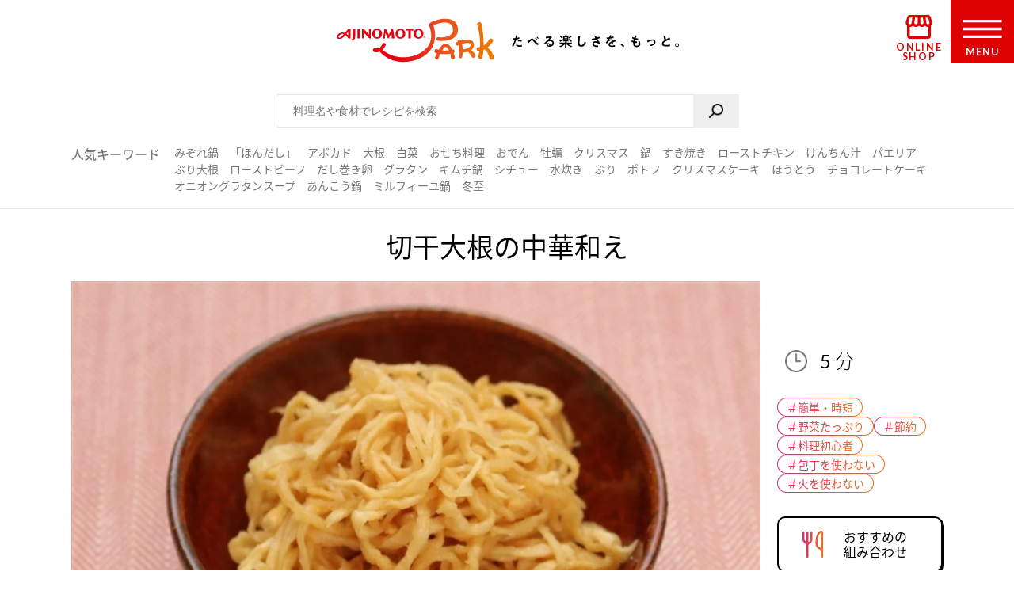

--- FILE ---
content_type: text/html
request_url: https://park.ajinomoto.co.jp/recipe/card/709988/
body_size: 9724
content:
<!DOCTYPE html><html lang="ja"><head><meta charSet="utf-8"/><meta http-equiv="x-ua-compatible" content="ie=edge"/><meta name="viewport" content="width=device-width, initial-scale=1, shrink-to-fit=no"/><meta name="generator" content="Gatsby 5.13.6"/><meta name="description" content="ポリ袋の中でできちゃう中華あえ！切り干し大根コリコリ食感が◎たべたい、つくりたい、がきっと見つかる！人気レシピから、簡単時短レシピ、健康を考えたレシピなど、作る人を”もっと”応援します。" id="description" data-gatsby-head="true"/><meta name="keywords" content="切干大根の中華和え,レシピ,料理,味の素,味の素パーク" id="keywords" data-gatsby-head="true"/><meta name="viewport" content="width=device-width, initial-scale=1.0 user-scalable=no" id="viewport" data-gatsby-head="true"/><meta name="format-detection" content="telephone=no" id="format-detection" data-gatsby-head="true"/><meta http-equiv="X-UA-Compatible" content="IE=edge" id="X-UA-Compatible" data-gatsby-head="true"/><meta name="twitter:card" content="summary_large_image" id="twitter:card" data-gatsby-head="true"/><meta name="twitter:site" content="@AJINOMOTOPARK" id="twitter:site" data-gatsby-head="true"/><meta property="og:title" content="切干大根の中華和えのレシピ・作り方・献立｜レシピ大百科（レシピ・料理）｜【味の素パーク】 : 切り干し大根や湯を使った料理" id="og:title" data-gatsby-head="true"/><meta property="og:type" content="website" id="og:type" data-gatsby-head="true"/><meta property="og:url" content="https://park.ajinomoto.co.jp/recipe/card/709988/" id="og:url" data-gatsby-head="true"/><meta property="og:image" content="https://park.ajinomoto.co.jp/wp-content/uploads/2018/03/709988.jpeg" id="og:image" data-gatsby-head="true"/><meta property="og:site_name" content="AJINOMOTO PARK" id="og:site_name" data-gatsby-head="true"/><meta property="og:description" content="ポリ袋の中でできちゃう中華あえ！切り干し大根コリコリ食感が◎たべたい、つくりたい、がきっと見つかる！人気レシピから、簡単時短レシピ、健康を考えたレシピなど、作る人を”もっと”応援します。" id="og:description" data-gatsby-head="true"/><link data-identity="gatsby-global-css" href="/recipe/card/styles.4881031d7f93addb5b6f.css" rel="stylesheet" type="text/css"/><title id="title" data-gatsby-head="true">切干大根の中華和えのレシピ・作り方・献立｜レシピ大百科（レシピ・料理）｜【味の素パーク】 : 切り干し大根や湯を使った料理</title><link rel="canonical" href="https://park.ajinomoto.co.jp/recipe/card/709988/" data-gatsby-head="true"/><link rel="preconnect" href="https://fonts.googleapis.com" data-gatsby-head="true"/><link rel="preconnect" href="https://fonts.gstatic.com" data-gatsby-head="true"/><link href="https://fonts.googleapis.com/css2?family=Lato:wght@400;700&amp;display=swap" rel="stylesheet" data-gatsby-head="true"/><link rel="icon" href="/favicon.ico" data-gatsby-head="true"/><link rel="apple-touch-icon-precomposed" href="/apple-touch-icon-precomposed.png" data-gatsby-head="true"/><link rel="dns-prefetch" href="//cdnjs.cloudflare.com" data-gatsby-head="true"/><link rel="dns-prefetch" href="//s.w.org" data-gatsby-head="true"/><link rel="prev" title="にんじんのマリネ" href="https://park.ajinomoto.co.jp/recipe/card/709987/" data-gatsby-head="true"/><link rel="next" title="豚バラ肉とねぎのほんだし漬け（基本の袋レシピ）" href="https://park.ajinomoto.co.jp/recipe/card/709989/" data-gatsby-head="true"/><script type="text/javascript" src="https://cdns.gigya.com/js/gigya.js?apikey=4_WpyR2bWooXDvUvOIrZM5ew" data-gatsby-head="true"></script><script type="text/javascript" src="/wp-includes/js/jquery/jquery.js?ver=1.12.4-wp" data-gatsby-head="true"></script><script type="text/javascript" src="/wp-includes/js/jquery/jquery-migrate.min.js?ver=1.4.1" data-gatsby-head="true"></script><script data-gatsby-head="true">var $ = jQuery;</script><script type="text/javascript" src="https://park.ajinomoto.co.jp/wp-content/themes/ajinomoto/js/url-search-params.js" data-gatsby-head="true"></script><script type="text/javascript" data-gatsby-head="true">
        (function() {
          var s = document.createElement('script');
          s.type = 'text/javascript';
          s.async = true;
          s.src = "https://bvr.ast.snva.jp/beaver.js?serial=bcd748cd-cde9-48a9-8c19-75c62e85afd1";
          var x = document.getElementsByTagName('script')[0];
          x.parentNode.insertBefore(s, x);
        })();
        var _sna_dam = _sna_dam || [];
      </script><script type="text/javascript" src="//www.ajinomoto.co.jp/shared_file/js/log.js" data-gatsby-head="true"></script><script type="text/javascript" src="//park-ajinomoto-co-jp-f-s.snva.jp/js/naviplus_suggestitem_view.js" data-gatsby-head="true"></script><script type="text/javascript" src="//park-ajinomoto-co-jp-f-s.snva.jp/js/naviplus_suggest.js" data-gatsby-head="true"></script><link href="//park-ajinomoto-co-jp-f-s.snva.jp/css/naviplus_suggest.css" rel="stylesheet" type="text/css" data-gatsby-head="true"/><script data-gatsby-head="true">var _ltv_user_id = ""</script><script data-gatsby-head="true">
        var _obj = {"post_ID":"91602","member_id":null};
        var ajaxurl = "https://park.ajinomoto.co.jp/wp-admin/admin-ajax.php";
      </script><script type="text/javascript" data-gatsby-head="true">
          // for debug
          s = Object();

          // ページ内の全ハッシュタグ
          s.recipeHashTags = '簡単・時短,野菜たっぷり,節約,料理初心者,包丁を使わない,火を使わない,副菜もう一品,中華風,丸鶏がらスープ,作り置き';
      </script><script type="text/javascript" data-gatsby-head="true">!function(n){if(!window[n]){var o=window[n]=function(){var n=[].slice.call(arguments);return o.x?o.x.apply(0,n):o.q.push(n)};o.q=[],o.i=Date.now(),o.allow=function(){o.o="allow"},o.deny=function(){o.o="deny"}}}("krt")</script><script type="text/javascript" data-gatsby-head="true">
        krt('send', '_view_item', {
          item_id: 709988,
          path: '/recipe/card/709988/',
          hashtags: ['120001','120003','120005','120008','130002','130006','160002','190003','230009','240001'],
          page_type: 'recipe'
          });
      </script><script type="application/ld+json" data-gatsby-head="true">{
	"@context": "http://schema.org",
	"@type": "recipe",
	"name": "切干大根の中華和え",
	"image": "https://park.ajinomoto.co.jp/wp-content/uploads/2018/03/709988.jpeg",
	"author": {
		"@type": "Organization",
		"name": "AJINOMOTO PARK"
	},
	"publisher": {
		"@type": "Organization",
		"name": "味の素株式会社"
	},
	"datePublished": "2018-03-06",
	"dateModified": "2025-08-27",
	"description": "ポリ袋の中でできちゃう中華あえ！切り干し大根コリコリ食感が◎たべたい、つくりたい、がきっと見つかる！人気レシピから、簡単時短レシピ、健康を考えたレシピなど、作る人を”もっと”応援します。",
	"recipeYield": "2(servings)",
	"totalTime": "PT5M",
	"recipeIngredient": [
		"切り干し大根 60g",
		"A湯 150ml",
		"A「AJINOMOTO ごま油好きの純正ごま油」 大さじ1/2",
		"A「丸鶏がらスープ」 小さじ1"
	],
	"recipeInstructions": [
		"（１）ポリ袋に切り干し大根を入れ、袋の中でキッチンばさみを使って３ｃｍ長さに切る。",
		"（２）Ａを加えてもみ込む。",
		"＊もみ込んだ後すぐにお召し上がりいただけます。"
	],
	"recipeCuisine": "中国風",
	"nutrition": {
		"@type": "NutritionInformation",
		"calories": "118kcal",
		"carbohydrateContent": "21.3g",
		"cholesterolContent": "0mg",
		"fiberContent": "6.4g",
		"proteinContent": "3.1g",
		"sodiumContent": "292mg"
	}
}</script><script type="application/ld+json" data-gatsby-head="true">{
	"@context": "http://schema.org",
	"@type": "BreadcrumbList",
	"itemListElement": [
		{
			"@type": "ListItem",
			"position": 1,
			"item": {
				"@id": "https://www.ajinomoto.co.jp/",
				"name": "レシピ大百科"
			}
		},
		{
			"@type": "ListItem",
			"position": 2,
			"item": {
				"@id": "https://park.ajinomoto.co.jp/recipe/search?search_word=切り干し大根",
				"name": "切り干し大根のレシピ検索結果"
			}
		},
		{
			"@type": "ListItem",
			"position": 3,
			"item": {
				"@id": "https://park.ajinomoto.co.jp/recipe/card/709988/",
				"name": "切干大根の中華和え"
			}
		}
	]
}</script></head><body><noscript><div id="noscript">当サイトを最適な状態で閲覧していただくにはブラウザの<span>JavaScriptを有効</span>にしてご利用下さい。<br/>JavaScriptを無効のままご覧いただいた場合、正しい情報を取得できない場合がございます。</div></noscript><div id="___gatsby"><div style="outline:none" tabindex="-1" id="gatsby-focus-wrapper"><noscript><iframe src="https://www.googletagmanager.com/ns.html?id=GTM-54GMHWF" height="0" width="0" style="display:none;visibility:hidden"></iframe></noscript><div class="appLayout"><header class="commonHeader"><div class="headerLogo"><a class="headerLogo__link" href="/"><img class="headerLogo__image select-none" src="/wp-content/themes/ajinomoto/resources/images/common/sp/AP_logo_horizontal_grad.svg" id="logoInClosedMenu" alt="AJINOMOTO PARK"/></a></div><div class="headerLoginIconArea"></div><div class="shopIconArea"><div class="wrapperBtnShop"><a href="https://direct.ajinomoto.co.jp/?utm_source=ap&amp;utm_medium=referral&amp;utm_content=header"><img class="wrapperBtnShop__image" src="/wp-content/themes/ajinomoto/resources/images/common/sp/AP_svg_icon_store.svg" alt="オンラインショップ"/><p class="wrapperBtnShop__text">ONLINE SHOP</p></a></div></div><div class="headerMenuBtnWrap"><button aria-expanded="false" type="button" class="headerMenuBtn__toggleBtn" id="menuOpen" tabindex="1"></button><div class="headerMenuBtn__BtnOpenWrap"><svg class="headerMenuBtn__svgHumbergerButton" data-name="" xmlns="http://www.w3.org/2000/svg" viewBox="0 0 60 28"><title>OPEN MENU</title><path class="cls-1" d="M0,0V4H60V0ZM0,16H60V12H0ZM0,28H60V24H0Z"></path></svg><p class="headerMenuBtn__text">MENU</p></div></div></header><div><div class="appSearchBox"><div class="appSearchBox__contents"><form id="customSearch" class="Search" action="/recipe/search" method="GET"><input type="text" class="Search__input" name="search_word" placeholder="料理名や食材でレシピを検索" id="searchBtn"/><input type="submit" class="Search__button" id="searchSubmit" value=""/></form><div class="trendWord"><p class="trendWord__title">人気キーワード</p><div class="trendWord__listWrap"><ul class="trendWord__list"><li class="trendWord__list-item"><a href="https://park.ajinomoto.co.jp/recipe/search/?search_word=みぞれ鍋">みぞれ鍋</a></li><li class="trendWord__list-item"><a href="https://park.ajinomoto.co.jp/recipe/corner/products/hondashi/">「ほんだし」</a></li><li class="trendWord__list-item"><a href="https://park.ajinomoto.co.jp/recipe/search/?search_word=アボカド">アボカド</a></li><li class="trendWord__list-item"><a href="https://park.ajinomoto.co.jp/recipe/search/?search_word=大根">大根</a></li><li class="trendWord__list-item"><a href="https://park.ajinomoto.co.jp/recipe/search/?search_word=白菜">白菜</a></li><li class="trendWord__list-item"><a href="https://park.ajinomoto.co.jp/recipe/corner/event/osechi/">おせち料理</a></li><li class="trendWord__list-item"><a href="https://park.ajinomoto.co.jp/recipe/search/?search_word=おでん">おでん</a></li><li class="trendWord__list-item"><a href="https://park.ajinomoto.co.jp/recipe/search/?search_word=牡蠣">牡蠣</a></li><li class="trendWord__list-item"><a href="https://park.ajinomoto.co.jp/recipe/corner/event/christmas/">クリスマス</a></li><li class="trendWord__list-item"><a href="https://park.ajinomoto.co.jp/recipe/corner/event/nabe/">鍋</a></li><li class="trendWord__list-item"><a href="https://park.ajinomoto.co.jp/recipe/search/?search_word=すき焼き">すき焼き</a></li><li class="trendWord__list-item"><a href="https://park.ajinomoto.co.jp/recipe/card/709928/">ローストチキン</a></li><li class="trendWord__list-item"><a href="https://park.ajinomoto.co.jp/recipe/search/?search_word=けんちん汁">けんちん汁</a></li><li class="trendWord__list-item"><a href="https://park.ajinomoto.co.jp/recipe/search/?search_word=パエリア">パエリア</a></li><li class="trendWord__list-item"><a href="https://park.ajinomoto.co.jp/recipe/search/?search_word=ぶり大根">ぶり大根</a></li><li class="trendWord__list-item"><a href="https://park.ajinomoto.co.jp/recipe/card/703987/">ローストビーフ</a></li><li class="trendWord__list-item"><a href="https://park.ajinomoto.co.jp/recipe/search/?search_word=だし巻き卵">だし巻き卵</a></li><li class="trendWord__list-item"><a href="https://park.ajinomoto.co.jp/recipe/search/?search_word=グラタン">グラタン</a></li><li class="trendWord__list-item"><a href="https://park.ajinomoto.co.jp/recipe/card/707773/">キムチ鍋</a></li><li class="trendWord__list-item"><a href="https://park.ajinomoto.co.jp/recipe/search/?search_word=シチュー">シチュー</a></li><li class="trendWord__list-item"><a href="https://park.ajinomoto.co.jp/recipe/card/706981/">水炊き</a></li><li class="trendWord__list-item"><a href="https://park.ajinomoto.co.jp/recipe/search/?search_word=ぶり">ぶり</a></li><li class="trendWord__list-item"><a href="https://park.ajinomoto.co.jp/recipe/search/?search_word=ポトフ">ポトフ</a></li><li class="trendWord__list-item"><a href="https://park.ajinomoto.co.jp/recipe/card/706491/">クリスマスケーキ</a></li><li class="trendWord__list-item"><a href="https://park.ajinomoto.co.jp/recipe/card/704411/">ほうとう</a></li><li class="trendWord__list-item"><a href="https://park.ajinomoto.co.jp/recipe/search/?search_word=チョコレートケーキ">チョコレートケーキ</a></li><li class="trendWord__list-item"><a href="https://park.ajinomoto.co.jp/recipe/card/701810/">オニオングラタンスープ</a></li><li class="trendWord__list-item"><a href="https://park.ajinomoto.co.jp/recipe/card/704642/">あんこう鍋</a></li><li class="trendWord__list-item"><a href="https://park.ajinomoto.co.jp/recipe/corner/event/nabe/kasane-nabe/">ミルフィーユ鍋</a></li><li class="trendWord__list-item"><a href="https://park.ajinomoto.co.jp/recipe/corner/event/touji/">冬至</a></li></ul></div></div></div></div><div class="recipeCardWrap"><div class="recipeMainArea"><div class="recipeTopArea"><h1 class="recipe__title"><span class="recipe__title-main titleText">切干大根の中華和え</span></h1><div class="recipeTopArea__contents"><div class="karteArea" id="recipeImageArea"></div><div class="recipeTopArea__imgArea"><div class="recipeImage"><img loading="eager" class="select-none" src="https://park.ajinomoto.co.jp/wp-content/uploads/2018/03/709988.jpeg" alt="切干大根の中華和え(切り干し大根+湯を使ったレシピ)"/></div><div class="onlyPC"><p class="recipeCaption">ポリ袋の中でできちゃう中華あえ！切り干し大根コリコリ食感が◎</p></div></div><div class="recipeTopArea__side"><div class="recipeTopArea__side-inner"><div class="recipeTopArea__requiredTime"><div class="recipeRequiredTime"><div class="recipeRequiredTime__main"><span>5<span class="recipeRequiredTime__unit">分</span></span></div><p class="recipeRequiredTime__sub"></p></div><div class="onlySP"><p class="recipeCaption">ポリ袋の中でできちゃう中華あえ！切り干し大根コリコリ食感が◎</p></div></div><div class="recipeTextArea"></div><div class="recipeCardTopHashTags"><ul class="recipeCardTopHashTags__list"><li class="recipeCardTopHashTags__list-item"><a href="/tag/120001?area=01" class="hashTag"><span class="hashTag__Name">＃<!-- -->簡単・時短</span><span class="hashTag__bg"></span></a></li><li class="recipeCardTopHashTags__list-item"><a href="/tag/120003?area=01" class="hashTag"><span class="hashTag__Name">＃<!-- -->野菜たっぷり</span><span class="hashTag__bg"></span></a></li><li class="recipeCardTopHashTags__list-item"><a href="/tag/120005?area=01" class="hashTag"><span class="hashTag__Name">＃<!-- -->節約</span><span class="hashTag__bg"></span></a></li><li class="recipeCardTopHashTags__list-item"><a href="/tag/120008?area=01" class="hashTag"><span class="hashTag__Name">＃<!-- -->料理初心者</span><span class="hashTag__bg"></span></a></li><li class="recipeCardTopHashTags__list-item"><a href="/tag/130002?area=01" class="hashTag"><span class="hashTag__Name">＃<!-- -->包丁を使わない</span><span class="hashTag__bg"></span></a></li><li class="recipeCardTopHashTags__list-item"><a href="/tag/130006?area=01" class="hashTag"><span class="hashTag__Name">＃<!-- -->火を使わない</span><span class="hashTag__bg"></span></a></li></ul></div><div class="recipeTopArea__btn onlyPC"><div id="fork01"><a href="#" class="commonButton commonButton--recipe" target="_self"><span class="commonButton__icon"><img loading="lazy" src="/wp-content/themes/ajinomoto/resources/images/recipe/index_new/ico_fork01_grad.png" class="select-none" alt=""/></span><div class="commonButton__text"><p class="commonButton__text-title">おすすめの<br class="onlyPC"/>組み合わせ</p></div></a><div class="Modal Modal--close"></div></div><a href="print" class="commonButton commonButton--print" target="_blank"><span class="commonButton__icon"><img loading="lazy" src="/wp-content/themes/ajinomoto/resources/images/recipe/index_new/ico_print_grad.png" class="select-none" alt=""/></span><div class="commonButton__text"><p class="commonButton__text-title">このレシピを<br/>印刷する</p></div></a></div></div></div></div></div><div class="recipeMainArea__order recipeCardSpOrderWrap"><div class="recipeMainArea__BtnWrap shareBtn recipeCardSpOrder3"><div class="recipeMainArea__relatedMenus onlySP"><div id="fork01"><a href="#" class="commonButton commonButton--recipe" target="_self"><span class="commonButton__icon"><img loading="lazy" src="/wp-content/themes/ajinomoto/resources/images/recipe/index_new/ico_fork01_grad.png" class="select-none" alt=""/></span><div class="commonButton__text"><p class="commonButton__text-title">おすすめの<br class="onlyPC"/>組み合わせ</p></div></a><div class="Modal Modal--close"></div></div></div><section class="wrapperActions shareBtnSpOrderWrap onlySP"></section><div class="recipeMainArea__clipBtn"><a class="commonButton btnClip clip_btn commonButton--clipBtn clip" target="_self" dataClipType="recipe_clip_001" postId="91602"><span class="commonButton__clip"><img loading="lazy" src="/wp-content/themes/ajinomoto/resources/images/common/sp/AP_svg_icon_keep_grad.svg" class="commonButton__heart-icon select-none" alt=""/><span class="commonButton__heart-count">-</span></span><div class="commonButton__clip-text"><p class="commonButton__clip-text-title">レシピをサイトに保存  する</p></div></a></div><div class="recipeLineShareBtnWrap"><a class="commonButton btnClip btnLineBookmark commonButton--clipLine" target="_self"><span class="commonButton__icon"><img loading="lazy" src="/wp-content/themes/ajinomoto/resources/images/common/sp/btn_share_line.png" class="select-none" alt=""/></span><div class="commonButton__text"><p class="commonButton__text-title">レシピをLINEに保存する</p></div></a><div class="Modal Modal--close"></div><a class="commonTextLink commonTextLink--small" target=""><span>LINEに保存とは</span></a><div class="Modal Modal--close"></div></div><div class="wrap820 recipeCardSpOrder2"></div></div><div class="recipeMainArea__ingredients"><h2 class="bigTitle_uline"><div class="bigTitle__inner">材料<span class="bigTitle_quantity">（2人分）</span></div></h2><div class="recipeIngredients"><ul class="recipeIngredients__list"><li class="recipeIngredients__list-item"><span class="recipeIngredients__name"><a href="/recipe/search/?search_word=切り干し大根">切り干し大根</a></span><span class="recipeIngredients__quantity">60g</span></li><li class="recipeIngredients__list-item"><span class="recipeIngredients__name recipeIngredients__name--iconA"><span>湯</span></span><span class="recipeIngredients__quantity">150ml</span></li><li class="recipeIngredients__list-item"><span class="recipeIngredients__name recipeIngredients__name--iconA"><span>「AJINOMOTO ごま油好きの純正ごま油」</span></span><span class="recipeIngredients__quantity">大さじ1/2</span></li><li class="recipeIngredients__list-item"><span class="recipeIngredients__name recipeIngredients__name--iconA"><a href="/recipe/search/?search_word=「丸鶏がらスープ」">「丸鶏がらスープ」</a></span><span class="recipeIngredients__quantity">小さじ1</span></li></ul><p class="recipeProvider">レシピ提供：味の素KK</p></div></div><div class="productUsedInRecipe"><div class="productUsedInRecipe__title"><a href="#point01">このレシピで使われている商品はこち ら</a></div><div class="productUsedInRecipe__image"><ul class="productUsedInRecipe__list"><li class="productUsedInRecipe__list-item"><a href="#point01"><img loading="lazy" class="select-none" src="https://park.ajinomoto.co.jp/wp-content/uploads/pkg_image/5000042.jpg" alt="「丸鶏がらスープ」"/></a></li></ul></div></div></div><div class="recipeMainArea__process"><h2 class="bigTitle_uline"><div class="bigTitle__inner">つくり方</div></h2><div class="recipeProcesses"><ol><li class="recipeProcess"><div class="recipeProcess__content"><h3 class="recipeProcess__heading"><span class="recipeProcess__order">1</span><span class="recipeProcess__bg"></span></h3><span>ポリ袋に切り干し大根を入れ、袋の中でキッチンばさみを使って３ｃｍ長さに切る。</span></div></li><li class="recipeProcess"><div class="recipeProcess__content"><h3 class="recipeProcess__heading"><span class="recipeProcess__order">2</span><span class="recipeProcess__bg"></span></h3><span>Ａを加えてもみ込む。</span></div></li><li class="recipeProcess--note"><div class="recipeProcess__content--note"><h3 class="recipeProcess__heading--note"><span class="recipeProcess__order--note">＊</span><span class="recipeProcess__bg--note"></span></h3><span>もみ込んだ後すぐにお召し上がりいただけます。</span></div></li></ol></div><div class="recipeProcessesImagesModal"><div class="Modal Modal--close"></div></div></div><div class="wrap820 recipeCardSpOrder4"></div><div class="recipeMainArea__nutrition"><div class="recipeNutrition"><h3 class="recipeNutrition__title">栄養情報（<!-- -->1人分<!-- -->）</h3><div class="recipeNutrition__info"><ul class="recipeNutrition__info-list"><li class="recipeNutrition__info-list-item"><div><span class="recipeNutrition__name">・エネルギー</span><span>118<!-- --> kcal</span></div></li><li class="recipeNutrition__info-list-item"><div><span class="recipeNutrition__name">・塩分</span><span>0.7<!-- --> g</span></div></li><li class="recipeNutrition__info-list-item"><div><span class="recipeNutrition__name">・たんぱく質</span><span>3.1<!-- --> g</span></div></li><li class="recipeNutrition__info-list-item"><div><span class="recipeNutrition__name">・野菜摂取量※</span><span>30<!-- --> g</span></div></li></ul><div class="recipeNutrition__info-tip">※野菜摂取量はきのこ類・いも類を除く</div></div></div></div><div class="recipeMainArea__bottomOrder"><div class="recipeCardKeyWordHashTags"><h3 class="recipeCardKeyWordHashTags__title">キーワードで探す</h3><ul class="recipeCardKeyWordHashTags__list"><li class="recipeCardKeyWordHashTags__list-item"><a href="/tag/120001?area=02" class="hashTag"><span class="hashTag__Name">＃<!-- -->簡単・時短</span><span class="hashTag__bg"></span></a></li><li class="recipeCardKeyWordHashTags__list-item"><a href="/tag/120003?area=02" class="hashTag"><span class="hashTag__Name">＃<!-- -->野菜たっぷり</span><span class="hashTag__bg"></span></a></li><li class="recipeCardKeyWordHashTags__list-item"><a href="/tag/120005?area=02" class="hashTag"><span class="hashTag__Name">＃<!-- -->節約</span><span class="hashTag__bg"></span></a></li><li class="recipeCardKeyWordHashTags__list-item"><a href="/tag/120008?area=02" class="hashTag"><span class="hashTag__Name">＃<!-- -->料理初心者</span><span class="hashTag__bg"></span></a></li><li class="recipeCardKeyWordHashTags__list-item"><a href="/tag/130002?area=02" class="hashTag"><span class="hashTag__Name">＃<!-- -->包丁を使わない</span><span class="hashTag__bg"></span></a></li><li class="recipeCardKeyWordHashTags__list-item"><a href="/tag/130006?area=02" class="hashTag"><span class="hashTag__Name">＃<!-- -->火を使わない</span><span class="hashTag__bg"></span></a></li><li class="recipeCardKeyWordHashTags__list-item"><a href="/tag/160002?area=02" class="hashTag"><span class="hashTag__Name">＃<!-- -->副菜もう一品</span><span class="hashTag__bg"></span></a></li><li class="recipeCardKeyWordHashTags__list-item"><a href="/tag/190003?area=02" class="hashTag"><span class="hashTag__Name">＃<!-- -->中華風</span><span class="hashTag__bg"></span></a></li><li class="recipeCardKeyWordHashTags__list-item"><a href="/tag/230009?area=02" class="hashTag"><span class="hashTag__Name">＃<!-- -->丸鶏がらスープ</span><span class="hashTag__bg"></span></a></li><li class="recipeCardKeyWordHashTags__list-item"><a href="/tag/240001?area=02" class="hashTag"><span class="hashTag__Name">＃<!-- -->作り置き</span><span class="hashTag__bg"></span></a></li></ul></div><div class="recipeMainArea__bottomShareBtnWrap"><div class="recipeMainArea__clipBtn"><a class="commonButton btnClip clip_btn commonButton--clipBtn clip" target="_self" dataClipType="recipe_clip_002" postId="91602"><span class="commonButton__clip"><img loading="lazy" src="/wp-content/themes/ajinomoto/resources/images/common/sp/AP_svg_icon_keep_grad.svg" class="commonButton__heart-icon select-none" alt=""/><span class="commonButton__heart-count">-</span></span><div class="commonButton__clip-text"><p class="commonButton__clip-text-title">レシピをサイトに保存する</p></div></a></div><div class="recipeLineShareBtnWrap"><a class="commonButton btnClip btnLineBookmark commonButton--clipLine" target="_self"><span class="commonButton__icon"><img loading="lazy" src="/wp-content/themes/ajinomoto/resources/images/common/sp/btn_share_line.png" class="select-none" alt=""/></span><div class="commonButton__text"><p class="commonButton__text-title">レシピをLINEに保存する</p></div></a><div class="Modal Modal--close"></div><a class="commonTextLink commonTextLink--small" target=""><span>LINEに保存とは</span></a><div class="Modal Modal--close"></div></div><div class="wrap820 recipeCardSpOrder2"></div></div></div><div class="recipeMainArea__publicSNSAccount"><a href="https://twitter.com/ajinomotopark" class="commonButton commonButton--x" target="_blank"><span class="commonButton__icon"><img loading="lazy" class="select-none" alt="" src="/wp-content/themes/ajinomoto/resources/images/common/sp/btn_share_twitter.png"/></span><div class="commonButton__text"><p class="commonButton__text-title">最新情報をいち早くお知らせ！</p><span class="commonButton__text-subTitle">Xをフォローする</span></div></a><a href="https://lin.ee/8hiLQ47" class="commonButton commonButton--line" target="_blank"><span class="commonButton__icon"><img loading="lazy" class="select-none" alt="" src="/wp-content/themes/ajinomoto/resources/images/common/sp/btn_share_line.png"/></span><div class="commonButton__text"><p class="commonButton__text-title">LINEからレシピ・献立検索ができる！</p><span class="commonButton__text-subTitle">LINEでお友だちになる</span></div></a></div></div><div class="relatedRecipeArea"><h2 class="bigTitle_uline"><div class="bigTitle__inner">このレシピに合う組み合わせ（献立）</div></h2><div class="slick-slider slick-initialized" dir="ltr"><div class="slick-arrow slick-prev" style="display:block;border-top:black solid 4px;border-left:black solid 4px;transform:rotate(-45deg);top:45%"></div><div class="slick-list" style="padding:0px 0"><div class="slick-track" style="width:400%;left:-100.00000000000001%"><div data-index="-4" tabindex="-1" class="slick-slide slick-center slick-cloned" aria-hidden="true" style="width:8.333333333333334%"><div><li class="autoMenu"><a href="https://park.ajinomoto.co.jp/menu/card/?main=703704&amp;sub1=709988&amp;sub2=800910" class="autoMenu__Wrap"><div class="autoMenu__imgsWrap"><div class="autoMenu__imgWrap"><img loading="lazy" src="https://park.ajinomoto.co.jp/wp-content/uploads/2018/03/703704.jpeg" alt="帆立とブロッコリーの辛味炒め" class="autoMenu__img select-none"/><span class="autoMenu__imgSpan">主菜</span></div><div class="autoMenu__imgWrap"><img loading="lazy" src="https://park.ajinomoto.co.jp/wp-content/uploads/2018/03/800910.jpeg" alt="丸鶏ふわ玉レタススープ" class="autoMenu__img select-none"/><span class="autoMenu__imgSpan">汁物</span></div></div><p class="autoMenu__recipe">帆立とブロッコリ  ーの辛味炒め</p><p class="autoMenu__recipe">丸鶏ふわ玉レタススープ</p></a></li></div></div><div data-index="-3" tabindex="-1" class="slick-slide slick-cloned" aria-hidden="true" style="width:8.333333333333334%"><div><li class="autoMenu"><a href="https://park.ajinomoto.co.jp/menu/card/?main=804634&amp;sub1=709988&amp;sub2=800634" class="autoMenu__Wrap"><div class="autoMenu__imgsWrap"><div class="autoMenu__imgWrap"><img loading="lazy" src="https://park.ajinomoto.co.jp/wp-content/uploads/2025/11/804634.jpeg" alt="鶏だし×海鮮チャーハン" class="autoMenu__img select-none"/><span class="autoMenu__imgSpan">主食</span></div><div class="autoMenu__imgWrap"><img loading="lazy" src="https://park.ajinomoto.co.jp/wp-content/uploads/2018/03/800634.jpeg" alt="とろとろ白菜の白湯スープ" class="autoMenu__img select-none"/><span class="autoMenu__imgSpan">汁物</span></div></div><p class="autoMenu__recipe">鶏だし×海鮮チャーハン</p><p class="autoMenu__recipe">とろとろ白菜の白湯スープ</p></a></li></div></div><div data-index="-2" tabindex="-1" class="slick-slide slick-cloned" aria-hidden="true" style="width:8.333333333333334%"><div><li class="autoMenu"><a href="https://park.ajinomoto.co.jp/menu/card/?main=803235&amp;sub1=707973&amp;sub2=709988" class="autoMenu__Wrap"><div class="autoMenu__imgsWrap"><div class="autoMenu__imgWrap"><img loading="lazy" src="https://park.ajinomoto.co.jp/wp-content/uploads/2025/11/803235.jpeg" alt="豚バラとズッキーニの香味にんにく炒め" class="autoMenu__img select-none"/><span class="autoMenu__imgSpan">主菜</span></div><div class="autoMenu__imgWrap"><img loading="lazy" src="https://park.ajinomoto.co.jp/wp-content/uploads/2018/03/707973.jpeg" alt="中華風焼きおにぎりスープかけごはん" class="autoMenu__img select-none"/><span class="autoMenu__imgSpan">主食</span></div></div><p class="autoMenu__recipe">豚バラとズッキーニの香味にんにく炒め</p><p class="autoMenu__recipe">中華風焼きおにぎ  りスープかけごはん</p></a></li></div></div><div data-index="-1" tabindex="-1" class="slick-slide slick-active slick-cloned" aria-hidden="false" style="width:8.333333333333334%"><div><li class="autoMenu"><a href="https://park.ajinomoto.co.jp/menu/card/?main=707530&amp;sub1=709988&amp;sub2=707092" class="autoMenu__Wrap"><div class="autoMenu__imgsWrap"><div class="autoMenu__imgWrap"><img loading="lazy" src="https://park.ajinomoto.co.jp/wp-content/uploads/2018/03/707530.jpeg" alt="丸鶏にゅうめん" class="autoMenu__img select-none"/><span class="autoMenu__imgSpan">主食</span></div><div class="autoMenu__imgWrap"><img loading="lazy" src="https://park.ajinomoto.co.jp/wp-content/uploads/2018/03/707092.jpeg" alt="きのこのソテー" class="autoMenu__img select-none"/><span class="autoMenu__imgSpan">副菜</span></div></div><p class="autoMenu__recipe">丸鶏にゅうめん</p><p class="autoMenu__recipe">きのこのソテー</p></a></li></div></div><div data-index="0" class="slick-slide slick-active slick-center slick-current" tabindex="-1" aria-hidden="false" style="outline:none;width:8.333333333333334%"><div><li class="autoMenu"><a href="https://park.ajinomoto.co.jp/menu/card/?main=703704&amp;sub1=709988&amp;sub2=800910" class="autoMenu__Wrap"><div class="autoMenu__imgsWrap"><div class="autoMenu__imgWrap"><img loading="lazy" src="https://park.ajinomoto.co.jp/wp-content/uploads/2018/03/703704.jpeg" alt="帆立とブロッコリーの辛味炒め" class="autoMenu__img select-none"/><span class="autoMenu__imgSpan">主菜</span></div><div class="autoMenu__imgWrap"><img loading="lazy" src="https://park.ajinomoto.co.jp/wp-content/uploads/2018/03/800910.jpeg" alt="丸鶏ふわ玉レタススープ" class="autoMenu__img select-none"/><span class="autoMenu__imgSpan">汁物</span></div></div><p class="autoMenu__recipe">帆立とブロッコリーの辛味炒め</p><p class="autoMenu__recipe">丸鶏ふわ玉レタススープ</p></a></li></div></div><div data-index="1" class="slick-slide slick-active" tabindex="-1" aria-hidden="false" style="outline:none;width:8.333333333333334%"><div><li class="autoMenu"><a href="https://park.ajinomoto.co.jp/menu/card/?main=804634&amp;sub1=709988&amp;sub2=800634" class="autoMenu__Wrap"><div class="autoMenu__imgsWrap"><div class="autoMenu__imgWrap"><img loading="lazy" src="https://park.ajinomoto.co.jp/wp-content/uploads/2025/11/804634.jpeg" alt="鶏だし×海鮮チャーハン" class="autoMenu__img select-none"/><span class="autoMenu__imgSpan">主食</span></div><div class="autoMenu__imgWrap"><img loading="lazy" src="https://park.ajinomoto.co.jp/wp-content/uploads/2018/03/800634.jpeg" alt="とろとろ白菜の白湯スープ" class="autoMenu__img select-none"/><span class="autoMenu__imgSpan">汁物</span></div></div><p class="autoMenu__recipe">鶏だし×海鮮チャーハン</p><p class="autoMenu__recipe">とろとろ白菜の白湯スープ</p></a></li></div></div><div data-index="2" class="slick-slide" tabindex="-1" aria-hidden="true" style="outline:none;width:8.333333333333334%"><div><li class="autoMenu"><a href="https://park.ajinomoto.co.jp/menu/card/?main=803235&amp;sub1=707973&amp;sub2=709988" class="autoMenu__Wrap"><div class="autoMenu__imgsWrap"><div class="autoMenu__imgWrap"><img loading="lazy" src="https://park.ajinomoto.co.jp/wp-content/uploads/2025/11/803235.jpeg" alt="豚バラとズッキーニの香味にんにく炒め" class="autoMenu__img select-none"/><span class="autoMenu__imgSpan">主菜</span></div><div class="autoMenu__imgWrap"><img loading="lazy" src="https://park.ajinomoto.co.jp/wp-content/uploads/2018/03/707973.jpeg" alt="中華風焼きおにぎりスープかけごはん" class="autoMenu__img select-none"/><span class="autoMenu__imgSpan">主食</span></div></div><p class="autoMenu__recipe">豚バラとズッキーニの香味にんにく炒め</p><p class="autoMenu__recipe">中華風焼きおにぎりスープかけごはん</p></a></li></div></div><div data-index="3" class="slick-slide" tabindex="-1" aria-hidden="true" style="outline:none;width:8.333333333333334%"><div><li class="autoMenu"><a href="https://park.ajinomoto.co.jp/menu/card/?main=707530&amp;sub1=709988&amp;sub2=707092" class="autoMenu__Wrap"><div class="autoMenu__imgsWrap"><div class="autoMenu__imgWrap"><img loading="lazy" src="https://park.ajinomoto.co.jp/wp-content/uploads/2018/03/707530.jpeg" alt="丸鶏にゅうめん" class="autoMenu__img select-none"/><span class="autoMenu__imgSpan">主食</span></div><div class="autoMenu__imgWrap"><img loading="lazy" src="https://park.ajinomoto.co.jp/wp-content/uploads/2018/03/707092.jpeg" alt="きのこのソテー" class="autoMenu__img select-none"/><span class="autoMenu__imgSpan">副菜</span></div></div><p class="autoMenu__recipe">丸鶏にゅうめん</p><p class="autoMenu__recipe">きのこのソテー</p></a></li></div></div><div data-index="4" tabindex="-1" class="slick-slide slick-center slick-cloned" aria-hidden="true" style="width:8.333333333333334%"><div><li class="autoMenu"><a href="https://park.ajinomoto.co.jp/menu/card/?main=703704&amp;sub1=709988&amp;sub2=800910" class="autoMenu__Wrap"><div class="autoMenu__imgsWrap"><div class="autoMenu__imgWrap"><img loading="lazy" src="https://park.ajinomoto.co.jp/wp-content/uploads/2018/03/703704.jpeg" alt="帆立とブロッコリーの辛味炒め" class="autoMenu__img select-none"/><span class="autoMenu__imgSpan">主菜</span></div><div class="autoMenu__imgWrap"><img loading="lazy" src="https://park.ajinomoto.co.jp/wp-content/uploads/2018/03/800910.jpeg" alt="丸鶏ふわ玉レタススープ" class="autoMenu__img select-none"/><span class="autoMenu__imgSpan">汁物</span></div></div><p class="autoMenu__recipe">帆立とブロッコリーの辛味炒め</p><p class="autoMenu__recipe">丸鶏ふわ玉レタススープ</p></a></li></div></div><div data-index="5" tabindex="-1" class="slick-slide slick-cloned" aria-hidden="true" style="width:8.333333333333334%"><div><li class="autoMenu"><a href="https://park.ajinomoto.co.jp/menu/card/?main=804634&amp;sub1=709988&amp;sub2=800634" class="autoMenu__Wrap"><div class="autoMenu__imgsWrap"><div class="autoMenu__imgWrap"><img loading="lazy" src="https://park.ajinomoto.co.jp/wp-content/uploads/2025/11/804634.jpeg" alt="鶏だし×海鮮チャーハン" class="autoMenu__img select-none"/><span class="autoMenu__imgSpan">主食</span></div><div class="autoMenu__imgWrap"><img loading="lazy" src="https://park.ajinomoto.co.jp/wp-content/uploads/2018/03/800634.jpeg" alt="とろとろ白菜の白湯スープ" class="autoMenu__img select-none"/><span class="autoMenu__imgSpan">汁物</span></div></div><p class="autoMenu__recipe">鶏だし×海鮮チャーハン</p><p class="autoMenu__recipe">とろとろ白菜の白湯スープ</p></a></li></div></div><div data-index="6" tabindex="-1" class="slick-slide slick-cloned" aria-hidden="true" style="width:8.333333333333334%"><div><li class="autoMenu"><a href="https://park.ajinomoto.co.jp/menu/card/?main=803235&amp;sub1=707973&amp;sub2=709988" class="autoMenu__Wrap"><div class="autoMenu__imgsWrap"><div class="autoMenu__imgWrap"><img loading="lazy" src="https://park.ajinomoto.co.jp/wp-content/uploads/2025/11/803235.jpeg" alt="豚バラとズッキーニの香味にんにく炒め" class="autoMenu__img select-none"/><span class="autoMenu__imgSpan">主菜</span></div><div class="autoMenu__imgWrap"><img loading="lazy" src="https://park.ajinomoto.co.jp/wp-content/uploads/2018/03/707973.jpeg" alt="中華風焼きおにぎりスープかけごはん" class="autoMenu__img select-none"/><span class="autoMenu__imgSpan">主食</span></div></div><p class="autoMenu__recipe">豚バラとズッキーニの香味にんにく炒め</p><p class="autoMenu__recipe">中華風焼きおにぎりスープかけごはん</p></a></li></div></div><div data-index="7" tabindex="-1" class="slick-slide slick-cloned" aria-hidden="true" style="width:8.333333333333334%"><div><li class="autoMenu"><a href="https://park.ajinomoto.co.jp/menu/card/?main=707530&amp;sub1=709988&amp;sub2=707092" class="autoMenu__Wrap"><div class="autoMenu__imgsWrap"><div class="autoMenu__imgWrap"><img loading="lazy" src="https://park.ajinomoto.co.jp/wp-content/uploads/2018/03/707530.jpeg" alt="丸鶏にゅうめん" class="autoMenu__img select-none"/><span class="autoMenu__imgSpan">主食</span></div><div class="autoMenu__imgWrap"><img loading="lazy" src="https://park.ajinomoto.co.jp/wp-content/uploads/2018/03/707092.jpeg" alt="きのこのソテー" class="autoMenu__img select-none"/><span class="autoMenu__imgSpan">副菜</span></div></div><p class="autoMenu__recipe">丸鶏にゅうめん</p><p class="autoMenu__recipe">きのこのソテー</p></a></li></div></div></div></div><div class="slick-arrow slick-next" style="display:block;border-top:black solid 4px;border-left:black solid 4px;transform:rotate(135deg);top:45%"></div></div><div class="recipeRecommendAutoMenusLink"><a class="commonTextLink" href="/menu/kenko/nutrition/kondate-kihon/#Automenu" target=""><span>味の素KKの組合せ（献立）の作り方</span></a></div></div><div class="recipeAditionalArea"><section class="embeddedKarteSpecifiedTagMagazine"></section><div class="recipeAditionalArea__corner"><h2 class="bigTitle_uline"><div class="bigTitle__inner">こちらもおすすめ</div></h2><div class="recommendedCorners "><div class="slick-slider slick-initialized" dir="ltr"><div class="slick-list" style="padding:0px 50px"><div class="slick-track" style="width:0px;left:calc(0px + (100% - nullpx) / 2 )"><div data-index="-3" tabindex="-1" class="slick-slide slick-center slick-cloned" aria-hidden="true"><div><div class="recommendedCorner"><a href="https://www.ajinomoto.co.jp/company/jp/rd/miraikondate/?utm_source=ajipark&amp;utm_medium=ajipark&amp;utm_campaign=ajipark_recipe" class="recommendedCorner__link"><img loading="lazy" src="https://park.ajinomoto.co.jp/wp-content/uploads/2025/05/ViewAttachmentImage.action.jpg" class="recommendedCorner__image select-none" alt="未来献立 今日の献立、どうしよう？"/></a></div></div></div><div data-index="-2" tabindex="-1" class="slick-slide slick-cloned" aria-hidden="true"><div><div class="recommendedCorner"><a href="https://park.ajinomoto.co.jp/special/lovevege/matome/" class="recommendedCorner__link"><img loading="lazy" src="https://park.ajinomoto.co.jp/wp-content/uploads/2023/04/osusume_lovevege.png" class="recommendedCorner__image select-none" alt="ラブベジ 調理で野菜をおいしく、しっかり食べよう！"/></a></div></div></div><div data-index="-1" tabindex="-1" class="slick-slide slick-active slick-cloned" aria-hidden="false"><div><div class="recommendedCorner"><a href="https://park.ajinomoto.co.jp/special/kachimeshi/" class="recommendedCorner__link"><img loading="lazy" src="https://park.ajinomoto.co.jp/wp-content/uploads/2022/04/MicrosoftTeams-image-42.png" class="recommendedCorner__image select-none" alt="勝ち飯 がんばる人のチカラになるごはん。ひとりひとりの目的に応じた献立をご提案！"/></a></div></div></div><div style="outline:none" data-index="0" class="slick-slide slick-active slick-center slick-current" tabindex="-1" aria-hidden="false"><div><div class="recommendedCorner"><a href="https://www.ajinomoto.co.jp/company/jp/rd/miraikondate/?utm_source=ajipark&amp;utm_medium=ajipark&amp;utm_campaign=ajipark_recipe" class="recommendedCorner__link"><img loading="lazy" src="https://park.ajinomoto.co.jp/wp-content/uploads/2025/05/ViewAttachmentImage.action.jpg" class="recommendedCorner__image select-none" alt="未来献立 今日の献立、どうしよう？"/></a></div></div></div><div style="outline:none" data-index="1" class="slick-slide slick-active" tabindex="-1" aria-hidden="false"><div><div class="recommendedCorner"><a href="https://park.ajinomoto.co.jp/special/lovevege/matome/" class="recommendedCorner__link"><img loading="lazy" src="https://park.ajinomoto.co.jp/wp-content/uploads/2023/04/osusume_lovevege.png" class="recommendedCorner__image select-none" alt="ラブベジ 調理で野菜をおいしく、しっかり食べよう！"/></a></div></div></div><div style="outline:none" data-index="2" class="slick-slide" tabindex="-1" aria-hidden="true"><div><div class="recommendedCorner"><a href="https://park.ajinomoto.co.jp/special/kachimeshi/" class="recommendedCorner__link"><img loading="lazy" src="https://park.ajinomoto.co.jp/wp-content/uploads/2022/04/MicrosoftTeams-image-42.png" class="recommendedCorner__image select-none" alt="勝ち飯 がんばる人のチカラになるごはん。ひとりひとりの目的に応じた献立をご提案！"/></a></div></div></div><div data-index="3" tabindex="-1" class="slick-slide slick-center slick-cloned" aria-hidden="true"><div><div class="recommendedCorner"><a href="https://www.ajinomoto.co.jp/company/jp/rd/miraikondate/?utm_source=ajipark&amp;utm_medium=ajipark&amp;utm_campaign=ajipark_recipe" class="recommendedCorner__link"><img loading="lazy" src="https://park.ajinomoto.co.jp/wp-content/uploads/2025/05/ViewAttachmentImage.action.jpg" class="recommendedCorner__image select-none" alt="未来献立 今日の献立、どうしよう？"/></a></div></div></div><div data-index="4" tabindex="-1" class="slick-slide slick-cloned" aria-hidden="true"><div><div class="recommendedCorner"><a href="https://park.ajinomoto.co.jp/special/lovevege/matome/" class="recommendedCorner__link"><img loading="lazy" src="https://park.ajinomoto.co.jp/wp-content/uploads/2023/04/osusume_lovevege.png" class="recommendedCorner__image select-none" alt="ラブベジ 調理で野菜をおいしく、しっかり食べよう！"/></a></div></div></div><div data-index="5" tabindex="-1" class="slick-slide slick-cloned" aria-hidden="true"><div><div class="recommendedCorner"><a href="https://park.ajinomoto.co.jp/special/kachimeshi/" class="recommendedCorner__link"><img loading="lazy" src="https://park.ajinomoto.co.jp/wp-content/uploads/2022/04/MicrosoftTeams-image-42.png" class="recommendedCorner__image select-none" alt="勝ち飯 がんばる人のチカラになるごはん。ひとりひとりの目的に応じた献立をご提案！"/></a></div></div></div></div></div></div></div><a href="/special/" class="commonButton " target="_self"><div class="commonButton__text"><p class="commonButton__text-title">スペシャルコンテンツをもっと見る</p></div></a></div><div class="recipeAditionalArea__corner"><h2 class="bigTitle_uline"><div class="bigTitle__inner">カテゴリからさがす</div></h2><div class="RecipeCategorySearch"><div class="RecipeCategorySearch__box"><h3 class="RecipeCategorySearch__inTitle">定番食材で探す</h3><ul class="RecipeCategorySearch__lists"><li class="RecipeCategorySearch__list-item modalBtn "><a><span class="ico"><img loading="lazy" class="select-none" src="/wp-content/themes/ajinomoto/resources/images/recipe/index/icon_category_01.svg" alt=""/></span><span class="txt">肉</span></a><div class="Modal Modal--close"></div></li><li class="RecipeCategorySearch__list-item modalBtn "><a><span class="ico"><img loading="lazy" class="select-none" src="/wp-content/themes/ajinomoto/resources/images/recipe/index/icon_category_02.svg" alt=""/></span><span class="txt">魚介</span></a><div class="Modal Modal--close"></div></li><li class="RecipeCategorySearch__list-item modalBtn spBgNon"><a><span class="ico"><img loading="lazy" class="select-none" src="/wp-content/themes/ajinomoto/resources/images/recipe/index/icon_category_03.svg" alt=""/></span><span class="txt">野菜</span></a><div class="Modal Modal--close"></div></li><li class="RecipeCategorySearch__list-item modalBtn "><a><span class="ico"><img loading="lazy" class="select-none" src="/wp-content/themes/ajinomoto/resources/images/recipe/index/icon_category_04.svg" alt=""/></span><span class="txt">その他</span></a><div class="Modal Modal--close"></div></li></ul></div><div class="RecipeCategorySearch__box"><h3 class="RecipeCategorySearch__inTitle">ジャンルで探す</h3><ul class="RecipeCategorySearch__lists"><li class="RecipeCategorySearch__list-item"><a href="/recipe/search/?s3%5B%5D=1"><span class="ico"><img loading="lazy" class="select-none" src="/wp-content/themes/ajinomoto/resources/images/recipe/index/icon_category_05.svg" alt=""/></span><span class="txt">和風</span></a></li><li class="RecipeCategorySearch__list-item"><a href="/recipe/search/?s3%5B%5D=2"><span class="ico"><img loading="lazy" class="select-none" src="/wp-content/themes/ajinomoto/resources/images/recipe/index/icon_category_06.svg" alt=""/></span><span class="txt">洋風</span></a></li><li class="RecipeCategorySearch__list-item"><a href="/recipe/search/?s3%5B%5D=3"><span class="ico"><img loading="lazy" class="select-none" src="/wp-content/themes/ajinomoto/resources/images/recipe/index/icon_category_07.svg" alt=""/></span><span class="txt">中華風</span></a></li><li class="RecipeCategorySearch__list-item"><a href="/recipe/search/?s3%5B%5D=4"><span class="ico"><img loading="lazy" class="select-none" src="/wp-content/themes/ajinomoto/resources/images/recipe/index/icon_category_08.svg" alt=""/></span><span class="txt">韓国風</span></a></li><li class="RecipeCategorySearch__list-item"><a href="/recipe/search/?s3%5B%5D=5"><span class="ico"><img loading="lazy" class="select-none" src="/wp-content/themes/ajinomoto/resources/images/recipe/index/icon_category_09.svg" alt=""/></span><span class="txt wide">エスニック</span></a></li></ul></div><div class="RecipeCategorySearch__inner"><h3 class="RecipeCategorySearch__inTitle">料理区分で探す</h3><ul class="RecipeCategorySearch__lists"><li class="RecipeCategorySearch__list-item "><a href="/recipe/search/?s1%5B%5D=1"><span class="ico"><img loading="lazy" class="select-none" src="/wp-content/themes/ajinomoto/resources/images/recipe/index/icon_category_10.svg" alt=""/></span><span class="txt">主菜</span></a></li><li class="RecipeCategorySearch__list-item "><a href="/recipe/search/?s1%5B%5D=2"><span class="ico"><img loading="lazy" class="select-none" src="/wp-content/themes/ajinomoto/resources/images/recipe/index/icon_category_11.svg" alt=""/></span><span class="txt">副菜</span></a></li><li class="RecipeCategorySearch__list-item "><a href="/recipe/search/?s1%5B%5D=4"><span class="ico"><img loading="lazy" class="select-none" src="/wp-content/themes/ajinomoto/resources/images/recipe/index/icon_category_13.svg" alt=""/></span><span class="txt">主食</span></a></li><li class="RecipeCategorySearch__list-item "><a href="/recipe/search/?s1%5B%5D=3"><span class="ico"><img loading="lazy" class="select-none" src="/wp-content/themes/ajinomoto/resources/images/recipe/index/icon_category_12.svg" alt=""/></span><span class="txt">汁物</span></a></li><li class="RecipeCategorySearch__list-item wide"><a href="/recipe/search/?s1%5B%5D=5"><span class="ico"><img loading="lazy" class="select-none" src="/wp-content/themes/ajinomoto/resources/images/recipe/index/icon_category_14.svg" alt=""/></span><span class="txt wide">デザート</span></a></li></ul></div></div></div><div class="recipeAditionalArea__product" id="point01"><h2 class="bigTitle_uline"><div class="bigTitle__inner">このレシピで使われている商品</div></h2><div class="productItems"><div class="productItem"><h3 class="productItem__title">「丸鶏がらスープ」</h3><div class="productItem__main"><div class="productItem__image"><img loading="lazy" src="https://park.ajinomoto.co.jp/wp-content/uploads/pkg_image/5000042.jpg" class="select-none" alt=""/></div><ul class="productItem__links"><li class="productItem__link"><a class="commonTextLink" href="https://park.ajinomoto.co.jp/recipe/corner/marudori" target=""><span>レシピを見る</span></a></li><li class="productItem__link"><a class="commonTextLink" href="https://www.ajinomoto.co.jp/products/detail/?ProductName=marudorigara_1" target="_blank"><span>成分・アレルギー情報を見る</span></a></li><li class="productItem__link"><a class="commonTextLink" href="https://www.ajinomoto.co.jp/chukadashi/marudori/" target="_blank"><span>商品紹介を見る</span></a></li></ul></div></div></div></div></div><div class="recipeBreadcrumb"><ul class="recipeBreadcrumb__list"><li class="recipeBreadcrumb__list-item"><a href="/">「AJINOMOTO PARK」 トップ</a></li><li class="recipeBreadcrumb__list-item"><a href="/recipe/">レシピ大百科</a></li><li class="recipeBreadcrumb__list-item">切干大根の中華和え</li></ul></div></div></div><footer id="footer"><section class="ftrTagArea"><div class="ftrLogo"><span><img loading="lazy" id="ftr-logo-icon" class="select-none" src="/wp-content/themes/ajinomoto/resources/images/common/pc/ftr_logo.png" alt="AJINOMOTO"/></span></div><div class="pageTop on stop"><span><a><svg class="icon_arrow" xmlns="http://www.w3.org/2000/svg" viewBox="0 0 29.25 52.66" id="topArrowIcon"><title>AP_svg</title><polygon class="cls-1" points="29.25 26.33 25.2 22 25.15 22.05 4.05 0 0 4.32 21.06 26.33 0 48.33 4.05 52.66 25.15 30.61 25.2 30.65 29.25 26.33"></polygon></svg></a></span></div></section><div class="ftrContetns"><section class="fNav"><ul class="fNav01"><li><a class="commonTextLink" href="/ap_terms_of_service" target=""><span>利用規約</span></a></li><li><a class="commonTextLink" href="/ap_membership_agreement" target=""><span>会員規約</span></a></li><li><a class="commonTextLink" href="/faq/" target=""><span>よくあるお問い合わせ</span></a></li></ul><ul class="fNav02"><li><a class="commonTextLink" href="https://www.ajinomoto.co.jp/" target=""><span>味の素KK商品情報サイト</span></a></li><li><a class="commonTextLink" href="https://www.ajinomoto.com/jp/" target=""><span>味の素KK企業情報サイト</span></a></li><li><a class="commonTextLink" href="https://ajinomoto-direct.shop/?adid=ba01010396ajioo" target=""><span>オンラインショップ</span></a></li><li><a class="commonTextLink" href="https://www.ajinomoto.co.jp/privacy/" target=""><span>プライバシーポリシー</span></a></li><li><a class="commonTextLink" href="https://www.ajinomoto.co.jp/terms/socialmedia.html" target=""><span>ソーシャルメディアガイドライン</span></a></li><li><a class="commonTextLink" href="https://www.ajinomoto.co.jp/terms/trademark.html" target=""><span>商標について</span></a></li></ul></section></div><p id="copyright">Copyright (c) 1996-<!-- -->2025<!-- --> AJINOMOTO CO.,INC All rights reserved.</p></footer><nav class="bottomNav"><ul class="bottomNav__list"><li class="bottomNav__item bottomNav__item--popular"><a class="bottomNav__link" href="/recipe/#recipe_ranking_current"><span class="bottomNav__label">人気レシピ</span></a></li><li class="bottomNav__item bottomNav__item--recipe "><a class="bottomNav__link" href="/recipe/corner/"><span class="bottomNav__label">レシピ特集</span></a></li><li class="bottomNav__item bottomNav__item--menu"><a class="bottomNav__link" href="/menu/"><span class="bottomNav__label">今週の献立</span></a></li><li class="bottomNav__item bottomNav__item--magazine "><a class="bottomNav__link" href="/magazine/"><span class="bottomNav__label">読みもの</span></a></li><li class="bottomNav__item bottomNav__item--history"><a class="bottomNav__link" href="/clip/" id="customFlothingSP"><span class="bottomNav__label">保存/履歴</span></a></li></ul></nav></div></div><div id="gatsby-announcer" style="position:absolute;top:0;width:1px;height:1px;padding:0;overflow:hidden;clip:rect(0, 0, 0, 0);white-space:nowrap;border:0" aria-live="assertive" aria-atomic="true"></div></div><script id="gatsby-script-loader">/*<![CDATA[*/window.pagePath="/709988/";/*]]>*/</script><!-- slice-start id="_gatsby-scripts-1" -->
          <script
            id="gatsby-chunk-mapping"
          >
            window.___chunkMapping="{\"app\":[\"/app-723f1d10ba59c3f84fca.js\"],\"component---src-pages-oidc-tsx\":[\"/component---src-pages-oidc-tsx-a36e3451c5657552e851.js\"],\"component---src-templates-recipe-page-tsx\":[\"/component---src-templates-recipe-page-tsx-b82013dda9770b88cc8f.js\"],\"component---src-templates-recipe-print-page-tsx\":[\"/component---src-templates-recipe-print-page-tsx-41e0c7c9e8d4992016de.js\"]}";
          </script>
        <script>window.___webpackCompilationHash="19d387453e08a5afb9cc";</script><script src="/recipe/card/webpack-runtime-12a12535af930c645da4.js" async></script><script src="/recipe/card/framework-b230d42cd633f5a8946d.js" async></script><script src="/recipe/card/app-723f1d10ba59c3f84fca.js" async></script><!-- slice-end id="_gatsby-scripts-1" --></body></html>

--- FILE ---
content_type: text/css
request_url: https://park.ajinomoto.co.jp/recipe/card/styles.4881031d7f93addb5b6f.css
body_size: 26392
content:
@charset "UTF-8";.slick-slider{-webkit-touch-callout:none;-webkit-tap-highlight-color:transparent;box-sizing:border-box;-ms-touch-action:pan-y;touch-action:pan-y;-webkit-user-select:none;-moz-user-select:none;-ms-user-select:none;user-select:none;-khtml-user-select:none}.slick-list,.slick-slider{display:block;position:relative}.slick-list{margin:0;overflow:hidden;padding:0}.slick-list:focus{outline:none}.slick-list.dragging{cursor:pointer;cursor:hand}.slick-slider .slick-list,.slick-slider .slick-track{-webkit-transform:translateZ(0);-moz-transform:translateZ(0);-ms-transform:translateZ(0);-o-transform:translateZ(0);transform:translateZ(0)}.slick-track{display:block;left:0;margin-left:auto;margin-right:auto;position:relative;top:0}.slick-track:after,.slick-track:before{content:"";display:table}.slick-track:after{clear:both}.slick-loading .slick-track{visibility:hidden}.slick-slide{display:none;float:left;height:100%;min-height:1px}[dir=rtl] .slick-slide{float:right}.slick-slide img{display:block}.slick-slide.slick-loading img{display:none}.slick-slide.dragging img{pointer-events:none}.slick-initialized .slick-slide{display:block}.slick-loading .slick-slide{visibility:hidden}.slick-vertical .slick-slide{border:1px solid transparent;display:block;height:auto}.slick-arrow.slick-hidden{display:none}.slick-loading .slick-list{background:#fff url([data-uri]) 50% no-repeat}@font-face{font-family:slick;font-style:normal;font-weight:400;src:url([data-uri]);src:url([data-uri]?#iefix) format("embedded-opentype"),url([data-uri]) format("woff"),url([data-uri]) format("truetype"),url([data-uri]#slick) format("svg")}.slick-next,.slick-prev{border:none;cursor:pointer;display:block;font-size:0;height:20px;line-height:0;padding:0;position:absolute;top:50%;-webkit-transform:translateY(-50%);-ms-transform:translateY(-50%);transform:translateY(-50%);width:20px}.slick-next,.slick-next:focus,.slick-next:hover,.slick-prev,.slick-prev:focus,.slick-prev:hover{background:transparent;color:transparent;outline:none}.slick-next:focus:before,.slick-next:hover:before,.slick-prev:focus:before,.slick-prev:hover:before{opacity:1}.slick-next.slick-disabled:before,.slick-prev.slick-disabled:before{opacity:.25}.slick-next:before,.slick-prev:before{-webkit-font-smoothing:antialiased;-moz-osx-font-smoothing:grayscale;color:#fff;font-family:slick;font-size:20px;line-height:1;opacity:.75}.slick-prev{left:-25px}[dir=rtl] .slick-prev{left:auto;right:-25px}.slick-prev:before{content:"←"}[dir=rtl] .slick-prev:before{content:"→"}.slick-next{right:-25px}[dir=rtl] .slick-next{left:-25px;right:auto}.slick-next:before{content:"→"}[dir=rtl] .slick-next:before{content:"←"}.slick-dotted.slick-slider{margin-bottom:30px}.slick-dots{bottom:-25px;display:block;list-style:none;margin:0;padding:0;position:absolute;text-align:center;width:100%}.slick-dots li{display:inline-block;margin:0 5px;padding:0;position:relative}.slick-dots li,.slick-dots li button{cursor:pointer;height:20px;width:20px}.slick-dots li button{background:transparent;border:0;color:transparent;display:block;font-size:0;line-height:0;outline:none;padding:5px}.slick-dots li button:focus,.slick-dots li button:hover{outline:none}.slick-dots li button:focus:before,.slick-dots li button:hover:before{opacity:1}.slick-dots li button:before{-webkit-font-smoothing:antialiased;-moz-osx-font-smoothing:grayscale;color:#000;content:"•";font-family:slick;font-size:6px;height:20px;left:0;line-height:20px;opacity:.25;position:absolute;text-align:center;top:0;width:20px}.slick-dots li.slick-active button:before{color:#000;opacity:.75}html{scroll-behavior:smooth}.printHeader{background-color:#f5f5f5;margin:0;padding:20px}.printHeader__wrap{align-items:center;display:flex;justify-content:space-between;margin:0 auto;width:740px}@media print{.printHeader{display:none}}.closeButton{cursor:pointer;margin-top:0}.closeButton__link{border-bottom:1px solid #b2b2b2;color:#000;display:block;padding-bottom:5px;text-decoration:none;transition:.2s}.closeButton__link:hover{border-bottom:1px solid transparent}.closeButton__text{font-family:Noto Sans Japanese,ヒラギノ角ゴ Pro W3,Hiragino Kaku Gothic Pro,メイリオ,Meiryo,ＭＳ Ｐゴシック,sans-serif;font-size:17px;font-weight:200;line-height:17px;padding-left:20px;position:relative}.closeButton__text:before{transform:rotate(-45deg)}.closeButton__text:after,.closeButton__text:before{background-color:#000;content:"";display:block;height:1px;left:0;position:absolute;top:50%;width:12px}.closeButton__text:after{transform:rotate(45deg)}.printButton__button{-webkit-appearance:none;appearance:none;background:#fff url(/wp-content/themes/ajinomoto/resources/images/recipe/index_new/ico_print.png) no-repeat 20px;background-size:20px auto;border:1px solid #e5e5e5;border-radius:30px;color:#666;cursor:pointer;display:block;font-family:Noto Sans Japanese,ヒラギノ角ゴ Pro W3,Hiragino Kaku Gothic Pro,メイリオ,Meiryo,ＭＳ Ｐゴシック,sans-serif;font-size:18px;font-style:normal;font-weight:500;height:53px;outline:none;padding:13px 20px 14px 55px;transition:.2s}.printButton__button:hover{opacity:.5}.logos{display:flex;justify-content:space-between;margin:10px 0 0}.logos__aji{width:160px}.logos__recipe{margin-top:10px;width:100px}.printCopyRight{border-top:2px solid #ed1b24;display:block;font-weight:200;margin:0 auto;padding:15px 0;width:740px}.printCopyRight,.printFooter{font-size:14px;text-align:center}.printFooter{margin-top:24px}.sp{display:none}@media screen and (max-width:979px){.sp{display:block}}@font-face{font-display:swap;font-family:Noto Sans Japanese;font-style:normal;font-weight:200;src:url(https://fonts.gstatic.com/ea/notosansjapanese/v6/NotoSansJP-Light.woff2) format("woff2"),url(https://fonts.gstatic.com/ea/notosansjapanese/v6/NotoSansJP-Light.woff) format("woff"),url(https://fonts.gstatic.com/ea/notosansjapanese/v6/NotoSansJP-Light.otf) format("opentype")}@font-face{font-display:swap;font-family:Noto Sans Japanese;font-style:normal;font-weight:400;src:url(https://fonts.gstatic.com/ea/notosansjapanese/v6/NotoSansJP-Regular.woff2) format("woff2"),url(https://fonts.gstatic.com/ea/notosansjapanese/v6/NotoSansJP-Regular.woff) format("woff"),url(https://fonts.gstatic.com/ea/notosansjapanese/v6/NotoSansJP-Regular.otf) format("opentype")}@font-face{font-display:swap;font-family:Noto Sans Japanese;font-style:normal;font-weight:500;src:url(https://fonts.gstatic.com/ea/notosansjapanese/v6/NotoSansJP-Medium.woff2) format("woff2"),url(https://fonts.gstatic.com/ea/notosansjapanese/v6/NotoSansJP-Medium.woff) format("woff"),url(https://fonts.gstatic.com/ea/notosansjapanese/v6/NotoSansJP-Medium.otf) format("opentype")}@font-face{font-display:swap;font-family:Noto Sans Japanese;font-style:normal;font-weight:700;src:url(https://fonts.gstatic.com/ea/notosansjapanese/v6/NotoSansJP-Bold.woff2) format("woff2"),url(https://fonts.gstatic.com/ea/notosansjapanese/v6/NotoSansJP-Bold.woff) format("woff"),url(https://fonts.gstatic.com/ea/notosansjapanese/v6/NotoSansJP-Bold.otf) format("opentype")}@font-face{font-display:swap;font-family:Noto Sans Japanese;font-style:normal;font-weight:900;src:url(https://fonts.gstatic.com/ea/notosansjapanese/v6/NotoSansJP-Black.woff2) format("woff2"),url(https://fonts.gstatic.com/ea/notosansjapanese/v6/NotoSansJP-Black.woff) format("woff"),url(https://fonts.gstatic.com/ea/notosansjapanese/v6/NotoSansJP-Black.otf) format("opentype")}body{-webkit-font-smoothing:antialiased;-moz-osx-font-smoothing:grayscale;-webkit-text-size-adjust:100%;margin:0;padding:0}body .printLayout{font-family:Noto Sans Japanese,ヒラギノ角ゴ Pro W3,Hiragino Kaku Gothic Pro,メイリオ,Meiryo,ＭＳ Ｐゴシック,sans-serif}body .appLayout{font-family:Lato,Noto Sans Japanese,sans-serif}.np-keyword-suggest .item{font-weight:300}img{max-width:100%;-webkit-user-select:none;user-select:none}ul{list-style:none}.isLoading{opacity:.6;pointer-events:none}@media screen and (max-width:979px){.onlySP{display:block!important}.onlyPC{display:none!important}}@media screen and (min-width:980px){.onlySP{display:none!important}.onlyPC{display:block!important}}.select-none{-webkit-touch-callout:none;-moz-touch-callout:none;-webkit-user-select:none;user-select:none}.hashTag{background:#d92c6b;border-radius:100vh;box-sizing:border-box;cursor:pointer;display:flex;overflow:hidden;padding:2px 5px;text-decoration:none;z-index:0}.hashTag,.hashTag__Name{background:linear-gradient(90deg,#d92c6b,#ec6e1e);position:relative}.hashTag__Name{-webkit-text-fill-color:hsla(0,0%,100%,0);-webkit-background-clip:text;color:#e60012;display:inline-block;font-size:14px;z-index:1}@media screen and (max-width:979px){.hashTag__Name{font-weight:500}}.hashTag__bg{background:#fff;border-radius:100vh;display:block;height:calc(100% - 2px);left:1px;overflow:hidden;position:absolute;top:1px;width:calc(100% - 2px);z-index:0}.hashTag:hover .hashTag__bg{background-color:#fbf3ef}@media screen and (max-width:979px){.hashTag{padding:2px 5px}}.Card{max-width:250px}.Card>a{text-decoration:none}.Card:hover{opacity:.7}.Card__img>p{margin:0}.Card__img>p>img{border-radius:20px;height:100%;max-width:100%;object-fit:cover;width:100%}@media screen and (max-width:979px){.Card__img>p>img{border-radius:10px}}.Card__title{color:#000;font-size:16px;font-weight:700;margin:3px 0 8px}@media screen and (max-width:979px){.Card__title{font-size:12px}}.Card__tags{display:flex;flex-wrap:wrap;gap:5px;justify-content:flex-start;margin-left:1px}.commonButton{background-color:#fff;border:2px solid #000;border-radius:4px;box-shadow:2px 2px;color:#000;cursor:pointer;display:flex;justify-content:space-evenly;padding:0 20px;position:relative;text-decoration:none}.commonButton:hover{background-color:#f2f2f2}@media screen and (max-width:979px){.commonButton__text-title{font-size:14px}}.commonButton__icon{align-items:center;display:flex;padding:0 10px;width:29px}.commonButton__icon>img{max-width:100%}@media screen and (max-width:979px){.commonButton__icon{justify-content:center;left:0;position:absolute;top:5px;width:38px}}.commonButton--print{border-radius:10px}@media screen and (max-width:979px){.commonButton--print .commonButton__icon{top:8px}}.commonButton--recipe{border-radius:10px}@media screen and (max-width:979px){.commonButton--recipe .commonButton__icon{top:8px}}.commonButton--clipBtn{border-radius:10px;font-size:16px;padding:9px 0!important;width:340px}.commonButton--clipBtn .commonButton__clip{align-items:center;display:flex;padding:0 20px}.commonButton--clipBtn .commonButton__clip .commonButton__heart-icon{height:16.5px;width:22.2px}.commonButton--clipBtn .commonButton__clip .commonButton__heart-count{font-size:17px;font-weight:500;margin:0 10px}.commonButton--clipBtn .commonButton__clip-text{border-left:1px solid #000;padding:9px 0;text-align:center;width:100%}.commonButton--clipBtn .commonButton__clip-text .commonButton__clip-text-title{margin:0}@media screen and (max-width:979px){.commonButton--clipBtn{font-size:14px;margin:auto;padding:4px 0!important;width:100%}}.commonButton--clipBtn.clip.isLoading,.commonButton--clipBtn.selectedClip.isLoading{background-color:#eee;opacity:.8;pointer-events:none}.commonButton--line{border:2px solid #418240;color:#418240}.commonButton--line:hover{background-color:#f0faf0}.commonButton--line,.commonButton--x{box-sizing:border-box;justify-content:space-between;padding-bottom:5px;padding-top:5px;width:386px}.commonButton--line .commonButton__icon,.commonButton--x .commonButton__icon{order:2;width:36px}.commonButton--line .commonButton__text,.commonButton--x .commonButton__text{order:1;padding-bottom:7px;padding-top:7px}.commonButton--line .commonButton__text-title,.commonButton--x .commonButton__text-title{font-size:14px;font-weight:700;margin:0}.commonButton--line .commonButton__text-subTitle,.commonButton--x .commonButton__text-subTitle{font-size:12px;font-weight:400}.commonButton--clipLine{background-color:#efffef;border:2px solid #418240;border-radius:10px;box-shadow:2px 2px #418240;color:#418240}@media screen and (min-width:980px){.commonButton--clipLine{justify-content:left}.commonButton--clipLine .commonButton__icon{padding:unset}.commonButton--clipLine .commonButton__text-title{margin:18px 0;padding-left:40px}}.commonButton--new{border:unset;box-shadow:unset;padding:3px}.commonButton--new,.commonButton--new:before{background:linear-gradient(90deg,#d92c6b,#ec6e1e)}.commonButton--new:before{border-radius:4px;content:"";height:100%;left:1px;position:absolute;top:1px;width:100%;z-index:-1}.commonButton--new .commonButton__text{background:#fff;text-align:center;width:100%}.commonButton--new .commonButton__text-title{-webkit-text-fill-color:transparent;background:linear-gradient(90deg,#d92c6b,#ec6e1e);-webkit-background-clip:text;background-clip:text;color:#e60012;display:inline-block}.commonButton--icon-favorite,.commonButton--icon-history,.commonButton--icon-user{box-shadow:1px 1px}.commonButton--icon-favorite .commonButton__icon,.commonButton--icon-history .commonButton__icon,.commonButton--icon-user .commonButton__icon{height:34px;left:22px;position:absolute;width:34px}.commonButton--icon-favorite .commonButton__text,.commonButton--icon-history .commonButton__text,.commonButton--icon-user .commonButton__text{font-size:20px;font-weight:400;margin:0 auto}@media screen and (max-width:979px){.commonButton--icon-favorite .commonButton__icon,.commonButton--icon-history .commonButton__icon,.commonButton--icon-user .commonButton__icon{height:24px;left:10px;top:13px;width:24px}.commonButton{border:1px solid #000}.commonButton--clipLine{border:1px solid #418240}.commonButton--clipLine .commonButton__text{padding-left:20px}.commonButton--recipe .commonButton__icon{margin-top:7.5px}.commonButton--recipe .commonButton__icon img{width:16.5px}}.Modal{transition-duration:.2s;transition-property:opacity}.Modal--close{opacity:0;pointer-events:none;position:fixed;-webkit-user-select:none;user-select:none;z-index:102}.Modal--open{opacity:1;pointer-events:auto;position:fixed;-webkit-user-select:auto;user-select:auto;z-index:102}.Modal__background{background:rgba(0,0,0,.3);height:100%;left:0;position:fixed;top:0;width:100%;z-index:104}.Modal__content{left:50%;max-height:100vh;max-width:calc(100% - 30px);position:fixed;top:50%;transform:translate(-50%,-50%);z-index:9999}.Modal__inner{background:url("[data-uri]");margin-top:40px}.Modal__closeBtn{cursor:pointer;height:40px;position:absolute;right:0;top:0;width:3.504vmin}.Modal__closeBtn:after,.Modal__closeBtn:before{background-color:#fff;bottom:2.5vmin;content:"";display:block;height:2px;left:50%;position:absolute;width:100%}.Modal__closeBtn:after{transform:translate(-50%,-50%) rotate(45deg)}.Modal__closeBtn:before{transform:translate(-50%,-50%) rotate(-45deg)}@media screen and (max-width:979px){.Modal__closeBtn{height:19px;top:15px;width:19px}}.commonTextLink{color:#000;cursor:pointer;display:inline-block;font-size:18px;font-weight:500;position:relative;text-decoration:none}.commonTextLink--small{font-size:14px}.commonTextLink:before{border-right:2px solid #383838;border-top:2px solid #383838;content:"";display:block;height:.4em;left:-25px;position:absolute;top:.5em;transform:rotate(45deg);-ms-transform:rotate(45deg);-webkit-transform:rotate(45deg);-moz-transform:rotate(45deg);width:.4em}.commonTextLink:hover{opacity:.7}@media screen and (max-width:979px){.commonTextLink{font-size:14px}.commonTextLink:before{border-right:1px solid #383838;border-top:1px solid #383838;left:-15px}}.bigTitle_uline{align-items:center;display:flex;font-size:25px;font-weight:420;gap:20px;justify-content:center;margin-bottom:42px;padding-bottom:30px;position:relative;text-align:center}@media screen and (max-width:979px){.bigTitle_uline{gap:10px}}.bigTitle_uline .bigTitle__icon{width:29px}@media screen and (max-width:979px){.bigTitle_uline .bigTitle__icon{width:22px}}.bigTitle_uline:before{background-color:#000;bottom:0;content:"";display:inline-block;height:6px;left:50%;position:absolute;transform:translate(-50%);width:120px}.bigTitle_uline--small{font-size:17px;padding-bottom:25px}.bigTitle_uline--small:before{height:4px;width:90px}.bigTitle_uline .bigTitle_quantity{font-size:20px}@media screen and (max-width:979px){.bigTitle_uline{font-size:18px;margin-bottom:40px;padding-bottom:20px}.bigTitle_uline:before{height:4px;width:75px}.bigTitle_uline .bigTitle_quantity{font-size:14px}}.memberPromotion{background:url("[data-uri]");box-sizing:border-box;max-width:100%;padding:40px 40px 20px;width:900px}.memberPromotion .bigTitle__inner{font-size:24px}.memberPromotion .bigTitle_uline{margin-bottom:50px;margin-top:0}.memberPromotion__description{margin:0 auto;width:504px}.memberPromotion__description-text{align-items:center;display:flex;font-weight:700;height:100%;justify-content:center;margin:0;width:80%}.memberPromotion__description-body{display:flex;gap:30px;height:57px;margin-bottom:30px}.memberPromotion__description-thumb{align-self:center;height:100%}.memberPromotion .commonButton__container{margin:0 auto 20px;position:relative;width:504px}.memberPromotion .commonButton--login{box-shadow:1px 1px}.memberPromotion .commonButton--new:hover{background-color:#fbf3ef}.memberPromotion .commonButton{box-sizing:border-box;height:75px;padding:0}.memberPromotion .commonButton .newCommonButton__inner{border-radius:inherit;box-sizing:border-box;padding:2px 3px 3px 2px;width:100%}.memberPromotion .commonButton .newCommonButton__label{-webkit-text-fill-color:transparent;background:linear-gradient(90deg,#d92c6b,#ec6e1e);-webkit-background-clip:text;background-clip:text;color:#e60012!important;display:inline-block;font-weight:500;margin:0}.memberPromotion .commonButton .newCommonButton__text{align-items:center;background:#fff;border-radius:2px;display:flex;font-size:20px;height:100%;justify-content:center;position:relative;width:100%}.memberPromotion .commonButton .newCommonButton__text:hover{background-color:#fbf3ef;transition:.2s}.memberPromotion .commonButton .loginCommonButton__inner{border-radius:inherit;box-sizing:border-box;padding:2px 3px 3px 2px;width:100%}.memberPromotion .commonButton .loginCommonButton__label{-webkit-text-fill-color:transparent;background:#000;-webkit-background-clip:text;background-clip:text;color:#000;display:inline-block;font-weight:500;margin:0}.memberPromotion .commonButton .loginCommonButton__text{align-items:center;background:#fff;border-radius:2px;display:flex;font-size:20px;height:100%;justify-content:center;position:relative;width:100%}.memberPromotion .commonButton .loginCommonButton__text:hover{background-color:#eee;transition:.2s}.memberPromotion .commonButton :before{border-color:transparent transparent #fff;border-style:solid;border-width:0 4px 4px 0;bottom:0;content:"";height:0;left:0;position:absolute;width:0}.memberPromotion .commonButton :after{border-color:#fff #fff transparent;border-style:solid;border-width:0 4px 4px 0;content:"";height:0;position:absolute;right:0;top:0;width:0}@media screen and (max-width:979px){.memberPromotion{margin-left:4vw!important;margin-right:4vw!important;max-width:100%;padding:25px 4vw;width:unset}.memberPromotion .bigTitle_uline{margin-bottom:40px;padding-bottom:25px}.memberPromotion .bigTitle__inner{font-size:18px}.memberPromotion__description{margin-bottom:20px;width:100%}.memberPromotion__description-text{font-size:14px;margin-left:15px;width:calc(100% - 54px)}.memberPromotion__description-body{gap:0!important;height:-moz-fit-content;height:fit-content;margin-bottom:15px}.memberPromotion__description-thumb{align-self:start;width:39px}.memberPromotion .commonButton__container{margin:0 auto;position:relative;width:100%}.memberPromotion .commonButton{border:none;font-weight:500;height:50px;margin-bottom:20px;width:100%}.memberPromotion .commonButton .newCommonButton__inner{padding:1px 3px 3px 1px}.memberPromotion .commonButton .newCommonButton__label{font-size:14px}.memberPromotion .commonButton--login{background-color:#000;box-shadow:none;margin-bottom:0}.memberPromotion .commonButton--login .loginCommonButton__inner{padding:1px 3px 3px 1px}.memberPromotion .commonButton--login .loginCommonButton__label{font-size:14px}.memberPromotion__inner{padding:0;width:100%}}.trendWord{display:flex;flex-wrap:wrap;margin-top:10px;position:relative}.trendWord__title{color:#787878;font-size:16px;font-weight:500;width:130px}@media screen and (max-width:979px){.trendWord__title{display:none}}.trendWord__listWrap{position:relative;width:calc(100% - 130px)}@media screen and (max-width:979px){.trendWord__listWrap{width:100%}.trendWord__listWrap:before{background-color:#fff;content:"";height:20px;opacity:.8;position:absolute;right:0;width:20px;z-index:1}.trendWord__listWrap:after{border-color:#565656 #565656 transparent transparent;border-style:solid;border-width:2px;content:"";height:5px;position:absolute;right:2px;top:6px;transform:rotate(45deg);width:5px;z-index:2}}.trendWord__list{display:flex;flex-wrap:wrap;justify-content:flex-start;padding:0;position:relative}.trendWord__list a{color:#787878;text-decoration:none}.trendWord__list a:hover{opacity:.7;transition:.2s}.trendWord__list-item{font-size:14px;line-height:1rem;padding:0 14px 5px 0}@media screen and (max-width:979px){.trendWord__list{-webkit-overflow-scrolling:touch;-ms-overflow-style:none;display:block;line-height:1;margin:0;overflow-y:hidden;scrollbar-width:none;white-space:nowrap;width:100%}.trendWord__list-item{display:inline-block;font-size:12px;padding:5px 12px 0 0}}.trendWord__list::-webkit-scrollbar{display:none}@media screen and (max-width:979px){.trendWord{margin:10px auto 15px;width:93%}.trendWord__list-item:last-child{padding-right:24px}}.appSearchBox{background:#fff;border-bottom:1px solid #e5e5e5;position:sticky;top:0;z-index:90}.appSearchBox__contents{margin:auto;max-width:1100px;padding-bottom:12px;padding-top:20px}@media screen and (min-width:980px){.appSearchBox__contents .trendWord__list{margin-bottom:0;margin-top:14px;padding-bottom:3px}.appSearchBox__contents .trendWord__title{line-height:1rem}}@media screen and (max-width:979px){.appSearchBox__contents{padding-bottom:0;padding-top:12px}.appSearchBox__contents .trendWord{margin:10px auto 18px}}.bottomNav{background-color:#fff;border-top:1px solid #ccc;bottom:0;display:block;height:50px;left:0;position:fixed;width:100%;z-index:10}@media(min-width:980px){.bottomNav{display:none}}.bottomNav__list{display:flex;height:100%;list-style-type:none;margin:0;padding:0;width:100%}.bottomNav__item{background-repeat:no-repeat;height:100%;position:relative;width:20%}.bottomNav__item--popular{background-image:url(/wp-content/themes/ajinomoto/resources/images/common/sp/AP_svg_icon_popular_recipe_grad.svg?version=20220513);background-position:50% 7.5px;background-size:23.5px auto}.bottomNav__item--recipe{background-image:url(/wp-content/themes/ajinomoto/resources/images/common/sp/AP_svg_icon_recipe_content_grad.svg?version=20220513);background-position:50% 7px;background-size:20px auto}.bottomNav__item--menu{background-image:url(/wp-content/themes/ajinomoto/resources/images/common/sp/AP_svg_icon_monthly_menu_grad.svg?version=20220513);background-position:50% 6px;background-size:20px auto}.bottomNav__item--magazine{background-image:url(/wp-content/themes/ajinomoto/resources/images/common/sp/AP_svg_icon_magazine_grad.svg?version=20220513);background-position:50% 8.5px;background-size:20.5px auto}.bottomNav__item--history{background-image:url(/wp-content/themes/ajinomoto/resources/images/common/sp/AP_svg_icon_clip_history_grad.svg?version=20220513);background-position:50% 9.5px;background-size:42.5px auto}.bottomNav__item--newContent:before{background:#de0202;border-radius:50%;content:"";height:8px;position:absolute;right:24%;top:10%;width:8px}.bottomNav__link{color:#000;display:block;height:100%;position:relative;text-decoration:none;width:100%}.bottomNav__label{bottom:6px;font-size:10px;font-weight:400;left:0;position:absolute;text-align:center;width:100%}.otherPageContentsCard{max-width:260px}.otherPageContentsCard>a{position:relative}@media screen and (min-width:980px){.otherPageContentsCard__imageWrap{width:260px}}.otherPageContentsCard__imageWrap:hover{opacity:.5}.otherPageContentsCard__image{background-color:#000;border-radius:20px;display:flex;height:173px;overflow:hidden;position:relative;width:260px}.otherPageContentsCard__image img{object-fit:cover;opacity:.6;overflow:clip;overflow-clip-margin:content-box}.otherPageContentsCard__image-single{height:100%;width:100%}.otherPageContentsCard__image-menu{border-radius:0}.otherPageContentsCard__image-main{width:65%}.otherPageContentsCard__image-sub img{height:50%;width:100%}.otherPageContentsCard__label{fill:#fff;background-color:transparent;left:20px;opacity:.8;position:absolute;top:20px;width:35px}.otherPageContentsCard__title{color:#fff;font-size:16px;font-weight:600;padding:0 20px;position:absolute;top:100px}@media screen and (max-width:600px){.otherPageContentsCard{max-width:100%}.otherPageContentsCard__image{border-radius:10px;height:23.07vw;max-width:260px;width:34.67vw}.otherPageContentsCard__label{left:2vw;top:1vw;width:4vw}.otherPageContentsCard__title{border-radius:10px;bottom:10px;font-size:12px;padding:0 10px;position:absolute;top:unset}}.otherPageContents{margin:40px auto 60px;max-width:1200px;overflow:hidden;width:100%}.otherPageContents__wrap{display:flex;flex-direction:row;flex-wrap:nowrap;gap:20px;padding:0 60px}.otherPageContents__title{display:flex;justify-content:space-between;padding:0 50px 25px}.otherPageContents__title h2{font-size:25px;font-weight:400;margin:0}@media screen and (max-width:979px){.otherPageContents__title{padding-bottom:10px}.otherPageContents__title h2{font-size:17px}}.otherPageContents__title .commonButton__text-title{margin:10px 0}.otherPageContents__noContents{text-align:center}.otherPageContents .regular{display:flex;flex-direction:row;gap:16px;padding:0 60px}@media screen and (max-width:979px){.otherPageContents .regular{gap:10px}}.otherPageContents .slick-slider{padding:0 60px;width:1200px}.otherPageContents .slick-slider .slick-arrow{height:15px;width:15px}.otherPageContents .slick-slider .slick-next{right:10px}.otherPageContents .slick-slider .slick-prev{left:10px}.otherPageContents .slick-slider .slick-list{height:173px;width:1100px}@media screen and (max-width:979px){.otherPageContents .slick-slider .slick-list{width:100%}}.otherPageContents .slick-slider .slick-list .slick-track{height:100%}.otherPageContents .slick-slider .slick-slide{height:173px}@media screen and (max-width:979px){.otherPageContents .slick-arrow{display:none!important}}@media screen and (max-width:600px){.otherPageContents{margin-bottom:30px}.otherPageContents .regular{gap:16px;padding:0 0 0 16px}.otherPageContents__title{padding:0 10px 10px}.otherPageContents .slick-slider{padding:0 0 0 16px;width:100%}.otherPageContents .slick-slider .slick-list{height:23.07vw}.otherPageContents .slick-slider .slick-list .slick-track{height:100%}.otherPageContents .slick-slider .slick-slide{height:23.07vw;margin-right:15px;max-height:172px;width:34.67vw!important}.otherPageContents .commonButton{border:2px solid #000;box-shadow:1px 1px;padding:3px 10px}.otherPageContents .commonButton__text-title{font-size:12px;margin:4px 0}}.karteSpecifiedTagMagazine ul{padding-left:0}.karteSpecifiedTagMagazine .bigTitle_uline{font-size:25px;font-weight:420;margin-bottom:50px;padding-bottom:30px;position:relative;text-align:center}.karteSpecifiedTagMagazine .bigTitle_uline:before{background-color:#000;bottom:0;content:"";display:inline-block;height:6px;left:50%;position:absolute;transform:translate(-50%);width:120px}.karteSpecifiedTagMagazine .listRecommend{grid-column-gap:40px;grid-row-gap:60px;display:grid;grid-template-columns:repeat(3,1fr);margin:50px auto 60px;max-width:1100px}.karteSpecifiedTagMagazine .listRecommend .itemListRecommend .btnRecommendItem{margin-bottom:10px;position:relative}.karteSpecifiedTagMagazine .listRecommend .itemListRecommend .btnRecommendItem a{cursor:pointer;display:block;height:100%;left:0;position:absolute;top:0;width:100%;z-index:100}.karteSpecifiedTagMagazine .listRecommend .itemListRecommend .btnRecommendItem .btnRecommendMagazineImg img{border-radius:20px}.karteSpecifiedTagMagazine .listRecommend .itemListRecommend .btnRecommendItem .categoryLabel{background-color:#fff;font-family:Lato,sans-serif;font-size:16px;font-weight:700;left:0;line-height:1;padding:8px 10px 8px 28px;position:absolute;text-align:center;top:0}.karteSpecifiedTagMagazine .listRecommend .itemListRecommend .btnRecommendItem .categoryLabel:before{background-image:url("data:image/svg+xml;charset=utf-8,%3Csvg xmlns='http://www.w3.org/2000/svg' viewBox='0 0 30.2 24.62'%3E%3Cpath d='M29.52 1.08A23.7 23.7 0 0 0 22.15 0a24.11 24.11 0 0 0-7 1 24.11 24.11 0 0 0-7-1A23.7 23.7 0 0 0 .68 1.08 1 1 0 0 0 0 2v17.62a1 1 0 0 0 .41.81 1 1 0 0 0 .91.14 24.47 24.47 0 0 1 13.47 0h.05a.76.76 0 0 0 .21 0h.33a24.47 24.47 0 0 1 13.47 0 1.06 1.06 0 0 0 .31.05 1 1 0 0 0 .59-.19 1 1 0 0 0 .41-.81V2a1 1 0 0 0-.64-.92ZM8.05 17.59a25 25 0 0 0-6.05.7V2.77a24.78 24.78 0 0 1 12.1 0v15.52a25 25 0 0 0-6.05-.7Zm20.15.7a25 25 0 0 0-6.05-.7 25 25 0 0 0-6 .7V2.77a24.78 24.78 0 0 1 12.1 0ZM29.51 22.67a23.88 23.88 0 0 0-7.36-1.08 24.12 24.12 0 0 0-7 1 24.12 24.12 0 0 0-7-1 23.59 23.59 0 0 0-7.46 1.08 1 1 0 0 0-.64 1.27 1 1 0 0 0 1 .68 1.25 1.25 0 0 0 .32-.05 24.47 24.47 0 0 1 13.47 0 1 1 0 0 0 .63 0 24.47 24.47 0 0 1 13.47 0 1 1 0 1 0 .62-1.9Z'/%3E%3C/svg%3E");background-repeat:no-repeat;background-size:contain;content:"";display:inline-block;height:13px;left:5px;position:absolute;top:calc(50% - 6px);vertical-align:middle;width:20px}.karteSpecifiedTagMagazine .listRecommend .itemListRecommend .infoRecommendItem .titleRecommendItem{margin-bottom:10px}.karteSpecifiedTagMagazine .listRecommend .itemListRecommend .infoRecommendItem .titleRecommendItem p{font-size:18px;font-weight:700;line-height:1.5;margin-bottom:10px;margin-top:12px}.karteSpecifiedTagMagazine .listRecommend .itemListRecommend .infoRecommendItem .titleRecommendItem p a{color:#000;text-decoration:none}.karteSpecifiedTagMagazine .listRecommend .itemListRecommend .infoRecommendItem .hashtagRecommendItem .listHashtag{display:flex;flex-wrap:wrap;justify-content:flex-start}.karteSpecifiedTagMagazine .listRecommend .itemListRecommend .infoRecommendItem .hashtagRecommendItem .listHashtag .itemListHashtag{margin:5px;position:relative}.karteSpecifiedTagMagazine .listRecommend .itemListRecommend .infoRecommendItem .hashtagRecommendItem .listHashtag .itemListHashtag .btnHashtag{background:#d92c6b;background:linear-gradient(90deg,#d92c6b,#ec6e1e);border-radius:100vh;box-sizing:border-box;cursor:pointer;display:flex;overflow:hidden;padding:2px 12px;position:relative;text-decoration:none}.karteSpecifiedTagMagazine .listRecommend .itemListRecommend .infoRecommendItem .hashtagRecommendItem .listHashtag .itemListHashtag .btnHashtag .hashtagName{-webkit-text-fill-color:hsla(0,0%,100%,0);background:linear-gradient(90deg,#d92c6b,#ec6e1e);-webkit-background-clip:text;color:#e60012;display:inline-block;font-family:Noto Sans JP,sans-serif;font-size:14px;position:relative;top:0;z-index:1}.karteSpecifiedTagMagazine .listRecommend .itemListRecommend .infoRecommendItem .hashtagRecommendItem .listHashtag .itemListHashtag .btnHashtag .bg{background:#fff;border-radius:100vh;display:block;height:calc(100% - 2px);left:1px;overflow:hidden;position:absolute;top:1px;width:calc(100% - 2px);z-index:0}.karteSpecifiedTagMagazine .listRecommend .itemListRecommend:hover{opacity:.5}.karteSpecifiedTagMagazine .linkArea{background-color:#fff;border:2px solid #000;border-radius:4px;box-shadow:2px 2px;font-size:20px;height:70px;margin:auto;max-width:500px;position:relative;width:500px}.karteSpecifiedTagMagazine .linkArea:hover{background-color:#eee}.karteSpecifiedTagMagazine .linkArea a{align-items:center;color:#000;display:flex;height:100%;justify-content:center;left:0;position:absolute;text-decoration:none;top:0;width:100%}@media screen and (max-width:979px){.karteSpecifiedTagMagazine .bigTitle_uline{font-size:18px;margin-bottom:40px;padding-bottom:20px}.karteSpecifiedTagMagazine .bigTitle_uline:before{height:4px;width:75px}.karteSpecifiedTagMagazine .listRecommend{grid-column-gap:unset;grid-row-gap:unset;display:flex;margin:0;overflow-y:hidden;scrollbar-width:none;white-space:nowrap;width:100%}.karteSpecifiedTagMagazine .listRecommend .itemListRecommend{flex:1 1;margin:0 10px;max-width:calc(80% - 20px)}.karteSpecifiedTagMagazine .listRecommend .itemListRecommend:first-child{padding-left:10px}.karteSpecifiedTagMagazine .listRecommend .itemListRecommend .btnRecommendItem .btnRecommendMagazineImg{border-radius:10px}.karteSpecifiedTagMagazine .listRecommend .itemListRecommend .infoRecommendItem{white-space:normal}.karteSpecifiedTagMagazine .listRecommend .itemListRecommend .infoRecommendItem .titleRecommendItem p{font-size:14px;font-weight:700;width:285px}.karteSpecifiedTagMagazine .listRecommend .itemListRecommend .infoRecommendItem .hashtagRecommendItem .listHashtag .itemListHashtag{margin:2.5px}.karteSpecifiedTagMagazine .listRecommend .itemListRecommend .infoRecommendItem .hashtagRecommendItem .listHashtag .itemListHashtag .btnHashtag{padding:2px 7.5px}.karteSpecifiedTagMagazine .listRecommend .itemListRecommend .infoRecommendItem .hashtagRecommendItem .listHashtag .itemListHashtag .btnHashtag .hashtagName{font-size:10px}.karteSpecifiedTagMagazine .linkArea{font-size:14px;height:45px;margin:30px auto 60px;max-width:315px;width:84vw}}.recipeMainArea__order .recipeMainArea__BtnWrap .karte-g{display:none}@media screen and (max-width:979px){.recipeMainArea__order .recipeMainArea__BtnWrap .karte-g{display:block;margin-top:0}.recipeMainArea__order .recipeMainArea__BtnWrap .karte-g ._karte-text-LineBookmarkBtn__68cc_{display:flex;justify-content:center;margin-top:3px;width:100%}.recipeMainArea__order .recipeMainArea__BtnWrap .karte-g ._karte-text-LineBookmarkBtn__68cc_ ._karte-imgLineBookmarkBtn__68cc_{height:20px;margin-right:5px;max-width:20px}.recipeMainArea__order .recipeMainArea__BtnWrap .karte-g ._karte-text-LineBookmarkBtn__68cc_ p{margin:0}.recipeMainArea__order .recipeMainArea__BtnWrap .karte-g ._karte-text-LineBookmarkBtn__68cc_ p .karte-add-line-account{color:#000;text-decoration:underline;transition:.2s}}.karteArea{position:absolute!important;right:0;top:20px}@media screen and (max-width:979px){.karteArea{margin-bottom:22.5px;position:relative!important;right:auto;text-align:center;top:auto}.karteArea #_msg__3nq9_{padding:2px 15px}.karteArea #_msg__3nq9_ .pc{display:none}}.karte-widget{font-family:Lato,Noto Sans Japanese,sans-serif}.karte-widget__content>div>section>div>div>a{color:#000}.headerLoginIconArea{align-items:center;box-sizing:border-box;cursor:pointer;display:block;height:80px;justify-content:center;margin:0;position:absolute;right:160px;top:0;width:80px;z-index:99}@media screen and (max-width:979px){.headerLoginIconArea{height:50px;right:100px;width:50px}}.headerLoginIcon__text{bottom:8px;color:#de0202;display:inline-block;font-family:Lato,sans-serif;font-size:12.5px;font-weight:700;left:44%;letter-spacing:.1em;line-height:1;margin:0;position:absolute;text-align:center;transform:translateX(-50%);-webkit-transform:translateX(-50%);-ms-transform:translateX(-50%);width:60px}@media screen and (max-width:979px){.headerLoginIcon__text{bottom:5px;font-size:8px;left:25px;letter-spacing:.14em}}.headerLoginIcon__image{position:absolute;right:13px;top:20px;width:65px}@media screen and (max-width:979px){.headerLoginIcon__image{bottom:8px;right:5px;top:10px;width:40px}}.headerNonLoginIcon__text{bottom:8px;color:#de0202;display:inline-block;font-family:Lato,sans-serif;font-size:12.5px;font-weight:700;left:50%;letter-spacing:.1em;line-height:1;margin:0;position:absolute;text-align:center;transform:translateX(-50%);-webkit-transform:translateX(-50%);-ms-transform:translateX(-50%)}@media screen and (max-width:979px){.headerNonLoginIcon__text{font-size:10px;left:15%;letter-spacing:.14em;top:74%;transform:scale(.8)}}.headerLogo{display:flex;height:60px;justify-content:center;margin:0;padding:21px 0 18px;position:relative;width:100%}.headerLogo__link{box-sizing:content-box;height:100%;width:480px}.headerLogo__image{height:100%}@media screen and (max-width:979px){.headerLogo{height:28px;justify-content:start;padding:11px 0 10px}.headerLogo__link{width:75%}}.headerMenuBtnWrap{-webkit-font-smoothing:antialiased;-webkit-text-size-adjust:100%;align-items:center;background-color:#de0202;border:0;box-sizing:content-box;color:#000;cursor:pointer;display:block;font-size:100%;font-style:normal;font-weight:200;height:80px;justify-content:center;line-height:1.5;list-style-type:none;margin:0;padding:0;position:fixed;right:0;text-align:left;text-decoration:none;top:0;width:80px;z-index:102}@media screen and (max-width:979px){.headerMenuBtnWrap{height:50px;position:absolute;width:50px}}.headerMenuBtn__toggleBtn{box-sizing:content-box;cursor:pointer;height:100%;left:0;list-style-type:none;opacity:0;position:absolute;top:0;width:100%;z-index:100}@media screen and (max-width:979px){.headerMenuBtn__toggleBtn{border:0;padding:0}}.headerMenuBtn__BtnOpenWrap{box-sizing:content-box;font-size:100%;font-style:normal;font-weight:200;height:100%;list-style-type:none;text-decoration:none;width:100%}.headerMenuBtn__text{border:0;color:#fff;display:inline-block;font-family:Lato,sans-serif;font-size:12.5px;font-weight:700;left:50%;letter-spacing:.1em;line-height:1;margin:0;padding:0;position:absolute;text-align:center;top:60px;-webkit-transform:translateX(-50%)}.headerMenuBtn__text--close{top:48px}@media screen and (max-width:979px){.headerMenuBtn__text{font-size:10px;left:15%;letter-spacing:.14em;top:70%;transform:scale(.8)}.headerMenuBtn__text--close{letter-spacing:.04em;top:70%}}.headerMenuBtn__svgHumbergerButton{fill:#fff;display:block;height:23px;left:50%;position:absolute;top:25px;-webkit-transform:translateX(-50%);width:50px}.headerMenuBtn__svgHumbergerButton--close{height:30px;top:15px;width:30px}@media screen and (max-width:979px){.headerMenuBtn__svgHumbergerButton{height:14px;top:15px;width:30px}.headerMenuBtn__svgHumbergerButton--close{height:19px;top:10px;width:19px}}.headerMenu{background-color:rgba(0,0,0,.4);bottom:0;display:block!important;left:0;overflow-y:scroll;position:fixed;right:0;top:0;z-index:101}.headerMenu a:hover{opacity:.5}.headerMenu__Container{background:#d92c6b;background:linear-gradient(180deg,#d92c6b,#ec6e1e);background:-ms-linear-gradient(270deg,#d92c6b 0,#ec6e1e 100%);width:100%}.headerMenu__Head{padding:20px 0;text-align:center}.headerMenu__Head img{height:50px}@media screen and (max-width:979px){.headerMenu__Head{margin:0;padding:11px 0 7px;text-align:left}.headerMenu__Head img{height:35px}}.headerMenu__Main{padding:30px 100px}@media screen and (max-width:979px){.headerMenu__Main{padding:0 15px}}.headerMenu__bottom{padding:13px 0}.headerMenu__bottomList{border-bottom:2px solid #fff;border-top:2px solid #fff;display:flex;justify-content:center;padding:30px 0}.headerMenu__bottomList-item{font-size:20px;font-weight:400;margin-left:50px;margin-right:25px}.headerMenu__bottomList-item:last-child{padding-left:25px}.headerMenu__bottomList-item a{color:#fff;text-decoration:none}.headerMenu__bottomList-item a span:before{background-repeat:no-repeat;background-size:contain;content:"";display:inline-block;height:25px;position:relative;top:calc(50% - 12.5px);transform:none;vertical-align:unset;width:30px}@media screen and (max-width:979px){.headerMenu__bottomList-item a span:before{height:16px;left:-10px;top:3px;width:16px}}.headerMenu__bottomList-item--history:before{background-image:url(/wp-content/themes/ajinomoto/resources/images/common/sp/AP_svg_icon_history_fff.svg);left:-15px}.headerMenu__bottomList-item--favorite:before{background-image:url(/wp-content/themes/ajinomoto/resources/images/common/sp/AP_svg_icon_keep_fff.svg);left:-20px}@media screen and (max-width:979px){.headerMenu__bottomList-item{font-size:13px;text-align:center;width:50%}.headerMenu__bottomList-item:first-child{border-right:1px solid #fff}.headerMenu__bottom{padding:0}.headerMenu__bottomList{border-bottom:1px solid #fff;border-top:1px solid #fff;margin:0}}.headerMenu__categoryWrap{display:flex;justify-content:space-around}@media screen and (max-width:979px){.headerMenu__categoryWrap{display:block}}.headerMenu__category{width:50%}.headerMenu__category--left{border-right:1px solid #fff;padding-right:70px}.headerMenu__category--left>label{display:flex;justify-content:space-between;padding-bottom:0;padding-top:0}@media screen and (max-width:979px){.headerMenu__category--left .headerMenu__categoryList-item{padding:21px 20px}}.headerMenu__category--right{border-left:1px solid #fff;padding-left:70px}.headerMenu__category--right .headerMenu__categoryList{margin-top:0}.headerMenu__category--right .headerMenu__categoryList>li:first-child{padding-top:0}.headerMenu__category--right .headerMenu__categoryList>li:first-child span:last-child:after{top:5px}.headerMenu__category--right .headerMenu__categoryList-item:nth-child(n+3)>a>span:first-child{margin-left:0}.headerMenu__category--right .headerMenu__categoryList--icon{margin-bottom:10px}.headerMenu__category--right .headerMenu__categoryList--icon a{display:flex;justify-content:space-between}.headerMenu__category--right .headerMenu__categoryList--icon span:last-child{margin-right:45px;text-align:right}.headerMenu__category--right .headerMenu__categoryList--icon span:last-child:after{background-image:url(/wp-content/themes/ajinomoto/resources/images/common/sp/AP_svg_icon_arrow_fff.svg);background-repeat:no-repeat;background-size:contain;content:"";display:inline-block;height:22px;position:absolute;right:0;top:calc(50% - 11px);vertical-align:middle;width:13px}@media screen and (max-width:979px){.headerMenu__category--right .headerMenu__categoryList--icon span:last-child{margin-right:50px}.headerMenu__category--right .headerMenu__categoryList--icon span:last-child:after{height:15px;right:20px;top:20px!important;width:10px}}.headerMenu__category--right .headerMenu__categoryList--icon .noIcon{margin-left:0}@media screen and (max-width:979px){.headerMenu__category--right .headerMenu__categoryList--icon{margin-bottom:0}.headerMenu__category--right>ul>li{border-top:1px solid #fff;margin-bottom:0;padding:18px 20px}}.headerMenu__categoryList{padding-left:0}.headerMenu__categoryList-item{padding:15px 0;position:relative}.headerMenu__categoryList-item span{color:#fff;font-size:20px;font-weight:400}.headerMenu__categoryList-item a{align-items:center;text-decoration:none}@media screen and (max-width:979px){.headerMenu__categoryList-item span:first-child{font-size:15px}.headerMenu__categoryList-item span:last-child{font-family:Noto Sans Japanese,sans-serif;font-size:12px}}.headerMenu__categoryList--arrow{display:block;position:relative}.headerMenu__categoryList--arrow:before{background-image:url(/wp-content/themes/ajinomoto/resources/images/common/sp/AP_svg_icon_arrow_fff.svg);background-repeat:no-repeat;background-size:contain;content:"";display:inline-block;height:22px;position:absolute;right:0;top:calc(50% - 11px);vertical-align:middle;width:13px}@media screen and (max-width:979px){.headerMenu__categoryList--arrow:before{height:15px;width:10px}}.headerMenu__categoryList--community{padding:30px 0 0}.headerMenu__categoryList--community a{display:flex;justify-content:space-between}.headerMenu__categoryList--community a img{height:50px}.headerMenu__categoryList--community a span{align-self:center;padding-right:48px;text-align:right}.headerMenu__categoryList--community a span:after{background-image:url(/wp-content/themes/ajinomoto/resources/images/common/sp/AP_svg_icon_link.svg);background-repeat:no-repeat;background-size:contain;content:"";display:inline-block;height:22px;position:absolute;right:-3px;top:55%;vertical-align:middle;width:22px}@media screen and (max-width:979px){.headerMenu__categoryList--community{display:flex;justify-content:space-between;padding-top:0}.headerMenu__categoryList--community a{width:100%}.headerMenu__categoryList--community a img{height:31px;padding-left:20px}.headerMenu__categoryList--community a span{font-size:12px;padding-right:48px}.headerMenu__categoryList--community a span:after{height:15px;right:20px;top:28px;width:15px}}.headerMenu__categoryList--icon span:first-child{font-size:22px;font-weight:700;margin-left:50px}.headerMenu__categoryList--icon span:first-child:before{background-repeat:no-repeat;background-size:contain;content:"";display:inline-block;height:25px;left:0;position:absolute;transform:translateY(-50%);vertical-align:middle;width:30px}@media screen and (max-width:979px){.headerMenu__categoryList--icon span:first-child{font-size:15px;margin-left:42px}.headerMenu__categoryList--icon span:first-child:before{left:15px;top:35px;width:20px}}.headerMenu__categoryList--icon .recipeIcon:before{background-image:url(/wp-content/themes/ajinomoto/resources/images/common/sp/AP_svg_icon_recipe_fff.svg);top:42%}.headerMenu__categoryList--icon .magazineIcon:before{background-image:url(/wp-content/themes/ajinomoto/resources/images/common/sp/AP_svg_icon_magazine_fff.svg);top:35%}.headerMenu__categoryList--icon .activityIcon:before{background-image:url(/wp-content/themes/ajinomoto/resources/images/common/sp/AP_svg_icon_activity_fff.svg);top:50%}@media screen and (max-width:979px){.headerMenu__categoryList{margin-bottom:0;margin-top:0}.headerMenu__category{width:100%}.headerMenu__category--left,.headerMenu__category--right{border:unset;padding-left:0;padding-right:0}.headerMenu__Container{height:100%;-ms-overflow-y:scroll;overflow-y:scroll}.headerMenu__category--left .headerMenu__categoryList--icon span:first-child{margin-left:18px}.headerMenu__category--left .headerMenu__categoryList--icon span:first-child:before{left:14px;top:35px;width:20px}.headerMenu__category--left .headerMenu__categoryList--spAcordion{height:0;opacity:0;padding:0 20px;transition:.5s;visibility:hidden}.headerMenu__category--left .headerMenu__categoryList--spAcordion>li{opacity:1;padding:16px;transition:.3s}.headerMenu__category--left .headerMenu__categoryList--spAcordion>li .headerMenu__categoryList--arrow:before{height:14px;right:4px;top:3px}.headerMenu__category--left .headerMenu__categoryList-item .headerMenu__categoryList--arrow{font-size:13px}.headerMenu__category--left .isAccordionOpen{height:200px;margin-bottom:15px;opacity:1!important;transition:.5s;visibility:visible}.headerMenu__category--right .headerMenu__categoryList-item{padding:20px 0!important}.headerMenu__category--right .headerMenu__categoryList-item:nth-child(n+3){padding:16px 0!important}.headerMenu__category--right .headerMenu__categoryList-item:nth-child(n+3)>a>span:first-child{margin-left:20px}.headerMenu__category--right .headerMenu__categoryList-item:last-child{padding:19px 0!important}.headerMenu__bottomList{border-bottom:unset;padding:20px 0 10px}.headerMenu__bottomList-item{margin-left:unset;margin-right:unset;padding:12px}.headerMenu__bottomList-item:last-child{padding-left:12px}.headerMenu .onlySpIcon{padding-right:30px}.headerMenu .menuPlus{position:relative}.headerMenu .menuPlus:after,.headerMenu .menuPlus:before{background-color:#fff;content:"";display:inline-block;height:15px;position:absolute;right:5px;width:2px}.headerMenu .menuPlus:after{transform:rotate(90deg)}.headerMenu .menuMinus{position:relative}.headerMenu .menuMinus:before{background-color:#fff;content:"";display:inline-block;height:15px;position:absolute;right:5px;transform:rotate(90deg);width:2px}}.headerMenuOpen{position:fixed;top:0;width:100%}.headerMenuBottomTextLink{display:flex;flex-wrap:wrap;gap:0;justify-content:center;padding-left:0}.headerMenuBottomTextLink__item .commonTextLink{color:#fff;font-size:18px;font-weight:400}.headerMenuBottomTextLink__item .commonTextLink:before{border-right:2px solid #fff;border-top:2px solid #fff}@media screen and (max-width:979px){.headerMenuBottomTextLink__item{padding:10px 0;width:50%}.headerMenuBottomTextLink__item .commonTextLink{font-size:12px}}.headerMenuBottomTextLink__item:first-child .commonTextLink:hover{opacity:.9}.headerMenuBottomTextLink__item:last-child .commonTextLink:hover{opacity:.5;transition:.2s}@media screen and (max-width:979px){.headerMenuBottomTextLink{gap:0}}.headerMenu__textLink--Login .headerMenuBottomTextLink{gap:65px;margin:0}@media screen and (max-width:979px){.headerMenu__textLink--Login{border-top:1px solid #fff;margin-top:13px}.headerMenu__textLink--Login .headerMenuBottomTextLink{gap:0;margin-top:10px}.headerMenu__textLink--Login .headerMenuBottomTextLink__item .commonTextLink{font-weight:400;padding-left:20px}.headerMenu__textLink--Login .headerMenuBottomTextLink__item .commonTextLink:before{border-right:1.5px solid #fff;border-top:1.5px solid #fff;height:7px;left:0;width:7px}}.headerMenu__textLink--nonLogin .headerMenuBottomTextLink{margin-bottom:10px;margin-top:0}.headerMenu__textLink--nonLogin .headerMenuBottomTextLink__item{border-bottom:none;margin:0 15px;position:relative;width:312px}.headerMenu__textLink--nonLogin .headerMenuBottomTextLink__item .commonTextLink{align-items:center;border:2px solid #fff;border-radius:4px;color:#fff;cursor:pointer;display:flex;font-size:20px;font-weight:400;height:100%;justify-content:center;padding:4px 0;text-decoration:none;width:100%}.headerMenu__textLink--nonLogin .headerMenuBottomTextLink__item .commonTextLink:before{content:"";display:none}.headerMenu__textLink--nonLogin .headerMenuBottomTextLink__item:first-child .commonTextLink{background-color:#fff;border:unset;border-radius:4px}.headerMenu__textLink--nonLogin .headerMenuBottomTextLink__item:first-child .commonTextLink span{-webkit-text-fill-color:hsla(0,0%,100%,0);background:linear-gradient(90deg,#d92c6b,#ec6e1e);-webkit-background-clip:text;color:#e60012}@media screen and (max-width:979px){.headerMenu__textLink--nonLogin .headerMenuBottomTextLink__item{height:100%;width:98%}.headerMenu__textLink--nonLogin .headerMenuBottomTextLink__item .commonTextLink{border:1px solid #fff;font-size:14px;padding:10px 0}.headerMenu__textLink--nonLogin .headerMenuBottomTextLink__item .commonTextLink span{opacity:.8}}.headerLoginIconArea .Modal__inner{background-color:#eee;background-image:radial-gradient(#fff 16%,transparent 32%),radial-gradient(#fff 16%,transparent 32%);background-position:0 0,3px 3px;background-size:6px 6px;border-radius:0;margin:40px auto 0;min-width:920px;padding:40px 15px;position:relative;z-index:110}.headerLoginIconArea .Modal__inner .btnArea{margin:0 0 30px;padding:0}.headerLoginIconArea .Modal__inner .btnArea .btn{align-items:center;margin-bottom:20px}.headerLoginIconArea .Modal__inner .btnArea .btn a{align-items:center;box-sizing:border-box;display:flex;justify-content:normal;margin:0 auto;width:504px}.headerLoginIconArea .Modal__inner .logoutTextLink{font-size:18px;text-align:center}@media screen and (max-width:979px){.headerLoginIconArea .Modal__content{width:100%}.headerLoginIconArea .Modal__content .Modal__inner{max-width:680px;min-width:auto;padding:30px 15px}.headerLoginIconArea .Modal__content .Modal__inner .btnArea{padding-left:0}.headerLoginIconArea .Modal__content .Modal__inner .btnArea .btn{margin-bottom:21.5px}.headerLoginIconArea .Modal__content .Modal__inner .btnArea .btn a{width:100%}}.Search{margin:0 auto;position:relative;width:585px}.Search__input{-webkit-appearance:none;appearance:none;border:1px solid #e5e5e5;border-radius:4px;font-size:14px;line-height:1;outline:none;padding:12px 21px;width:100%}.Search__button,.Search__input{box-sizing:border-box;display:block}.Search__button{background:#eee url(/wp-content/themes/ajinomoto/resources/images/common/sp/icon_lens04.png) no-repeat 50%;background-size:18px auto;border:0;cursor:pointer;height:100%;position:absolute;right:0;top:0;width:58px}.Search__button:hover{opacity:.7}@media screen and (max-width:979px){.Search{width:93%}.Search__input{font-size:12px;padding-left:12px}.Search__button{background-size:17px auto;width:50px}}.shopIconArea{align-items:center;box-sizing:border-box;display:block;height:80px;justify-content:center;margin:0;padding-top:10px;position:absolute;right:80px;top:0;width:80px;z-index:97}@media screen and (max-width:979px){.shopIconArea{height:50px;right:50px;width:50px}}.wrapperBtnShop__text{bottom:2px;color:#de0202;display:inline-block;font-family:Lato,sans-serif;font-size:12.5px;font-weight:700;left:50%;letter-spacing:.14em;line-height:1;margin:0;position:absolute;text-align:center;transform:translateX(-50%);-webkit-transform:translateX(-50%);-ms-transform:translateX(-50%);width:60px}@media screen and (max-width:979px){.wrapperBtnShop__text{bottom:0;font-size:8px;left:25px;letter-spacing:.14em}}.wrapperBtnShop__image{padding-top:4px;position:absolute;right:20px;width:40px}@media screen and (max-width:979px){.wrapperBtnShop__image{bottom:8px;right:13px;top:6px;width:24px}}.commonHeader{position:relative}.newSnsAcountArea{padding:40px 0}.newSnsAcountArea .mainLists{display:flex;flex-wrap:wrap;justify-content:center;margin:0;max-width:100%;padding-left:0}.newSnsAcountArea .mainLists li{margin-bottom:20px;margin-top:0}.newSnsAcountArea .mainLists li:first-child{border:none;padding-right:0;width:300px}.newSnsAcountArea .mainLists li:last-child{padding-left:80px;width:310px}.newSnsAcountArea .mainLists li a{align-items:center;color:#000;display:flex;table-layout:fixed;text-decoration:none;width:100%}.newSnsAcountArea .mainLists li a div:first-child{margin:0 auto 5px;max-width:60px}.newSnsAcountArea .mainLists li a div:last-child{text-align:center}.newSnsAcountArea .mainLists li a div img{height:auto;max-width:100%;-webkit-user-select:none;user-select:none;vertical-align:top}.newSnsAcountArea .mainLists li a div span{font-size:16px;font-weight:500;line-height:1.5;padding-left:11px;padding-top:0;vertical-align:middle}.newSnsAcountArea .subLists{display:flex;flex-wrap:wrap;justify-content:space-around;margin:0;max-width:100%;padding-left:0;padding-top:20px}.newSnsAcountArea .subLists li{padding:0;width:16%}.newSnsAcountArea .subLists li a{color:#000;table-layout:fixed;text-decoration:none}.newSnsAcountArea .subLists li a div:first-child{margin:0 auto;max-width:60px}.newSnsAcountArea .subLists li a div img{height:auto;max-width:100%;-webkit-user-select:none;user-select:none;vertical-align:top}.newSnsAcountArea .subLists li a div span{display:block;font-size:16px;font-weight:500;line-height:1.5;margin:10px auto 0;padding:0 0 0 8px;text-align:center}.newSnsAcountArea .subLists li:nth-child(2) a div span{padding:0}@media screen and (max-width:979px){.newSnsAcountArea{padding:20px 15px 0}.newSnsAcountArea .mainLists li{box-sizing:border-box}.newSnsAcountArea .mainLists li:first-child{border-right:2px solid #fff;padding-right:15px;width:50%}.newSnsAcountArea .mainLists li:last-child{padding-left:15px;width:50%}.newSnsAcountArea .mainLists li a{display:block}.newSnsAcountArea .mainLists li a div:first-child{max-width:19.4%}.newSnsAcountArea .mainLists li a div:first-child,.newSnsAcountArea .mainLists li a div:last-child{display:block;width:100%}.newSnsAcountArea .mainLists li a div:last-child{padding-left:5px;padding-top:5px}.newSnsAcountArea .mainLists li a div span{display:block;font-size:2vw;padding-left:0}.newSnsAcountArea .subLists{margin-top:0;padding-top:0;width:100%}.newSnsAcountArea .subLists li{border-left:2px solid #fff;box-sizing:border-box;margin-top:15px;width:33%}.newSnsAcountArea .subLists li:first-child,.newSnsAcountArea .subLists li:nth-child(4){border-left:none}.newSnsAcountArea .subLists li a div:first-child{margin-bottom:5px;max-width:26.1%}.newSnsAcountArea .subLists li a div span{font-size:2vw;margin:0;padding-left:5px}}.fNav{-webkit-box-pack:end;-ms-flex-pack:end;align-items:flex-start;border-top:2px solid #fff;box-sizing:border-box;display:flex;font-size:2.66vw;justify-content:flex-end;padding:40px 15px 0}.fNav .fNav01{border:0;display:flex;flex-direction:column;font-size:100%;font-style:normal;font-weight:200;list-style-type:none;margin:5px 0 0;max-width:25%;padding:0;text-decoration:none}.fNav .fNav01 li{border:0;margin-bottom:23px;padding-left:15px;position:relative}.fNav .fNav01 li a{color:#000;display:block;font-size:14px;padding:0;position:relative;text-decoration:none}.fNav .fNav01 li a:before{left:-15px}.fNav .fNav01 li a span{font-weight:500}.fNav .fNav02{display:flex;flex-wrap:wrap;-ms-flex-wrap:wrap;margin-bottom:0;margin-left:50px;margin-top:5px;padding:0;width:60%}.fNav .fNav02 li{border:none!important;display:inline-block;margin:0 0 23px;max-width:100%;padding-left:15px;position:relative;width:245px}.fNav .fNav02 li a{-webkit-box-align:center;-ms-flex-align:center;align-items:center;color:#000;display:flex;font-size:14px;height:100%;left:0;padding:0;text-decoration:none;top:0;width:100%}.fNav .fNav02 li a:before{left:-15px}.fNav .fNav02 li a span{font-weight:500}@media screen and (max-width:979px){.fNav{border-top:none;display:block;font-size:2.66vw;padding:15px 15px 0}.fNav .fNav01{display:block;max-width:100%}.fNav .fNav01 li{border-bottom:1px solid #fff;margin-bottom:0;padding-left:10px}.fNav .fNav01 li:first-child{border-top:1px solid #fff}.fNav .fNav01 li a{display:block;font-size:1.35em;line-height:1.5;padding:15px 10px;position:relative;text-decoration:none}.fNav .fNav01 li a:before{border-right:2px solid #383838;border-top:2px solid #383838;height:5px;left:-10px;top:45%;width:5px}.fNav .fNav02{display:grid;grid-template-columns:1fr 1fr;margin-bottom:0;margin-left:0;margin-top:20px;width:100%}.fNav .fNav02 li{margin:0 20px 20px 0;max-width:100%;padding-left:20px;position:relative;width:auto}.fNav .fNav02 li a{font-size:1em;line-height:1.5}.fNav .fNav02 li a:before{border-right:2px solid #383838;border-top:2px solid #383838;height:4px;left:-20px;top:45%;width:4px}}.ftrTagArea{-webkit-box-pack:justify;-ms-flex-pack:justify;background:linear-gradient(90deg,#d92c6b 0,#ec6e1e);display:flex;height:70px;justify-content:space-between}.ftrTagArea .ftrLogo{margin:0;max-width:138px;padding:10px 0 15px 40px;text-align:left}.ftrTagArea .ftrLogo img{height:100%;max-height:30px;padding:10px 0}.ftrTagArea .pageTop{width:70px}.ftrTagArea .pageTop span{display:inline-block;height:70px;position:relative;width:70px}.ftrTagArea .pageTop span:before{border-right:2px solid #fff;content:"";height:50px;left:-5px;position:absolute;top:10px;width:3px}.ftrTagArea .pageTop span a{border-radius:5px;color:#fff;display:inline-block;height:70px;position:relative;text-align:center;text-decoration:none;width:70px}.ftrTagArea .pageTop span a .icon_arrow{fill:#fff;height:34px;left:21px;position:absolute;top:16px;transform:rotate(-90deg);width:30px}.ftrTagArea .pageTop:hover .icon_arrow{opacity:.5;transition:.2s}@media screen and (max-width:979px){.ftrTagArea{height:50px}.ftrTagArea .ftrLogo{margin:auto auto auto 15px;max-height:100%;max-width:115px;padding:0}.ftrTagArea .pageTop{width:50px}.ftrTagArea .pageTop span{height:50px;width:50px}.ftrTagArea .pageTop span:before{height:40px;left:-3px;top:5px;width:3px}.ftrTagArea .pageTop span a{height:50px;width:50px}.ftrTagArea .pageTop span a .icon_arrow{top:8px;width:11px}}#copyright{color:#6c6c6c;font-size:14px;font-weight:500;line-height:1.5;margin:0;padding:60px 0 20px;text-align:center}@media screen and (max-width:979px){#copyright{font-size:2vw;padding:0 0 10px 15px;text-align:left}}#footer{background:#eee;margin-bottom:0;margin-top:20px}@media screen and (max-width:979px){#footer{margin-bottom:50px;margin-top:15px}}#footer .ftrContetns{margin-left:auto;margin-right:auto;max-width:1300px;padding-left:40px;padding-right:40px}@media screen and (max-width:979px){#footer .ftrContetns{padding:0}}.recipe__title{line-height:1.4;margin:24px 0 20px}.recipe__title span{display:block;text-align:center}.recipe__title-sub{font-size:20px;font-weight:200}@media screen and (max-width:979px){.recipe__title-sub{font-size:15px;font-weight:400}}.recipe__title-main{font-size:34px;font-weight:400}@media screen and (max-width:979px){.recipe__title-main{font-size:24px}}.recipeRequiredTime{display:flex;flex-wrap:wrap;gap:10px}@media screen and (max-width:979px){.recipeRequiredTime{display:block}}.recipeRequiredTime__main{background:url(/wp-content/themes/ajinomoto/resources/images/common/sp/icon_timer02.png) no-repeat 0;background-size:28px auto;font-size:24px;font-weight:300;padding:2px 0 2px 44px}.recipeRequiredTime__main>span{line-height:1}@media screen and (max-width:979px){.recipeRequiredTime__main{background-position:top;background-size:19px auto;font-size:16px;padding-left:0;padding-top:22px;text-align:center}}.recipeRequiredTime__sub{font-size:12px;font-weight:200;margin:auto 0 0;text-align:left}@media screen and (max-width:979px){.recipeRequiredTime__sub{padding-left:0;text-align:center}}.recipeRequiredTime__unit{margin-left:5px}@media screen and (max-width:979px){.recipeRequiredTime__unit{font-weight:400;margin-left:3px}}.recipeNutrition{background:url("[data-uri]");border-radius:20px;box-sizing:border-box;margin:0 auto;padding:15px;position:relative;text-align:center;width:820px}.recipeNutrition__title{font-size:18px;font-weight:600;margin-bottom:10px;margin-top:0}.recipeNutrition__name{padding-right:15px}.recipeNutrition__info{display:inline-block}.recipeNutrition__info-list{display:flex;gap:25px;justify-content:center;margin:0;padding-left:0}.recipeNutrition__info-list-item{font-size:17px}.recipeNutrition__info-list-item span:first-child{padding-right:15px}.recipeNutrition__info-tip{font-size:12px;margin-top:5px;text-align:right}@media screen and (max-width:979px){.recipeNutrition{border-radius:10px;width:100%}.recipeNutrition__title{font-size:14px;margin-bottom:5px;text-align:left}.recipeNutrition__info{width:100%}.recipeNutrition__info-list{display:block}.recipeNutrition__info-list-item{font-size:14px;padding:0;width:100%}.recipeNutrition__info-list-item>div{display:flex;justify-content:space-between}.recipeNutrition__info-tip{text-align:left}}.recipeCaption{font-size:17px;font-weight:200}@media screen and (max-width:979px){.recipeCaption{font-size:14px;font-weight:400}}.RecipeCategorySearch{margin:40px auto 45px;max-width:92%}.RecipeCategorySearch .Modal__content{max-width:calc(100% - 26px);padding:30px 13px;width:100%}.RecipeCategorySearch .Modal__closeBtn{height:30px;right:13px;top:35px;width:30px}.RecipeCategorySearch .bigTitle_uline{margin-bottom:3vw;margin-top:0}.RecipeCategorySearch .bigTitle_uline .bigTitle__icon{height:5.5vw;width:5.5vw}.RecipeCategorySearch__inTitle{font-size:14px;font-weight:600;margin:0;padding:5px}.RecipeCategorySearch__lists{display:flex;flex-wrap:wrap;margin-bottom:15px;margin-top:0;padding:0}.RecipeCategorySearch__list-item{box-sizing:border-box;cursor:pointer;padding:8px 6px;position:relative;text-align:center;width:33.3%}.RecipeCategorySearch__list-item>a{border:1.8px solid #000;border-radius:2pt;box-sizing:border-box;color:#000;display:block;font-size:4.16vw;padding:9px 0;position:relative;table-layout:fixed;text-decoration:none;width:100%}.RecipeCategorySearch__list-item>a .ico{display:block;left:3px;line-height:0;padding:3px;position:absolute;top:50%;transform:translateY(-50%);width:20px}.RecipeCategorySearch__list-item>a .ico img{height:auto;max-height:1.4em;width:auto}.RecipeCategorySearch__list-item>a .txt{display:block;font-size:14px;font-weight:300;padding-left:20px;text-align:center}.RecipeCategorySearch__list-item>a .txt.wide{padding-left:28px}.RecipeCategorySearch__list-item>a small{display:inline;font-size:2.6vw}.RecipeCategorySearch__list-item>a>small{display:block;font-size:1.8vw;line-height:1;margin:-2px 6px 0 0;position:absolute;right:0;text-align:right;top:100%}@media only screen and (min-width:980px){.RecipeCategorySearch{margin:0 auto 80px;max-width:1100px;padding:0}.RecipeCategorySearch .Modal__content{width:auto}.RecipeCategorySearch__inner{box-sizing:border-box}.RecipeCategorySearch__inTitle{font-size:18px;font-weight:600;padding:5px 0}.RecipeCategorySearch__lists{margin-bottom:20px}.RecipeCategorySearch__list-item{box-sizing:border-box;margin:0 1.2%;padding:13px 0;position:relative;text-align:center;width:23.2%}.RecipeCategorySearch__list-item:nth-child(4n+1){margin:0 1.2% 0 0}.RecipeCategorySearch__list-item:nth-child(4n){margin:0 0 0 1.2%}.RecipeCategorySearch__list-item>a{border:2px solid #000;border-radius:4px;font-size:23px;font-weight:700;padding:13px 0}.RecipeCategorySearch__list-item>a:hover{background-color:#eee}.RecipeCategorySearch__list-item>a .ico{left:10px;width:35px}.RecipeCategorySearch__list-item>a .ico img{height:auto;max-height:1.4em;width:auto}.RecipeCategorySearch__list-item>a .txt{font-weight:400}.RecipeCategorySearch__list-item>a .txt.wide{padding-left:30px}.RecipeCategorySearch__list-item>a a small{font-size:10px}.RecipeCategorySearch__list-item>a>small{font-size:10px;margin:0 0 0 -.7em;text-align:right}}.RecipeCategorySearch .popularityModalContents{margin:0 auto;max-width:680px;padding:5vw 0;width:100%}.RecipeCategorySearch .popularityModalContents .ulContainer{padding:0 2vw}.RecipeCategorySearch .popularityModalContents ul{display:flex;flex-wrap:wrap;margin:1vw -1vw 1vw 1vw;padding:0}.RecipeCategorySearch .popularityModalContents li{box-sizing:border-box;display:flex;margin:.5% 5%;padding:3vw 0 0 .5vw;position:relative;vertical-align:top;width:23.33%}.RecipeCategorySearch .popularityModalContents .ico{margin-right:2.7vw;transform:translateY(20%);width:5.5vw}.RecipeCategorySearch .popularityModalContents .wide{width:50%}.RecipeCategorySearch .popularityModalContents .arrow{position:relative}.RecipeCategorySearch .popularityModalContents a{color:#000;font-size:14px;font-weight:400;text-align:left;text-decoration:none}.RecipeCategorySearch .popularityModalContents .arrow:before{border-right:1px solid #000;border-top:1px solid #000;content:"";height:5px;left:-16px;position:absolute;top:32%;transform:rotate(45deg);width:5px}@media only screen and (min-width:980px){.RecipeCategorySearch .popularityModalContents{min-width:860px;padding:30px}.RecipeCategorySearch .popularityModalContents .ulContainer{padding:0}.RecipeCategorySearch .popularityModalContents .bigTitle_uline{margin-bottom:30px}.RecipeCategorySearch .popularityModalContents .bigTitle_uline .bigTitle__icon{height:35px;width:35px}.RecipeCategorySearch .popularityModalContents ul{margin:0 -20px 0 40px}.RecipeCategorySearch .popularityModalContents li{margin:13px 1.3%;padding:0;vertical-align:top;width:14%}.RecipeCategorySearch .popularityModalContents a{font-size:18px;font-weight:420}.RecipeCategorySearch .popularityModalContents .wide{width:25%}.RecipeCategorySearch .popularityModalContents .arrow:before{border-right:2px solid #000;border-top:2px solid #000;height:8px;left:-22px;top:25%;width:8px}}.recipeNotice{font-size:12px;font-weight:400;margin:0}.recipeProcess{border-bottom:1px solid #e5e5e5;display:block;padding:30px 0}.recipeProcess--note{list-style:none;padding:5px 0}.recipeProcess+.recipeProcess--note{margin-top:34px}.recipeProcess__content{padding-bottom:0;padding-left:55px;position:relative}.recipeProcess__content--note{color:#787878;font-size:14px}.recipeProcess__content--note span a{color:inherit;text-decoration:none}.recipeProcess__content span a{color:inherit}.recipeProcess__content span a:hover{text-decoration:none}.recipeProcess__heading{background-image:linear-gradient(90deg,#d92c6b,#ec6e1e);border-radius:6px;color:#000;height:35px;left:5px;line-height:35px;margin-top:0;position:absolute;text-align:center;vertical-align:middle;width:35px}.recipeProcess__heading--note{display:inline-block;line-height:100%;margin:0}.recipeProcess__order{background-clip:text;-webkit-background-clip:text;background-image:linear-gradient(90deg,#d92c6b,#ec6e1e);color:transparent;position:relative;z-index:1}.recipeProcess__order--note{background:none;font-size:14px;font-weight:200}.recipeProcess__bg{background-color:#fff;border-radius:4px;display:block;height:calc(100% - 4px);left:2px;position:absolute;top:2px;width:calc(100% - 4px)}.recipeProcess__bg--note{display:none}.recipeProcess__imageContainer{display:flex;flex-wrap:wrap;justify-content:start;padding-left:55px}.recipeProcess__link{display:block;margin-left:40px;margin-top:15px;position:relative}.recipeProcess__link:first-child{margin-left:0}.recipeProcess__link:not(:first-child):before{background:url(/wp-content/themes/ajinomoto/resources/images/recipe/card/common/recipe_makelist_image_arrow.png) no-repeat 50%;background-size:100% auto;content:"";display:block;height:100%;left:-24px;position:absolute;width:10px}.recipeProcess__image{cursor:pointer;display:block;height:114px;transition:.17s;width:auto}.recipeProcess__image:hover{opacity:.5;opacity:.7}@media screen and (max-width:979px){.recipeProcess{font-size:14px;padding-bottom:20px;padding-top:20px}.recipeProcess__content{padding-left:44px}.recipeProcess__content--note{font-size:12px;font-weight:400}.recipeProcess__heading{border-radius:3px;height:25px;line-height:22px;width:25px}.recipeProcess__bg{border-radius:2px;height:calc(100% - 2px);left:1px;top:1px;width:calc(100% - 2px)}.recipeProcess__order{font-size:14px}.recipeProcess__order--note{font-size:12px;font-weight:400}.recipeProcess__image{height:auto;width:100%}.recipeProcess__imageContainer{flex-direction:row;flex-wrap:wrap;gap:20px;justify-content:space-between;margin-bottom:13px;margin-top:13px;padding-left:44px}.recipeProcess__link{margin:0}.recipeProcess__link:not(:first-child):before{content:none}}.recipeProcesses li:first-child{padding-top:0}@media screen and (max-width:979px){.recipeProcesses{margin-left:30px;margin-right:30px}}.productUsedInRecipe__title{font-size:16px;font-weight:400;margin-bottom:15px;text-align:center}.productUsedInRecipe__title>a{color:#000;padding-left:30px;position:relative;text-decoration:none}.productUsedInRecipe__title>a:hover{opacity:.8;transition:.2s}.productUsedInRecipe__title>a:before{background:url(/wp-content/themes/ajinomoto/resources/images/recipe/card/common/recipe_useitems_arrow.png);background-repeat:no-repeat;content:"";height:14px;left:0;position:absolute;transform:translateY(5px);width:14px}.productUsedInRecipe__list{display:flex;flex-wrap:wrap;gap:10px;justify-content:center;margin-bottom:0;margin-top:15px;padding-left:0;width:100%}.productUsedInRecipe__list-item{list-style:none}.productUsedInRecipe__list-item:hover{opacity:.8;transition:.2s}.productUsedInRecipe__list-item img{height:100px;max-width:100%}@media screen and (max-width:979px){.productUsedInRecipe{margin:50px auto 0;text-align:center}.productUsedInRecipe__image{text-align:center}.productUsedInRecipe__image,.productUsedInRecipe__title{min-width:275px;width:-moz-fit-content;width:fit-content}.productUsedInRecipe__title{font-size:14px}.productUsedInRecipe__title>a{padding-left:24px}.productUsedInRecipe__list{justify-content:start}.productUsedInRecipe__list-item{padding:0 5px}.productUsedInRecipe__list-item img{height:80px}}.recipeCardTopHashTags{max-width:210px}.recipeCardTopHashTags__list{display:flex;flex-wrap:wrap;gap:13px 20px;margin:0;padding-left:0}.recipeCardTopHashTags__list-item>.hashTag{padding:2px 12px}@media screen and (max-width:979px){.recipeCardTopHashTags{max-width:unset;width:100%}.recipeCardTopHashTags__list{justify-content:center}.recipeCardTopHashTags__list-item{padding-right:0}.recipeCardTopHashTags__list-item>.hashTag{padding:2px 7px}}.autoMenu{background:#fff;border:2px solid #000;border-radius:5px;box-shadow:2px 2px #000;box-sizing:border-box;display:block;height:100%;list-style:none;margin:0 15px;max-width:280px;min-height:1px;min-width:280px;overflow:hidden;padding:20px}.autoMenu__Wrap{display:block;padding-bottom:15px;text-decoration:none}.autoMenu__Wrap:hover{opacity:.5;text-decoration:none;transition:.2s}.autoMenu__imgsWrap{margin-bottom:21px}.autoMenu__imgWrap{position:relative}.autoMenu__imgSpan{background:hsla(0,0%,100%,.9);border-radius:45px;color:#000;font-size:16px;font-weight:600;height:45px;line-height:45px;position:absolute;right:10px;text-align:center;top:10px;vertical-align:middle;width:45px}.autoMenu__img{display:block}.autoMenu__recipe{color:#000;font-size:16px;font-weight:700;margin:0;text-decoration:none}.autoMenu__recipe:before{content:"・"}@media screen and (max-width:979px){.autoMenu{border:1px solid #000;border-radius:10px;box-shadow:2px 2px #000;margin:0 10px;max-width:252px;min-width:252px}.autoMenu__Wrap{padding-bottom:0}.autoMenu__recipe{font-size:12px}.autoMenu__imgSpan{border-radius:30px;font-size:11px;height:30px;line-height:30px;right:5px;top:5px;width:30px}}.recipeCardKeyWordHashTags{background-color:#eee;background-image:radial-gradient(#fff 25%,transparent 0),radial-gradient(#fff 25%,transparent 0);background-position:0 0,5px 5px;background-size:10px 10px;box-sizing:border-box;margin:0 auto;max-width:820px;padding:20px 0;position:relative;width:820px}.recipeCardKeyWordHashTags:before{background:linear-gradient(45deg,#fff 10px,transparent 0),linear-gradient(135deg,#fff 10px,transparent 0),linear-gradient(225deg,#fff 10px,transparent 0),linear-gradient(315deg,#fff 10px,transparent 0);background-position:0 100%,0 0,100% 0,100% 100%;background-repeat:no-repeat;background-size:50% 50%;content:"";height:100%;left:0;position:absolute;top:0;width:100%}.recipeCardKeyWordHashTags__title{font-size:20px;font-weight:500;margin:0;max-width:100%;text-align:center}.recipeCardKeyWordHashTags__list{column-gap:14px;display:flex;flex-wrap:wrap;justify-content:center;margin-top:20px;padding:0 22px;row-gap:30px}.recipeCardKeyWordHashTags__list .hashTag{padding:8px 15px}.recipeCardKeyWordHashTags__list .hashTag__Name{font-size:22px}.recipeCardKeyWordHashTags__list .hashTag__bg{height:calc(100% - 4px);left:2px;top:2px;width:calc(100% - 4px)}@media screen and (max-width:979px){.recipeCardKeyWordHashTags{padding:25px 15px 35px;width:100%}.recipeCardKeyWordHashTags__title{font-size:15px;margin-bottom:20px}.recipeCardKeyWordHashTags__title:before{content:url(/wp-content/themes/ajinomoto/resources/images/common/sp/icon_lens05.png);margin-right:10px;position:relative;top:5px}.recipeCardKeyWordHashTags__list{gap:7px;margin-bottom:0}.recipeCardKeyWordHashTags__list-item{margin-top:8px}.recipeCardKeyWordHashTags__list .hashTag{padding:4px 12px}.recipeCardKeyWordHashTags__list .hashTag__Name{font-size:15px}.recipeCardKeyWordHashTags__list .hashTag__bg{height:calc(100% - 2px);left:1px;top:1px;width:calc(100% - 2px)}}.recipeIngredients{background-color:#eee;box-sizing:border-box;margin:auto;padding:20px;width:820px}.recipeIngredients__list{font-size:14px;justify-content:space-between;margin-bottom:15px;margin-top:0;padding-left:0}.recipeIngredients__list-item{border-bottom:1px solid #fff;display:flex;flex-wrap:wrap;justify-content:space-between}.recipeIngredients__list-item:first-child .recipeIngredients__name,.recipeIngredients__list-item:first-child .recipeIngredients__quantity{margin-top:0!important}.recipeIngredients__name a{color:#000;text-decoration:none}.recipeIngredients__name a:hover{opacity:.7;transition:.2s}.recipeIngredients__name--iconA,.recipeIngredients__name--iconB,.recipeIngredients__name--iconC,.recipeIngredients__name--iconD,.recipeIngredients__name--iconE,.recipeIngredients__name--iconF,.recipeIngredients__name--iconG{padding-left:2em;position:relative}.recipeIngredients__name--iconA:before,.recipeIngredients__name--iconB:before,.recipeIngredients__name--iconC:before,.recipeIngredients__name--iconD:before,.recipeIngredients__name--iconE:before,.recipeIngredients__name--iconF:before,.recipeIngredients__name--iconG:before{border-radius:50%;color:#fff;display:block;font-size:15px;font-weight:600;height:22px;left:0;line-height:1.4;padding-left:1px;position:absolute;text-align:center;top:0;width:22px}@media screen and (max-width:979px){.recipeIngredients__name--iconA:before,.recipeIngredients__name--iconB:before,.recipeIngredients__name--iconC:before,.recipeIngredients__name--iconD:before,.recipeIngredients__name--iconE:before,.recipeIngredients__name--iconF:before,.recipeIngredients__name--iconG:before{border-radius:50%;color:#fff;display:block;font-size:12px;font-weight:600;height:17px;left:0;line-height:17px;position:absolute;text-align:center;top:0;width:17px}}.recipeIngredients__name--iconA:before{background-color:#ff7481;content:"A"}.recipeIngredients__name--iconB:before{background-color:#ffca74;content:"B"}.recipeIngredients__name--iconC:before{background-color:#ffa58a;content:"C"}.recipeIngredients__name--iconD:before{background-color:#a4d0ff;content:"D"}.recipeIngredients__name--iconE:before{background-color:#cc528b;content:"E"}.recipeIngredients__name--iconF:before{background-color:#9460a0;content:"F"}.recipeIngredients__name--iconG:before{background-color:#0074bf;content:"G"}.recipeIngredients__quantity{margin-left:0;text-align:right}.recipeIngredients__name,.recipeIngredients__quantity{font-weight:500;margin-top:10px;padding-bottom:7px}@media screen and (max-width:979px){.recipeIngredients{padding:15px;width:100%}.recipeIngredients__list{margin-bottom:10px}.recipeIngredients__list-item{flex-wrap:nowrap}.recipeIngredients__name,.recipeIngredients__quantity{font-weight:400;margin-top:5px;padding-bottom:5px}.recipeIngredients__name{width:60%}.recipeIngredients__quantity{margin-top:auto;vertical-align:bottom;width:40%}}.recipeProvider{color:#6c6c6c;font-size:12px;font-weight:400;margin-bottom:0;margin-top:20px;text-align:right}.recipeRecommendAutoMenus .slick-list{margin-left:15px;width:100%}.recipeCardWrap{margin:auto;max-width:1200px;width:100%}.RecipeAboutSaveToLine{box-sizing:border-box;height:79.3vh;margin:0 auto;max-height:700px;max-width:920px;padding:50px 0 40px;position:relative;width:70.8vw}.RecipeAboutSaveToLine .bigTitle_uline{margin-top:0}.RecipeAboutSaveToLine__content{height:calc(100% - 108px);margin:0;text-align:center}.RecipeAboutSaveToLine__caption{font-size:16px;font-weight:400;margin-bottom:25px;text-align:center}.RecipeAboutSaveToLine__image{height:calc(100% - 50px)}@media screen and (max-width:979px){.RecipeAboutSaveToLine{height:82.7vh;max-height:526px;max-width:345px;padding:30px 0;width:92vw}.RecipeAboutSaveToLine .bigTitle_uline{margin-bottom:20px}.RecipeAboutSaveToLine__caption{font-size:14px}.RecipeAboutSaveToLine__content{height:calc(100% - 70px)}.RecipeAboutSaveToLine__image{height:calc(100% - 62px);max-height:334px}}.RecipeClipLineModal{box-sizing:border-box;display:flex;flex-direction:column;justify-content:center;padding:30px 30px 70px;width:700px}@media screen and (max-width:979px){.RecipeClipLineModal{max-width:400px;width:calc(100vw - 100px)}}.RecipeClipLineModal__content{margin:0;text-align:center}.RecipeClipLineModal__caption{font-size:16px;font-weight:400;margin-bottom:25px;text-align:center}.RecipeClipLineModal__image{height:calc(100vh - 400px);max-height:220px}.recommendedCorner{box-sizing:border-box;height:225px;list-style:none;width:100%}@media screen and (max-width:979px){.recommendedCorner{height:40vw;margin:0 5px;max-width:auto;padding:0;width:60vw}}.recommendedCorner__image{border-radius:15px;width:100%}.recommendedCorner:hover{opacity:.5}.recommendedCorners{box-sizing:border-box;margin:0 auto;max-width:1210px;padding:0 55px;width:100%}.recommendedCorners .slick-prev{left:-30px;transform:rotate(-45deg)}.recommendedCorners .slick-next,.recommendedCorners .slick-prev{border-left:4px solid #000;border-top:4px solid #000;display:block;height:15px;top:45%;width:15px}.recommendedCorners .slick-next{right:-30px;transform:rotate(135deg)}.recommendedCorners .slick-track{display:flex}.recommendedCorners .slick-slide{height:100%}.recommendedCorners .recommendedCorner__link{display:block;height:100%}.recommendedCorners .recommendedCorner__image{height:auto}@media screen and (max-width:979px){.recommendedCorners .recommendedCorner__image{height:100%}.recommendedCorners{height:auto;margin:0;max-width:auto;padding:0;width:auto}}.recommendedCorners>div{display:grid;gap:30px;grid-template-columns:1fr 1fr 1fr;margin:0;padding:0;width:100%}@media screen and (max-width:979px){.recommendedCorners>div{display:flex;justify-content:center}}.recommendedCorners__arrow{box-sizing:border-box;max-width:1200px;padding:0 40px;width:100%}.recommendedCorners__arrow .slick-track{margin-bottom:10px}@media screen and (max-width:979px){.recommendedCorners__arrow{padding:0}}.recommendedCorners__arrow>div{display:block}.recommendedCorners__arrow .recommendedCorner{padding:0 15px;width:370px}@media screen and (max-width:979px){.recommendedCorners__arrow .recommendedCorner{padding:0;width:60vw}}.relatedRecipeLinks{background:url("[data-uri]");display:flex;flex-wrap:wrap;justify-content:space-between;margin:auto;max-width:100%;padding:20px;width:900px}.relatedRecipeLinks .commonTextLink{display:block;font-weight:400;margin:10px 0 10px 60px;width:43%}@media screen and (max-width:979px){.relatedRecipeLinks{display:block;padding:10px 0;width:100%}.relatedRecipeLinks .commonTextLink{font-size:14px;margin:18px 15px 18px 30px;max-width:100%;width:unset}}.productItem{box-sizing:border-box;padding:5px 20px 20px 0;position:relative;width:50%}.productItem__main:after{clear:both;content:"";display:block;height:0}.productItem__title{font-size:18px;font-weight:600;margin-bottom:15px;margin-top:0}.productItem__image{float:left;width:32%}.productItem__links{float:right;margin:0 0 0 4%;padding:0;vertical-align:top;width:64%}.productItem__link{font-weight:400;margin-bottom:20px;padding-left:25px;position:relative}.productItem__link .commonTextLink{font-weight:400}.productItem__link:not(:first-child){margin-top:5px}@media screen and (max-width:979px){.productItem{margin:0!important;padding:0 20px 15px;width:100%!important}.productItem__title{font-size:14px;font-weight:600;margin-bottom:13px;margin-top:0}.productItem__link:not(:first-child){margin-top:3px}.productItem__link{font-weight:400;margin-bottom:9.5px;padding-left:15px;position:relative}.productItem__link .commonTextLink{font-weight:400}}.productItems{display:flex;flex-wrap:wrap;margin:0 auto;max-width:900px}.recipeAutoMenuModal{max-width:95.8375vmin;overflow-y:auto;padding:20px 0 10px;width:100%}@media screen and (max-width:979px){.recipeAutoMenuModal{height:135vmin;max-height:calc(100vh - 160px);max-width:100vw;padding:20px 0 40px}}.recipeAutoMenuModal .bigTitle_uline{font-size:2.7vmin;margin-bottom:4.5vmin;padding-bottom:3.204vmin}@media screen and (max-width:979px){.recipeAutoMenuModal .bigTitle_uline{font-size:18px;margin-bottom:6vw;padding-bottom:5.33vw}}.recipeAutoMenuModal .bigTitle_uline:before{height:.7vmin;width:13vmin}@media screen and (max-width:979px){.recipeAutoMenuModal .bigTitle_uline:before{height:4.2px;width:20vw}}.recipeAutoMenuModal__slider{padding-bottom:10vmin}.recipeAutoMenuModal__slider .slick-slider{margin-bottom:0;padding:0}.recipeAutoMenuModal__slider .slick-track{display:flex}.recipeAutoMenuModal__slider-single .slick-track{display:block;width:9999px!important}.recipeAutoMenuModal__slider-single .slick-track .slick-slide{padding:0}.recipeAutoMenuModal .slick-arrow{background-color:#fff;border:2px solid #000;border-radius:5px;bottom:calc(-9vmin - 20px);height:3.996vmin;top:auto;width:8.004vmin;z-index:1}.recipeAutoMenuModal .slick-arrow:hover{background-color:#eee}.recipeAutoMenuModal .slick-arrow:before{content:none}.recipeAutoMenuModal .slick-arrow:after{border-right:.2vmin solid #000;border-top:.2vmin solid #000;content:"";display:block;height:.96vmin;position:absolute;width:.96vmin}@media screen and (max-width:979px){.recipeAutoMenuModal .slick-arrow:after{border-right:.36vmin solid #000;border-top:.36vmin solid #000;height:1.44vmin;width:1.44vmin}.recipeAutoMenuModal .slick-arrow{border-radius:2px;border-width:1.5px;bottom:calc(-9vmin - 20px);height:6vw;max-height:40px;max-width:88px;width:12vw}}.recipeAutoMenuModal .slick-next{right:20vmin}.recipeAutoMenuModal .slick-next:after{left:calc(50% - 1px);top:50%;transform:translate(-50%,-50%) rotate(45deg)}@media screen and (max-width:979px){.recipeAutoMenuModal .slick-next{right:30px}}.recipeAutoMenuModal .slick-prev{left:20vmin}.recipeAutoMenuModal .slick-prev:after{left:calc(50% + 3px);top:50%;transform:translate(-50%,-50%) rotate(-135deg)}@media screen and (max-width:979px){.recipeAutoMenuModal .slick-prev{left:30px}}.recipeAutoMenuModal .slick-dots{bottom:calc(-4vmin - 35px);left:0}@media screen and (max-width:979px){.recipeAutoMenuModal .slick-dots{bottom:calc(-5vmin - 20px)}}.recipeAutoMenuModal .slick-dots li{margin:0 .6vmin;width:2.004vmin}@media screen and (max-width:979px){.recipeAutoMenuModal .slick-dots li{height:2.7vw;margin:0 1.4vw;width:2.7vw}}.recipeAutoMenuModal .slick-dots li button:before{border:2px solid #de0202;border-radius:50%;content:"";height:1.2vmin;left:50%;opacity:1;top:50%;transform:translate(-50%,-50%);width:1.2vmin}@media screen and (max-width:979px){.recipeAutoMenuModal .slick-dots li button:before{height:2vmin;width:2vmin}}.recipeAutoMenuModal .slick-dots .slick-active button:before{background-color:#de0202;border:2px solid #de0202;opacity:1}.recipeAutoModalItem{background-color:#fff;border-radius:2vmin;color:#000;display:block;margin:0 30px;overflow:hidden;text-decoration:none}.recipeAutoModalItem__imageWrapper{display:flex}@media screen and (max-width:979px){.recipeAutoModalItem__imageWrapper{flex-direction:column}}.recipeAutoModalItem__mainImage{position:relative;width:66.6666666667%}@media screen and (max-width:979px){.recipeAutoModalItem__mainImage{width:100%}}.recipeAutoModalItem__subImages{width:33.3333333333%}.recipeAutoModalItem__subImages img{display:block}@media screen and (max-width:979px){.recipeAutoModalItem__subImages{display:flex;width:100%}}.recipeAutoModalItem__subImage{position:relative}@media screen and (max-width:979px){.recipeAutoModalItem__subImage{width:50%}}.recipeAutoModalItem__imageRecipeGroup{background-color:hsla(0,0%,100%,.9);border-radius:50%;font-size:1.875vmin;font-weight:600;height:5.25vmin;line-height:5.25vmin;position:absolute;right:1.0375vmin;text-align:center;top:1.0375vmin;vertical-align:middle;width:5.25vmin}@media screen and (max-width:979px){.recipeAutoModalItem__imageRecipeGroup{font-size:3vw;height:8vw;line-height:8vw;width:8vw}}.recipeAutoModalItem__titleWrapper{font-size:1.875vmin;font-weight:600;padding:.15625vmin 3.65vmin 1vmin}.recipeAutoModalItem__titleWrapper p{align-items:flex-start;display:flex}@media screen and (max-width:979px){.recipeAutoModalItem__titleWrapper{font-size:2.6vw;padding:.15625vmin 2.5vmin 1vmin}.recipeAutoModalItem__titleWrapper p{font-size:3vw;font-weight:600;line-height:1;margin:2.67vw 0}}.recipeAutoModalItem__textGrad{-webkit-background-clip:text;background-clip:text;background-image:linear-gradient(90deg,#d92c6b,#ec6e1e);color:transparent;padding:.2625vmin 1.25vmin;position:relative}.recipeAutoModalItem__textGrad:before{background-clip:border-box;background-image:linear-gradient(90deg,#d92c6b,#ec6e1e);background-origin:border-box;border:.15vmin solid transparent;border-radius:.5375vmin;bottom:0;content:"";left:0;-webkit-mask-clip:padding-box,border-box;mask-clip:padding-box,border-box;-webkit-mask-composite:xor;mask-composite:exclude;-webkit-mask-image:linear-gradient(#fff 0 0),linear-gradient(#fff 0 0);mask-image:linear-gradient(#fff 0 0),linear-gradient(#fff 0 0);position:absolute;right:0;top:0}@media screen and (max-width:979px){.recipeAutoModalItem__textGrad:before{border-width:.3vmin}.recipeAutoModalItem__textGrad{border-radius:.53vw;font-size:2.7vw}}.recipeAutoModalItem__recipeTitle{flex:1 1;margin-left:1.775vmin}.recipeAutoModalItem:hover{opacity:.7}.recipeBreadcrumb{margin:0 auto;max-width:1100px}.recipeBreadcrumb__list{display:flex;gap:27px;margin:5px 0;padding-left:0;position:relative}.recipeBreadcrumb__list-item{align-self:center;font-size:14px;position:relative}.recipeBreadcrumb__list-item a{color:#000;font-weight:500;text-decoration:none}.recipeBreadcrumb__list li+li{color:gray;font-weight:500}.recipeBreadcrumb__list li+li:before{content:">";display:block;font-weight:500;left:-17px;position:absolute;text-align:center;top:2px;width:1em}.recipeBreadcrumb__list li+li:hover{opacity:.5}@media screen and (max-width:979px){.recipeBreadcrumb{margin-left:7px}.recipeBreadcrumb li+li{color:#000;font-weight:200}.recipeBreadcrumb li+li:before{left:6px;top:5px}.recipeBreadcrumb__list{flex-wrap:wrap;gap:0;margin:0}.recipeBreadcrumb__list-item{font-size:12px;padding-top:5px}.recipeBreadcrumb__list-item:not(:first-child){padding-left:2em}}.recipeTopArea{margin-left:auto;margin-right:auto;max-width:1100px;position:relative}.recipeTopArea__imgArea{max-width:870px}.recipeTopArea__contents{display:flex;gap:21px;justify-content:space-between;position:relative}.recipeTopArea__requiredTime{margin-left:10px}.recipeTopArea__side{max-width:209px;min-width:209px;width:209px}.recipeTopArea__side-inner{margin-top:40%}.recipeTopArea__side-inner>div{margin-top:30px}.recipeTopArea__btn>a:last-child{margin-top:20px}.recipeTopArea__btn .commonButton{justify-content:flex-start}.recipeTopArea__btn .commonButton__text-title{font-weight:400;line-height:1.2;margin:14px 0 14px 14px}.recipeTopArea__btn .commonButton--recipe .commonButton__icon{margin-left:10px}.recipeTopArea__btn .commonButton--print .commonButton__icon{margin-left:5px}.recipeTopArea__btn .commonButton--print .commonButton__text-title{margin-left:19px}.recipeTopArea__btn .commonButton__icon{padding:0;width:38px}.recipeTopArea__btn .commonButton__icon img{max-width:unset}.recipeTopArea__btn .commonButton:hover{background-color:#fff;opacity:.7;transition:.2s}@media screen and (max-width:979px){.recipeTopArea__contents{display:block}.recipeTopArea__imgArea{max-width:100%;width:100%}.recipeTopArea__imgArea .recipeImage{margin-bottom:16px;text-align:center}.recipeTopArea__imgArea .recipeImage img{vertical-align:bottom}.recipeTopArea__side{max-width:100%;min-width:auto;width:100%}.recipeTopArea__side-inner>div,.recipeTopArea__side>div{margin-top:0}.recipeTopArea__side .recipeCardTopHashTags{margin-top:25px}.recipeTopArea__side .recipeCardTopHashTags__list{font-weight:500;gap:10px}.recipeTopArea__requiredTime{display:flex}}@media screen and (max-width:979px)and (max-width:979px){.recipeTopArea__requiredTime{margin-left:0}}@media screen and (max-width:979px){.recipeTopArea__requiredTime .recipeRequiredTime{width:30%}}@media screen and (max-width:979px)and (max-width:979px){.recipeTopArea__requiredTime .recipeRequiredTime{margin-top:5px}}@media screen and (max-width:979px){.recipeTopArea__requiredTime .onlySP{padding-right:8%;width:70%}.recipeTopArea__requiredTime .onlySP p{margin:0}}.recipeMainArea{margin:auto;max-width:1100px}.recipeMainArea .commonButton{transition:.2s}.recipeMainArea__BtnWrap{display:flex;justify-content:center}@media screen and (min-width:980px){.recipeMainArea__BtnWrap{gap:50px}}.recipeMainArea__clipBtn{font-weight:500;text-align:center;width:340px}.recipeMainArea__clipBtn .commonTextLink{margin-top:30px}.recipeMainArea__ingredients{margin-top:80px}.recipeMainArea .productUsedInRecipe{margin-bottom:40px;margin-top:125px}.recipeMainArea .recipeLineShareBtnWrap{font-weight:500}@media screen and (max-width:979px){.recipeMainArea .productUsedInRecipe{margin:70px auto 40px;max-width:820px;padding:0 15px}}.recipeMainArea__process{margin:auto;max-width:820px;width:820px}.recipeMainArea__process ol{padding:0}.recipeMainArea__nutrition{margin-left:30px;margin-right:30px;margin-top:45px}.recipeMainArea .recipeCardKeyWordHashTags{margin-top:60px}.recipeMainArea__bottomShareBtnWrap{display:flex;gap:50px;justify-content:center;margin-top:60px}.recipeMainArea__shareBtnList .shareBtnListWrap{height:64px}.recipeMainArea__publicSNSAccount{display:flex;gap:40px;justify-content:center;margin-top:40px}.recipeMainArea__order{margin-top:55px}@media screen and (max-width:979px){.recipeMainArea__clipBtn{margin:auto;width:100%}.recipeMainArea__process{margin-top:50px;width:100%}.recipeMainArea__order{display:flex;flex-direction:column;margin-top:0}.recipeMainArea__order .recipeMainArea__BtnWrap{flex-direction:column-reverse;margin-top:10px;order:3}.recipeMainArea__order .recipeMainArea__BtnWrap .recipeMainArea__relatedMenus{box-sizing:border-box;margin-top:20px;padding:0 30px;width:100%}.recipeMainArea__order .recipeMainArea__BtnWrap .recipeMainArea__relatedMenus .Modal__content{top:calc(50% - 10px)}.recipeMainArea__order .recipeMainArea__BtnWrap .recipeLineShareBtnWrap{box-sizing:border-box;display:flex;flex-direction:column-reverse;padding:0 30px;width:100%}.recipeMainArea__order .recipeMainArea__BtnWrap .recipeLineShareBtnWrap .commonTextLink{margin:auto auto 20px}.recipeMainArea__order .recipeMainArea__BtnWrap .recipeMainArea__clipBtn{box-sizing:border-box;margin-top:20px;padding:0 30px;width:100%}.recipeMainArea__order .recipeMainArea__ingredients{margin-left:15px;margin-right:15px;margin-top:70px;order:1}.recipeMainArea__order .productUsedInRecipe{order:2}.recipeMainArea .recipeCardKeyWordHashTags{margin-top:50px;width:100%}.recipeMainArea__bottomShareBtnWrap{flex-direction:column;gap:0;margin-left:15px;margin-right:15px}.recipeMainArea__bottomShareBtnWrap .recipeMainArea__clipBtn{order:2}.recipeMainArea__bottomShareBtnWrap .recipeLineShareBtnWrap{display:flex;flex-direction:column-reverse;margin:auto auto 20px;order:1;width:100%}.recipeMainArea__bottomShareBtnWrap .recipeMainArea__shareBtnList{order:3}.recipeMainArea__bottomShareBtnWrap .recipeMainArea__shareBtnList .shareBtnListWrap{justify-content:center}.recipeMainArea__publicSNSAccount{display:none}.recipeMainArea__bottomOrder{display:flex;flex-direction:column-reverse;margin-left:15px;margin-right:15px}}.recipeLineShareBtnWrap{text-align:center;width:340px}.recipeLineShareBtnWrap .commonButton:hover{transition:.2s}.recipeLineShareBtnWrap .commonTextLink{margin-left:20px;margin-top:20px}@media screen and (max-width:979px){.recipeLineShareBtnWrap .commonTextLink{margin:auto auto 25px}}.recipeAditionalArea{margin-bottom:70px}.recipeAditionalArea .bigTitle_uline{margin-bottom:50px}.recipeAditionalArea__corner{margin-top:70px}.recipeAditionalArea__corner .commonButton{align-items:center;font-size:20px;font-weight:500;height:70px;margin:auto;width:460px}.recipeAditionalArea__product{margin-top:-106px;padding-top:166px}.recipeAditionalArea .memberPromotion{margin:70px auto auto}@media screen and (max-width:979px){.recipeAditionalArea{margin-bottom:30px}.recipeAditionalArea .recipeAditionalArea__corner>.bigTitle_uline,.recipeAditionalArea .recipeAditionalArea__product>.bigTitle_uline{margin-bottom:40px;margin-top:0}.recipeAditionalArea__corner .RecipeCategorySearch .bigTitle_uline{margin-bottom:3vw}.recipeAditionalArea__corner .commonButton{height:45px;max-width:315px;width:calc(84vw - 40px)}.recipeAditionalArea__corner .commonButton .commonButton__text-title{font-size:14px;font-weight:400}.recipeAditionalArea__product{margin-top:-64px;padding-top:94px}.recipeAditionalArea__product .productItems{display:block}.recipeAditionalArea__product .productItems .productItem{margin:auto;width:90%}}.recipeAditionalArea .recommendedCorners{padding-bottom:100px}@media screen and (max-width:979px){.recipeAditionalArea .recommendedCorners{padding-bottom:30px}.recipeAditionalArea .recommendedCorners__corner{margin-top:70px}}.relatedRecipeArea{margin-top:70px}.relatedRecipeArea__link{border-top:1px solid #e5e5e5;margin-bottom:70px;padding-top:40px}.relatedRecipeArea__link .bigTitle_uline{margin-top:40px}@media screen and (max-width:979px){.relatedRecipeArea__link{margin:auto auto 50px;width:85%}}.relatedRecipeArea .otherRecipesCarousel{border-bottom:1px solid #e5e5e5}.relatedRecipeArea .otherRecipesCarousel:last-child{border-bottom:unset}.relatedRecipeArea .recipeRecommendAutoMenusLink{border-bottom:1px solid #e5e5e5;margin-top:40px;padding-bottom:79px;text-align:center}.relatedRecipeArea .recipeRecommendAutoMenusLink .commonTextLink{font-weight:400}.relatedRecipeArea>.slick-slider{margin:auto;max-width:1013px}.relatedRecipeArea .slick-list{padding-bottom:5px!important}.relatedRecipeArea .slick-list .slick-track{display:flex}.relatedRecipeArea .slick-list .slick-track .slick-slide{display:flex;height:auto;justify-content:center}.relatedRecipeArea .slick-list .slick-track .slick-slide>div{height:100%}.relatedRecipeArea .slick-next,.relatedRecipeArea .slick-prev{height:15px;width:15px}.relatedRecipeArea .slick-next{right:10px}.relatedRecipeArea .slick-prev{left:10px}@media screen and (max-width:979px){.relatedRecipeArea,.relatedRecipeArea .otherRecipesCarousel{margin-top:40px}.relatedRecipeArea .slick-slider{padding:0}.relatedRecipeArea .recipeRecommendAutoMenusLink{margin-top:15px;padding-bottom:52px}.relatedRecipeArea .recipeRecommendAutoMenusLink .commonTextLink{font-weight:300}}.slick-slider{padding:0 40px}@media screen and (max-width:979px){.slick-slider{padding:0 10px}}.otherRecipesCarousel{margin:auto;padding-bottom:65px;width:100%}.otherRecipesCarousel__inner{box-sizing:border-box;margin-left:auto;margin-right:auto;max-width:1200px;padding-left:13px;padding-right:13px}.otherRecipesCarousel__inner>.slider{padding-left:30px;padding-right:30px}@media screen and (max-width:979px){.otherRecipesCarousel__inner>.slider{padding:0}.otherRecipesCarousel__inner{max-width:100%;padding-left:30px;padding-right:0;width:100%}}.otherRecipesCarousel .Card:hover{opacity:.5;transition:.2s}.otherRecipesCarousel__link{margin-top:30px;text-align:center}.otherRecipesCarousel__link .commonTextLink{font-size:18px;font-weight:400}.otherRecipesCarousel>.slick-slider{padding:0 54px}.otherRecipesCarousel .slick-track{display:flex;gap:30px;margin:0}@media screen and (max-width:979px){.otherRecipesCarousel .slick-track{gap:15px}}.otherRecipesCarousel .slick-next{right:0}.otherRecipesCarousel .slick-prev{left:0}.otherRecipesCarousel__product{border-bottom:1px solid #000;border-top:1px solid #000;margin:0 auto 35px;max-width:90%;padding:15px 0;text-align:center}.otherRecipesCarousel__product-title{align-items:center;font-size:20px;font-weight:600;text-align:center}.otherRecipesCarousel__product-icon img{max-height:60px}.otherRecipesCarousel__product h3{align-items:center;display:flex;height:60px;justify-content:center;margin:0}.otherRecipesCarousel .Card{width:250px}@media screen and (max-width:979px){.otherRecipesCarousel .Card{width:39.67vw}}.otherRecipesCarousel .Card__title{margin:10px 0 8px}@media screen and (max-width:979px){.otherRecipesCarousel .Card__title{margin:10px 0 4px}.otherRecipesCarousel{padding-bottom:45px;width:100%}.otherRecipesCarousel__link{margin-top:20px}.otherRecipesCarousel__link .commonTextLink{font-size:14px;font-weight:400}.otherRecipesCarousel>.slick-slider{margin-left:20px;padding:0}.otherRecipesCarousel>.slick-slider .Card{width:90%}.otherRecipesCarousel>.slick-slider .Card__img>p>img{border-radius:10px}.otherRecipesCarousel>.slick-slider .Card__title{font-size:12px}}@media screen and (max-width:979px)and (max-width:979px){.otherRecipesCarousel>.slick-slider .Card__tags .hashTag__Name{font-weight:600}}@media screen and (max-width:979px){.otherRecipesCarousel .slick-arrow{display:none!important}.otherRecipesCarousel__product{padding:5px 0}.otherRecipesCarousel__product-title{font-size:16px;font-weight:500}.otherRecipesCarousel__product-icon{align-self:baseline}.otherRecipesCarousel__product-icon img{max-height:40px}.otherRecipesCarousel__product h3{height:40px}}.recipeProcessesImagesModal__number{color:#ccc;font-size:14px;font-weight:200;position:absolute;right:0;top:-75px}.recipeProcessesImagesModal .Modal__inner{background:none;position:relative;width:0}.recipeProcessesImagesModal .slick-next:before,.recipeProcessesImagesModal .slick-prev:before{content:""}.recipeProcessesImagesModal .Modal__background{background-color:rgba(0,0,0,.7)}.recipeProcessesImagesModal .Modal__closeBtn:after,.recipeProcessesImagesModal .Modal__closeBtn:before{background-color:#c4c4c4}.recipeProcessesImagesModal .slick-arrow{border-left:2px solid #c4c4c4!important;border-top:2px solid #c4c4c4!important}.recipeProcessesImagesModal__image{margin:0 auto;max-height:calc(100vh - 100px)}@media screen and (max-width:979px){.recipeProcessesImagesModal .Modal__inner{width:320px!important}.recipeProcessesImagesModal .slick-slide{width:300px}.recipeProcessesImagesModal .slick-next{right:-10px!important}.recipeProcessesImagesModal .slick-prev{left:-10px!important}.recipeProcessesImagesModal__number{color:#c4c4c4;font-size:14px;left:230px;position:absolute;top:-75px;width:200px}}.printRecipeMainArea{display:flex;flex-direction:column;gap:10px;margin:15px auto 0;width:740px}.printRecipeMainArea__secTitle{border-bottom:2px solid #b2b2b2;font-size:20px;line-height:1.4;margin:0;padding-bottom:3px}.printRecipeMainArea__subInfo{display:flex;gap:20px}.printRecipeMainArea__ingredients{width:290px}.printRecipeMainArea__processes{width:430px}.printNotice{font-size:14px;font-weight:700;line-height:1.4;margin:0;padding:6px 0 6px 1em;text-indent:-1em}.PrintProcesses__list{margin-top:0;padding:0}.PrintProcesses__list-item{padding:6px 0 8px}.PrintProcesses__list-item__single-image{display:flex;gap:10px}.PrintProcesses__list-item__single-image .PrintProcesses__content{flex:1 1}.PrintProcesses__list-item__single-image .PrintProcesses__image-item{margin-top:0}.PrintProcesses__list-item+.PrintProcesses__list-item{border-top:1px solid #b2b2b2}.PrintProcesses__content{font-size:14px;font-weight:200;line-height:1.4;position:relative}.PrintProcesses__content:has(.PrintProcesses__number){padding-left:25px}.PrintProcesses__content:has(.PrintProcesses__asterisk){padding-left:1em}.PrintProcesses__content a{color:#000;text-decoration:none}.PrintProcesses__number{border-radius:3px;display:block;font-weight:700;left:0;line-height:16px;position:absolute;text-align:center;top:2px;width:16px}.PrintProcesses__asterisk{left:0;position:absolute;top:0}.PrintProcesses__image-list{display:flex;flex-wrap:wrap;margin-bottom:8px;padding-left:0}.PrintProcesses__image-item{margin-top:14px}.PrintProcesses__image-item+.PrintProcesses__image-item{padding-left:14px;position:relative}.PrintProcesses__image-item+.PrintProcesses__image-item:before{border-bottom:6px solid transparent;border-left:6px solid #fb8079;border-radius:3px;border-top:6px solid transparent;content:"";display:block;left:4px;position:absolute;top:calc(50% - 6px)}.PrintProcesses__image-item img{vertical-align:top;width:97px}.printIngredients{font-size:14px;line-height:1.4;padding:0}.printIngredients__list{margin:0;padding-left:0}.printIngredients__list-item{border-bottom:1px solid #b2b2b2;display:table;padding:6px 0;width:100%}.printIngredients__name{display:table-cell;font-weight:700;position:relative;width:190px}.printIngredients__name:has(.printIngredients__icon){padding-left:28px}.printIngredients__icon{left:0;position:absolute;top:1px;width:20px}.printIngredients__quantity{display:table-cell;font-weight:200;text-align:right;vertical-align:top}.mainImage{padding:0;width:290px}.logosWrap{width:740px}.requiredTime{width:113px}.requiredTime__main{font-size:24px}.requiredTime__main:before{background-image:url(/wp-content/themes/ajinomoto/resources/images/common/sp/icon_timer.png);background-position:50%;background-repeat:no-repeat;background-size:contain;content:"";display:inline-block;height:20px;margin-right:10px;width:20px}.requiredTime__minute{font-size:15px;margin-left:4px}.requiredTime__sub{font-size:12px;font-weight:200;line-height:12px;margin-top:0}.recipeName{border-bottom:2px solid #b2b2b2;font-size:24px;line-height:130%;margin:0}.printRecipeCaption{font-size:14px;font-weight:200;margin-bottom:5px;margin-top:8px}.printNutrition{margin-left:3px;margin-top:4px;width:calc(100% - 113px)}.printNutrition__title{font-size:14px;font-weight:200;margin-left:-1px;padding-bottom:6px}.printNutrition__unit{letter-spacing:-.5px}.printNutrition__titleSmall{font-size:10px;margin-left:3px}.printNutrition__listWrap{border-bottom:2px solid #b2b2b2;border-top:2px solid #b2b2b2}.printNutrition__list{border:0;display:flex;flex-wrap:wrap;font-size:100%;font-style:normal;font-weight:200;list-style-type:none;margin:0;padding:0;text-decoration:none}.printNutrition__listItem{margin-bottom:4px;margin-top:4px;width:50%}.printNutrition__itemWrap{font-size:14px;position:relative}.printNutrition__itemWrap:before{content:"・"}.printNutrition__itemCaption{display:inline-block;width:90px}.printTopArea{display:flex;margin-top:6px}.printTopArea__right{margin-left:16px;width:100%}.printTopArea__rightBottom{display:flex}.catchphrase{line-height:100%;margin:0}.printLayout__main{margin:0 auto;width:740px}.recipeCardSpOrder2,.recipeCardSpOrder4{display:none}@media screen and (max-width:979px){.recipeCardSpOrder2{display:block;margin-bottom:0;padding:0 15px}.recipeCardSpOrder2 .articleLinkGTM{margin-bottom:30px;margin-top:0}.recipeCardSpOrder2 .titleRecommendItem{font-size:14px;font-weight:700}.recipeCardSpOrder2 .titleRecommendItem p{margin:7px 0 0}.recipeCardSpOrder2 .textRecommendItem p{font-size:13px;font-weight:300;margin:0 0 5px}.recipeCardSpOrder2 .bottomRecommendItem{background:none}.recipeCardSpOrder2 .bottomRecommendItem p a{background:linear-gradient(90deg,#d92c6b,#ec6e1e)}.recipeCardSpOrder2 .btnRecommendMagazineImg>a{display:block}.recipeCardSpOrder4{display:block;margin-bottom:0}.recipeCardSpOrder4 .articleLinkGTM{margin:50px 30px}.recipeCardSpOrder4 .titleRecommendItem{font-size:12px;font-weight:700;margin-bottom:5px;margin-top:8px}.recipeCardSpOrder4 .titleRecommendItem p{margin:0}.recipeCardSpOrder4 .textRecommendItem p{font-size:12px;font-weight:200;margin:0 0 0 5px}.recipeCardSpOrder4 .bottomRecommendItem{background:none}.recipeCardSpOrder4 .bottomRecommendItem p a{background:linear-gradient(90deg,#d92c6b,#ec6e1e)}}

--- FILE ---
content_type: application/javascript
request_url: https://tokyo.in.treasuredata.com/js/v3/event/prd_ap_t1/tracking_data?api_key=56%2F064813c8c5ef284938f059ba57dc0cc633c9b8d3&modified=1765093308894&data=eyJ0ZF9nbG9iYWxfaWQiOiJ0ZF9nbG9iYWxfaWQiLCJ0ZF9zc2NfaWQiOiIwMUtCVlc0WFo1UTZUVkdCWVFUQ05HQlZKVyIsInVzZXJfaWQiOiIiLCJoYXNoX3RhZyI6IuewoeWNmOODu%2BaZguefrSzph47oj5zjgZ%2FjgaPjgbfjgoos56%2BA57SELOaWmeeQhuWIneW%2Fg%2BiAhSzljIXkuIHjgpLkvb%2Fjgo%2FjgarjgYQs54Gr44KS5L2%2F44KP44Gq44GELOWJr%2BiPnOOCguOBhuS4gOWTgSzkuK3oj6%2Fpoqgs5Li46baP44GM44KJ44K544O844OXLOS9nOOCiue9ruOBjSIsInVzZXJfZ3JvdXAiOiI1MiIsInRkX3ZlcnNpb24iOiIyLjIuMCIsInRkX2NsaWVudF9pZCI6IjgyZDk1OTNiLWE0NTAtNDM2My1hODUxLTI3ZjAzZjJkYzY3MCIsInRkX2NoYXJzZXQiOiJ1dGYtOCIsInRkX2xhbmd1YWdlIjoiZW4tdXNAcG9zaXgiLCJ0ZF9jb2xvciI6IjI0LWJpdCIsInRkX3NjcmVlbiI6IjEyODB4NzIwIiwidGRfdmlld3BvcnQiOiIxMjgweDcyMCIsInRkX3RpdGxlIjoi5YiH5bmy5aSn5qC544Gu5Lit6I%2Bv5ZKM44GI44Gu44Os44K344OU44O75L2c44KK5pa544O754yu56uL772c44Os44K344OU5aSn55m%2B56eR77yI44Os44K344OU44O75paZ55CG77yJ772c44CQ5ZGz44Gu57Sg44OR44O844Kv44CRIDog5YiH44KK5bmy44GX5aSn5qC544KE5rmv44KS5L2%2F44Gj44Gf5paZ55CGIiwidGRfZGVzY3JpcHRpb24iOiLjg53jg6rooovjga7kuK3jgafjgafjgY3jgaHjgoPjgYbkuK3oj6%2FjgYLjgYjvvIHliIfjgorlubLjgZflpKfmoLnjgrPjg6rjgrPjg6rpo5%2FmhJ%2FjgYzil47jgZ%2FjgbnjgZ%2FjgYTjgIHjgaTjgY%2FjgorjgZ%2FjgYTjgIHjgYzjgY3jgaPjgajopovjgaTjgYvjgovvvIHkurrmsJfjg6zjgrfjg5TjgYvjgonjgIHnsKHljZjmmYLnn63jg6zjgrfjg5TjgIHlgaXlurfjgpLogIPjgYjjgZ%2Fjg6zjgrfjg5TjgarjganjgIHkvZzjgovkurrjgpLigJ3jgoLjgaPjgajigJ3lv5zmj7TjgZfjgb7jgZnjgIIiLCJ0ZF91cmwiOiJodHRwczovL3BhcmsuYWppbm9tb3RvLmNvLmpwL3JlY2lwZS9jYXJkLzcwOTk4OC8iLCJ0ZF91c2VyX2FnZW50IjoiTW96aWxsYS81LjAgKE1hY2ludG9zaDsgSW50ZWwgTWFjIE9TIFggMTBfMTVfNykgQXBwbGVXZWJLaXQvNTM3LjM2IChLSFRNTCwgbGlrZSBHZWNrbykgQ2hyb21lLzEzMS4wLjAuMCBTYWZhcmkvNTM3LjM2OyBDbGF1ZGVCb3QvMS4wOyArY2xhdWRlYm90QGFudGhyb3BpYy5jb20pIiwidGRfcGxhdGZvcm0iOiJMaW51eCB4ODZfNjQiLCJ0ZF9ob3N0IjoicGFyay5hamlub21vdG8uY28uanAiLCJ0ZF9wYXRoIjoiL3JlY2lwZS9jYXJkLzcwOTk4OC8iLCJ0ZF9yZWZlcnJlciI6IiIsInRkX2lwIjoidGRfaXAiLCJ0ZF9icm93c2VyIjoidGRfYnJvd3NlciIsInRkX2Jyb3dzZXJfdmVyc2lvbiI6InRkX2Jyb3dzZXJfdmVyc2lvbiIsInRkX29zIjoidGRfb3MiLCJ0ZF9vc192ZXJzaW9uIjoidGRfb3NfdmVyc2lvbiJ9&callback=TreasureSscJSONPCallback4
body_size: 106
content:
typeof TreasureSscJSONPCallback4 === 'function' && TreasureSscJSONPCallback4({"created":true});

--- FILE ---
content_type: application/javascript
request_url: https://tokyo.in.treasuredata.com/js/v3/global_id?callback=TreasureSscJSONPCallback2
body_size: 14
content:
typeof TreasureSscJSONPCallback2 === 'function' && TreasureSscJSONPCallback2({"global_id":null});

--- FILE ---
content_type: image/svg+xml
request_url: https://park.ajinomoto.co.jp/wp-content/themes/ajinomoto/resources/images/recipe/index/icon_category_08.svg
body_size: 1310
content:
<svg xmlns="http://www.w3.org/2000/svg" viewBox="0 0 38.78 40"><defs><style>.cls-1{fill:url(#名称未設定グラデーション_14);}</style><linearGradient id="名称未設定グラデーション_14" y1="10.76" x2="29.98" y2="10.76" gradientUnits="userSpaceOnUse"><stop offset="0" stop-color="#d92c6b"/><stop offset="1" stop-color="#ec6e1e"/></linearGradient></defs><g id="レイヤー_2" data-name="レイヤー 2"><g id="レイヤー_1-2" data-name="レイヤー 1"><g id="icon_category_08"><path class="cls-1" d="M29.24,27c-2.51,3.53-6.62,6.5-10,7.23a1,1,0,0,0,.22,2l.21,0c3.86-.84,8.36-4.07,11.18-8a1,1,0,0,0-.23-1.39A1,1,0,0,0,29.24,27Z"/><path class="cls-1" d="M37.55,14.44l0,0-.28-.19c-.45-.43-.8-2.61-.74-4.72a8.28,8.28,0,0,0-3-9.27,1,1,0,0,0-1.4.18,1,1,0,0,0,.17,1.4A6.32,6.32,0,0,1,34.54,9c-.7,2-2.27,3.37-3.91,3.37h0l-.11,0a3.57,3.57,0,0,0-2.13.8,5.09,5.09,0,0,0-2.19,4.54C26,19.41,24,34,2.8,34H2.39A2.44,2.44,0,0,0,.07,35.77,2,2,0,0,0,1,38c1.57.92,3.36,2,13.3,2,6.34,0,13.11-3.06,18.09-8.19,4.23-4.35,6.49-9.51,6.34-14.56a4.8,4.8,0,0,0-1.09-2.67Zm-2.73-.94h-.15a2.73,2.73,0,0,1-1-.11h0a7,7,0,0,0,1-.83C34.69,12.88,34.75,13.2,34.82,13.5ZM31,30.42C26.45,35.1,20.07,38,14.34,38c-9.4,0-11-.94-12.34-1.69A.45.45,0,0,1,2.38,36h.44C25.74,36,28,19.78,28.17,17.83a3.2,3.2,0,0,1,1.34-3l.14-.1c.77-.6,1.33-.37,2.43.15.3.14.6.28.9.39a4.66,4.66,0,0,0,1.73.24,2,2,0,0,1,1.29.27l.26.19a2.68,2.68,0,0,1,.51,1.38C36.9,21.81,34.85,26.45,31,30.42Z"/></g></g></g></svg>

--- FILE ---
content_type: application/javascript
request_url: https://ssc.ajinomoto.co.jp/get_cookie_id?cookie_domain=ajinomoto.co.jp&r=1765093308172&callback=TreasureSscJSONPCallback1
body_size: -6
content:
TreasureSscJSONPCallback1({"td_ssc_id":"01KBVW4XZ5Q6TVGBYQTCNGBVJW"})

--- FILE ---
content_type: application/javascript
request_url: https://park.ajinomoto.co.jp/recipe/card/component---src-templates-recipe-page-tsx-b82013dda9770b88cc8f.js
body_size: 63116
content:
/*! For license information please see component---src-templates-recipe-page-tsx-b82013dda9770b88cc8f.js.LICENSE.txt */
(self.webpackChunkmy_gatsby_site=self.webpackChunkmy_gatsby_site||[]).push([[378],{6320:function(e){"use strict";var t={single_source_shortest_paths:function(e,n,i){var r={},a={};a[n]=0;var o,s,l,c,u,d,m,p=t.PriorityQueue.make();for(p.push(n,0);!p.empty();)for(l in s=(o=p.pop()).value,c=o.cost,u=e[s]||{})u.hasOwnProperty(l)&&(d=c+u[l],m=a[l],(void 0===a[l]||m>d)&&(a[l]=d,p.push(l,d),r[l]=s));if(void 0!==i&&void 0===a[i]){var f=["Could not find a path from ",n," to ",i,"."].join("");throw new Error(f)}return r},extract_shortest_path_from_predecessor_list:function(e,t){for(var n=[],i=t;i;)n.push(i),e[i],i=e[i];return n.reverse(),n},find_path:function(e,n,i){var r=t.single_source_shortest_paths(e,n,i);return t.extract_shortest_path_from_predecessor_list(r,i)},PriorityQueue:{make:function(e){var n,i=t.PriorityQueue,r={};for(n in e=e||{},i)i.hasOwnProperty(n)&&(r[n]=i[n]);return r.queue=[],r.sorter=e.sorter||i.default_sorter,r},default_sorter:function(e,t){return e.cost-t.cost},push:function(e,t){var n={value:e,cost:t};this.queue.push(n),this.queue.sort(this.sorter)},pop:function(){return this.queue.shift()},empty:function(){return 0===this.queue.length}}};e.exports=t},9049:function(e){"use strict";e.exports=function(e){for(var t=[],n=e.length,i=0;i<n;i++){var r=e.charCodeAt(i);if(r>=55296&&r<=56319&&n>i+1){var a=e.charCodeAt(i+1);a>=56320&&a<=57343&&(r=1024*(r-55296)+a-56320+65536,i+=1)}r<128?t.push(r):r<2048?(t.push(r>>6|192),t.push(63&r|128)):r<55296||r>=57344&&r<65536?(t.push(r>>12|224),t.push(r>>6&63|128),t.push(63&r|128)):r>=65536&&r<=1114111?(t.push(r>>18|240),t.push(r>>12&63|128),t.push(r>>6&63|128),t.push(63&r|128)):t.push(239,191,189)}return new Uint8Array(t).buffer}},1040:function(e,t,n){var i=n(8404),r=n(2524).each;function a(e,t){this.query=e,this.isUnconditional=t,this.handlers=[],this.mql=window.matchMedia(e);var n=this;this.listener=function(e){n.mql=e.currentTarget||e,n.assess()},this.mql.addListener(this.listener)}a.prototype={constuctor:a,addHandler:function(e){var t=new i(e);this.handlers.push(t),this.matches()&&t.on()},removeHandler:function(e){var t=this.handlers;r(t,(function(n,i){if(n.equals(e))return n.destroy(),!t.splice(i,1)}))},matches:function(){return this.mql.matches||this.isUnconditional},clear:function(){r(this.handlers,(function(e){e.destroy()})),this.mql.removeListener(this.listener),this.handlers.length=0},assess:function(){var e=this.matches()?"on":"off";r(this.handlers,(function(t){t[e]()}))}},e.exports=a},1098:function(e,t,n){var i=n(1040),r=n(2524),a=r.each,o=r.isFunction,s=r.isArray;function l(){if(!window.matchMedia)throw new Error("matchMedia not present, legacy browsers require a polyfill");this.queries={},this.browserIsIncapable=!window.matchMedia("only all").matches}l.prototype={constructor:l,register:function(e,t,n){var r=this.queries,l=n&&this.browserIsIncapable;return r[e]||(r[e]=new i(e,l)),o(t)&&(t={match:t}),s(t)||(t=[t]),a(t,(function(t){o(t)&&(t={match:t}),r[e].addHandler(t)})),this},unregister:function(e,t){var n=this.queries[e];return n&&(t?n.removeHandler(t):(n.clear(),delete this.queries[e])),this}},e.exports=l},8404:function(e){function t(e){this.options=e,!e.deferSetup&&this.setup()}t.prototype={constructor:t,setup:function(){this.options.setup&&this.options.setup(),this.initialised=!0},on:function(){!this.initialised&&this.setup(),this.options.match&&this.options.match()},off:function(){this.options.unmatch&&this.options.unmatch()},destroy:function(){this.options.destroy?this.options.destroy():this.off()},equals:function(e){return this.options===e||this.options.match===e}},e.exports=t},2524:function(e){e.exports={isFunction:function(e){return"function"==typeof e},isArray:function(e){return"[object Array]"===Object.prototype.toString.apply(e)},each:function(e,t){for(var n=0,i=e.length;n<i&&!1!==t(e[n],n);n++);}}},2386:function(e,t,n){var i=n(1098);e.exports=new i},3179:function(e,t,n){"use strict";n.r(t),n.d(t,{Head:function(){return Ii},default:function(){return Ci}});var i=n(6540),r=n(4186);var a=n(8575),o=n(1188),s=n(7962),l=n(7404),c=n(8797);var u=e=>{let{children:t}=e;const n=(0,r.As)(),u={open:null!==(d="https://open.api-common.ajinomoto.co.jp/v1/")?d:"http://localhost:4100/",member:null!==(m="https://member.api-common.ajinomoto.co.jp/v1/")?m:"http://localhost:4102/"};var d,m;const p=new a.R({link:o.C.split((()=>"LOGON"===n.status),new s.P({uri:u.member,headers:{Authorization:"LOGON"===n.status?`Bearer ${n.token}`:""}}),new s.P({uri:u.open,headers:{}.GATSBY_OPEN_API_KEY?{"x-api-key":{}.GATSBY_OPEN_API_KEY}:void 0})),cache:new l.D});return i.createElement(r.ac,{value:n},i.createElement(c.X,{client:p},t))};var d=e=>{let t,{title:n,link:r,fontSize:a,onClick:o,isLoading:s,target:l}=e,c="commonTextLink";return"small"===a&&(c+=` commonTextLink--${a}`),s&&(c+=" isLoading"),void 0!==r&&(t=""!==r?r:"#"),i.createElement("a",{className:c,href:t,onClick:o,target:l?"_blank":""},i.createElement("span",null,n))},m=n(186);const p=()=>{const{0:e,1:t}=(0,i.useState)(!1);return{isLoading:e,gigyaLogout:e=>{e.preventDefault(),t(!0),window.gigya&&window.gigya.accounts?window.gigya.accounts.logout({callback:e=>{(0,m.y)(1e3).then((()=>{void 0!==e.originalResponse?t(!1):0===e.errorCode&&f()}))}}):t(!1)}}},f=()=>{const e=new XMLHttpRequest;e.open("POST","/wp-json/aid/aidDestroySession"),e.addEventListener("loadend",(function(){h()})),e.send()},h=()=>{const e=new XMLHttpRequest;e.open("POST","/wp-json/aid/apLogoutSession"),e.addEventListener("loadend",(function(){window.location.href="/"})),e.send()};var v=e=>{let{bottomTextLinkArray:t}=e;const{isLoading:n,gigyaLogout:r}=p();return i.createElement("ul",{className:"headerMenuBottomTextLink"},t.map((e=>(e=>"ログアウト"===e.title?i.createElement("li",{className:"headerMenuBottomTextLink__item",key:e.title},i.createElement(d,{isLoading:n,title:e.title,link:e.link,onClick:e=>r(e)})):i.createElement("li",{className:"headerMenuBottomTextLink__item",key:e.title},i.createElement(d,{title:e.title,link:e.link})))(e))))};var g=()=>{const e={login:[{title:"登録情報の確認・変更",link:"/user/edit/"},{title:"退会について",link:"/user/resign/"},{title:"メール配信の登録・停止",link:"/user/edit/mail-deregister/"},{title:"ログアウト",link:"#"}],NonLogin:[{title:"新規会員登録",link:"/user/ajinomoto-id/entry/?from=common.header.menu"},{title:"ログイン",link:"/user/ajinomoto-id/auth/login/"}]},{isMobile:t,isAccordionVisible:n,handleToggle:a,handleKeyDown:o}=(()=>{const{0:e,1:t}=(0,i.useState)(!1),{0:n,1:r}=(0,i.useState)(!1);return(0,i.useEffect)((()=>{const e=()=>{const e=window.matchMedia("(max-width: 980px)").matches;t(e)};e();const n=()=>{e()};return window.addEventListener("resize",n),()=>{window.removeEventListener("resize",n)}}),[]),{isMobile:e,isAccordionVisible:n,handleToggle:()=>{e&&r(!n)},handleKeyDown:t=>{"Enter"===t.key&&e&&r(!n)}}})(),s=n?"onlySpIcon  menuMinus":"onlySpIcon menuPlus",l=(0,r.Jd)();return i.createElement("div",{className:"headerMenu"},i.createElement("div",{className:"headerMenu__Container"},i.createElement("div",{className:"headerMenu__Head"},i.createElement("a",{href:"/"},i.createElement("img",{loading:"lazy",className:"select-none",ref:e=>{null==e||e.addEventListener("selectstart",(e=>{e.preventDefault()}))},onMouseDown:e=>e.preventDefault(),onContextMenu:e=>e.preventDefault(),src:"/wp-content/themes/ajinomoto/resources/images/common/sp/AP_logo_horizontal_fff.svg",alt:"AJINOMOTO PARK"}))),i.createElement("div",{className:"headerMenu__Main"},i.createElement("div",{className:"headerMenu__categoryWrap"},i.createElement("div",{className:"headerMenu__category headerMenu__category--left"},i.createElement("label",{tabIndex:1,onKeyDown:o,onClick:a,className:"headerMenu__categoryList-item headerMenu__categoryList--icon"},i.createElement("span",{className:"recipeIcon"},"RECIPE"),i.createElement("span",{className:s},"レシピ")),i.createElement("ul",{className:"headerMenu__categoryList headerMenu__categoryList--spAcordion "+(n?"isAccordionOpen":"")},i.createElement("li",{className:"headerMenu__categoryList-item"},i.createElement("a",{href:"/recipe/"},i.createElement("span",{className:"headerMenu__categoryList--arrow"},"レシピ大百科トップ"))),i.createElement("li",{className:"headerMenu__categoryList-item"},i.createElement("a",{href:"/recipe/corner/"},i.createElement("span",{className:"headerMenu__categoryList--arrow"},"レシピ特集"))),i.createElement("li",{className:"headerMenu__categoryList-item"},i.createElement("a",{href:"/menu/"},i.createElement("span",{className:"headerMenu__categoryList--arrow"},"献立"))),i.createElement("li",{className:"headerMenu__categoryList-item"},i.createElement("a",{href:"/recipe/basic/"},i.createElement("span",{className:"headerMenu__categoryList--arrow"},"料理の基本"))),!t&&i.createElement("li",{className:"headerMenu__categoryList-item headerMenu__categoryList--community"},i.createElement("a",{target:"_blank",href:"https://community.park.ajinomoto.co.jp/view/home"},i.createElement("img",{loading:"lazy",className:"select-none",src:"/wp-content/themes/ajinomoto/resources/images/common/sp/AP_svg_icon_community.svg",alt:"コミュニティに参加する",ref:e=>{null==e||e.addEventListener("selectstart",(e=>{e.preventDefault()}))},onMouseDown:e=>e.preventDefault(),onContextMenu:e=>e.preventDefault()}),i.createElement("span",null,"コミュニティに参加する"))))),i.createElement("div",{className:"headerMenu__category headerMenu__category--right"},i.createElement("ul",{className:"headerMenu__categoryList"},i.createElement("li",{className:"headerMenu__categoryList-item headerMenu__categoryList--icon"},i.createElement("a",{href:"/magazine/"},i.createElement("span",{className:"magazineIcon"},"PARK MAGAZINE"),i.createElement("span",null,"使える・楽しい"))),i.createElement("li",{className:"headerMenu__categoryList-item headerMenu__categoryList--icon"},i.createElement("a",{href:"/activity/"},i.createElement("span",{className:"activityIcon"},"PARK ACTIVITY"),i.createElement("span",null,"参加する"))),i.createElement("li",{className:"headerMenu__categoryList-item headerMenu__categoryList--icon"},i.createElement("a",{href:"/special/"},i.createElement("span",null,"SPECIAL"),i.createElement("span",null,"スペシャル"))),i.createElement("li",{className:"headerMenu__categoryList-item headerMenu__categoryList--icon"},i.createElement("a",{href:"/campaign/"},i.createElement("span",null,"CAMPAIGN"),i.createElement("span",null,"キャンペーン"))),i.createElement("li",{className:"headerMenu__categoryList-item headerMenu__categoryList--icon"},i.createElement("a",{href:"/about/"},i.createElement("span",null,"ABOUT"),i.createElement("span",null,"「AJINOMOTO PARK」について"))),t&&i.createElement("li",{className:"headerMenu__categoryList-item headerMenu__categoryList--community"},i.createElement("a",{target:"_blank",href:"https://community.park.ajinomoto.co.jp/view/home"},i.createElement("img",{loading:"lazy",className:"select-none",src:"/wp-content/themes/ajinomoto/resources/images/common/sp/AP_svg_icon_community.svg",alt:"コミュニティに参加する",ref:e=>{null==e||e.addEventListener("selectstart",(e=>{e.preventDefault()}))},onMouseDown:e=>e.preventDefault(),onContextMenu:e=>e.preventDefault()}),i.createElement("span",null,"コミュニティに参加する")))))),i.createElement("div",{className:"headerMenu__bottom"},i.createElement("ul",{className:"headerMenu__bottomList"},i.createElement("li",{className:"headerMenu__bottomList-item"},i.createElement("a",{href:"/clip/"},i.createElement("span",{className:"headerMenu__bottomList-item--favorite"},"保存一覧"))),i.createElement("li",{className:"headerMenu__bottomList-item"},i.createElement("a",{href:"/rireki/",className:"linkItemListMenu"},i.createElement("span",{className:"headerMenu__bottomList-item--history"},"閲覧履歴"))))),i.createElement("div",{className:"headerMenu__textLink"},"LOGON"===l.status?i.createElement("div",{className:"headerMenu__textLink--Login"},i.createElement(v,{bottomTextLinkArray:e.login})):"LOGOFF"===l.status?i.createElement("div",{className:"headerMenu__textLink--nonLogin"},i.createElement(v,{bottomTextLinkArray:e.NonLogin})):void 0))))};var y=()=>i.createElement(i.Fragment,null,i.createElement("svg",{className:"headerMenuBtn__svgHumbergerButton","data-name":"",xmlns:"http://www.w3.org/2000/svg",viewBox:"0 0 60 28"},i.createElement("title",null,"OPEN MENU"),i.createElement("path",{className:"cls-1",d:"M0,0V4H60V0ZM0,16H60V12H0ZM0,28H60V24H0Z"})),i.createElement("p",{className:"headerMenuBtn__text"},"MENU"));var k=()=>i.createElement(i.Fragment,null,i.createElement("svg",{className:"headerMenuBtn__svgHumbergerButton headerMenuBtn__svgHumbergerButton--close","data-name":"",xmlns:"http://www.w3.org/2000/svg",viewBox:"0 0 38 38"},i.createElement("title",null,"CLOSE MENU"),i.createElement("polygon",{className:"cls-1",points:"38 3 35 0 19 16 3 0 0 3 16 19 0 35 3 38 19 22 35 38 38 35 22 19 38 3"})),i.createElement("p",{className:"headerMenuBtn__text headerMenuBtn__text--close"},"CLOSE"));var E=e=>{let{isOpen:t,onClick:n,onKeyDown:r}=e;return i.createElement("div",{className:"headerMenuBtnWrap"},i.createElement("button",{"aria-expanded":t,type:"button",className:"headerMenuBtn__toggleBtn",onClick:n,id:"menuOpen",tabIndex:1}),i.createElement("div",{className:"headerMenuBtn__BtnOpenWrap"},t?i.createElement(k,null):i.createElement(y,null)))};const b="/wp-content/themes/ajinomoto/resources/images/common/sp/AP_svg_icon_recipe_fff.svg",_="/wp-content/themes/ajinomoto/resources/images/common/sp/AP_svg_icon_magazine_fff.svg",N={line:"/wp-content/themes/ajinomoto/resources/images/recipe/index_new/ico_line.png",x:"/wp-content/themes/ajinomoto/resources/images/recipe/index_new/ico_twitter.png",facebook:"/wp-content/themes/ajinomoto/resources/images/recipe/index_new/ico_facebook.png",mail:"/wp-content/themes/ajinomoto/resources/images/recipe/index_new/ico_mail.png",youtube:"/wp-content/themes/ajinomoto/resources/images/recipe/index_new/ico_youtube.png",community:"/wp-content/themes/ajinomoto/resources/images/recipe/index_new/ico_ajinomotalk.png",pinterest:"/wp-content/themes/ajinomoto/resources/images/recipe/index_new/ico_pinterest.png",instagram:"/wp-content/themes/ajinomoto/resources/images/recipe/index_new/ico_insta.png"},S="/wp-content/themes/ajinomoto/resources/images/common/sp/AP_logo_horizontal_grad.svg",w="/wp-content/themes/ajinomoto/resources/images/common/sp/AP_svg_icon_login_grad.svg",T="/wp-content/themes/ajinomoto/resources/images/common/sp/AP_svg_icon_loggedin_grad.svg",C="/wp-content/themes/ajinomoto/resources/images/common/sp/AP_svg_icon_store.svg";var I=()=>i.createElement("div",{className:"headerLogo"},i.createElement("a",{className:"headerLogo__link",href:"/"},i.createElement("img",{className:"headerLogo__image select-none",src:S,id:"logoInClosedMenu",alt:"AJINOMOTO PARK",ref:e=>{null==e||e.addEventListener("selectstart",(e=>{e.preventDefault()}))},onMouseDown:e=>e.preventDefault(),onContextMenu:e=>e.preventDefault()})));var O=e=>{let{children:t,isModalOpen:n,setIsModalOpen:r}=e;const[a,o]=i.useState(n),s=n?"Modal--open":"Modal--close";return i.useEffect((()=>{let e=null;return n?o(!0):e=setTimeout((()=>{o(!1)}),300),()=>{null!==e&&clearTimeout(e)}}),[n]),i.createElement("div",{className:`Modal ${s}`},a&&i.createElement(i.Fragment,null,i.createElement("div",{className:"Modal__background",onClick:()=>{r(!1)}}),i.createElement("div",{className:"Modal__content"},i.createElement("div",{className:"Modal__closeBtn",onClick:()=>{r(!1)}}),i.createElement("div",{className:"Modal__inner"},t))))};var x=e=>{let{link:t,title:n,subTitle:r,targetBlank:a,btnType:o,iconType:s,onClick:l,isLoading:c,dataClipType:u,postId:d}=e;const m=a?"_blank":"_self";let p;void 0!==t&&(p=""!==t?t:"#");const f={href:p,className:(()=>{let e="commonButton ";return"icon"===o?e+=`commonButton--${o}-${s}`:"clip"===o||"selectedClip"===o?e+=`btnClip clip_btn commonButton--clipBtn ${o}`:"clipLine"===o?e+=`btnClip btnLineBookmark commonButton--${o}`:"normal"!==o&&(e+=`commonButton--${o}`),void 0===c||c&&(e+=" isLoading"),e})(),onClick:l,target:m};return"clip"!==o&&"selectedClip"!==o||(f.dataClipType=u,f.postId=d),i.createElement("a",f,(()=>{const e=[{btnType:"line",path:"/wp-content/themes/ajinomoto/resources/images/common/sp/btn_share_line.png"},{btnType:"clipLine",path:"/wp-content/themes/ajinomoto/resources/images/common/sp/btn_share_line.png"},{btnType:"clip",path:"/wp-content/themes/ajinomoto/resources/images/common/sp/AP_svg_icon_keep_grad.svg"},{btnType:"selectedClip",path:"/wp-content/themes/ajinomoto/resources/images/common/sp/AP_svg_icon_keep_grad_fill.svg"},{btnType:"x",path:"/wp-content/themes/ajinomoto/resources/images/common/sp/btn_share_twitter.png"},{btnType:"print",path:"/wp-content/themes/ajinomoto/resources/images/recipe/index_new/ico_print_grad.png"},{btnType:"recipe",path:"/wp-content/themes/ajinomoto/resources/images/recipe/index_new/ico_fork01_grad.png"},{btnType:"icon-favorite",path:"/wp-content/themes/ajinomoto/resources/images/common/sp/AP_svg_icon_keep_grad.svg"},{btnType:"icon-history",path:"/wp-content/themes/ajinomoto/resources/images/common/sp/AP_svg_icon_history_grad.svg"},{btnType:"icon-user",path:"/wp-content/themes/ajinomoto/resources/images/common/sp/AP_svg_icon_user_grad.svg"}],t="icon"===o?e.find((e=>e.btnType===`${o}-${s}`)):e.find((e=>e.btnType===`${o}`));switch(o){case"new":return i.createElement("span",{className:"newCommonButton__inner"},i.createElement("span",{className:"newCommonButton__text"},i.createElement("p",{className:"newCommonButton__label"},n)));case"login":return i.createElement("span",{className:"loginCommonButton__inner"},i.createElement("span",{className:"loginCommonButton__text"},i.createElement("p",{className:"loginCommonButton__label"},n)));case"clip":case"selectedClip":return i.createElement(i.Fragment,null,i.createElement("span",{className:"commonButton__clip"},i.createElement("img",{loading:"lazy",src:null==t?void 0:t.path,className:"commonButton__heart-icon select-none",alt:"",ref:e=>{null==e||e.addEventListener("selectstart",(e=>{e.preventDefault()}))},onMouseDown:e=>e.preventDefault(),onContextMenu:e=>e.preventDefault()}),i.createElement("span",{className:"commonButton__heart-count"},r)),i.createElement("div",{className:"commonButton__clip-text"},i.createElement("p",{className:"commonButton__clip-text-title"},n)));case"line":case"x":return i.createElement(i.Fragment,null,i.createElement("span",{className:"commonButton__icon"},i.createElement("img",{loading:"lazy",className:"select-none",alt:"",src:null==t?void 0:t.path,ref:e=>{null==e||e.addEventListener("selectstart",(e=>{e.preventDefault()}))},onMouseDown:e=>e.preventDefault(),onContextMenu:e=>e.preventDefault()})),i.createElement("div",{className:"commonButton__text"},i.createElement("p",{className:"commonButton__text-title"},n),i.createElement("span",{className:"commonButton__text-subTitle"},r)));case"clipLine":case"print":case"recipe":case"icon":return i.createElement(i.Fragment,null,i.createElement("span",{className:"commonButton__icon"},i.createElement("img",{loading:"lazy",src:null==t?void 0:t.path,className:"select-none",alt:"",ref:e=>{null==e||e.addEventListener("selectstart",(e=>{e.preventDefault()}))},onMouseDown:e=>e.preventDefault(),onContextMenu:e=>e.preventDefault()})),i.createElement("div",{className:"commonButton__text"},i.createElement("p",{className:"commonButton__text-title"},n)));default:return i.createElement("div",{className:"commonButton__text"},i.createElement("p",{className:"commonButton__text-title"},n))}})())};var M=e=>{let{isModalOpen:t,setIsModalOpen:n}=e;const{isLoading:r,gigyaLogout:a}=p();return i.createElement(O,{isModalOpen:t,setIsModalOpen:n},i.createElement("ul",{className:"btnArea"},i.createElement("li",{className:"btn",key:"button-favorite"},i.createElement(x,{link:"/clip/",title:"保存一覧",btnType:"icon",iconType:"favorite"})),i.createElement("li",{className:"btn",key:"button-history"},i.createElement(x,{link:"/rireki/",title:"閲覧履歴",btnType:"icon",iconType:"history"})),i.createElement("li",{className:"btn",key:"button-user"},i.createElement(x,{link:"/user/edit/",title:"登録情報の確認・変更",btnType:"icon",iconType:"user"}))),i.createElement("div",{className:"logoutTextLink"},i.createElement(d,{isLoading:r,title:"ログアウト",link:"#",onClick:e=>a(e)})))};var L=()=>{const[e,t]=i.useState(!1);return i.createElement(i.Fragment,null,i.createElement("div",{className:"headerLoginIcon"},i.createElement("a",{href:"#",className:"modalBtnLoggedin",onClick:n=>(n=>{n.preventDefault(),t(!e)})(n)},i.createElement("img",{className:"headerLoginIcon__image select-none",ref:e=>{null==e||e.addEventListener("selectstart",(e=>{e.preventDefault()}))},onMouseDown:e=>e.preventDefault(),onContextMenu:e=>e.preventDefault(),src:T,alt:"ログイン中"}),i.createElement("p",{className:"headerLoginIcon__text"},"LOGIN中"))),i.createElement(M,{isModalOpen:e,setIsModalOpen:t}))};var D=()=>i.createElement("div",{className:"headerNonLoginIcon"},i.createElement("a",{href:"/user/ajinomoto-id/auth/login/"},i.createElement("img",{className:"headerNonLoginIcon__image select-none",src:w,alt:"ログイン",ref:e=>{null==e||e.addEventListener("selectstart",(e=>{e.preventDefault()}))},onMouseDown:e=>e.preventDefault(),onContextMenu:e=>e.preventDefault()}),i.createElement("p",{className:"headerNonLoginIcon__text"},"LOGIN")));var A=()=>{const e=(0,r.Jd)();return i.createElement("div",{className:"headerLoginIconArea"},"LOGON"===e.status?i.createElement(L,null):"LOGOFF"===e.status?i.createElement(D,null):void 0)};var P=()=>i.createElement("div",{className:"shopIconArea"},i.createElement("div",{className:"wrapperBtnShop"},i.createElement("a",{href:"https://direct.ajinomoto.co.jp/?utm_source=ap&utm_medium=referral&utm_content=header"},i.createElement("img",{className:"wrapperBtnShop__image",src:C,alt:"オンラインショップ"}),i.createElement("p",{className:"wrapperBtnShop__text"},"ONLINE SHOP"))));var F=()=>{const{isOpen:e,handleToggleButton:t,handleKeyDown:n}=(()=>{const{0:e,1:t}=(0,i.useState)(!1),n=e=>{e?document.body.classList.remove("headerMenuOpen"):document.body.classList.add("headerMenuOpen")};return{isOpen:e,handleToggleButton:()=>{n(e),t(!e)},handleKeyDown:i=>{"Enter"===i.key&&(n(e),t(!e))}}})();return i.createElement("header",{className:"commonHeader"},i.createElement(I,null),i.createElement(A,null),i.createElement(P,null),i.createElement(E,{isOpen:e,onClick:t,onKeyDown:n}),e&&i.createElement(g,null))};var R=e=>{let{trendWords:t}=e;return null===t?null:i.createElement("div",{className:"trendWord"},i.createElement("p",{className:"trendWord__title"},"人気キーワード"),i.createElement("div",{className:"trendWord__listWrap"},i.createElement("ul",{className:"trendWord__list"},t.map((e=>(null==e?void 0:e.url)&&(null==e?void 0:e.word)&&i.createElement("li",{key:`trendword-${e.word}`,className:"trendWord__list-item"},i.createElement("a",{href:e.url},e.word)))))))};var j=()=>(i.useEffect((()=>{void 0!==window.NPSuggest&&window.NPSuggest.bind({server:"park-ajinomoto-co-jp-f-s.snva.jp",accountID:"park_ajinomoto_co_jp",inputAreaID:"searchBtn",submitBtnID:"searchSubmit",maxSuggest:5})}),[]),i.createElement("form",{id:"customSearch",className:"Search",action:"/recipe/search",method:"GET"},i.createElement("input",{type:"text",className:"Search__input",name:"search_word",placeholder:"料理名や食材でレシピを検索",id:"searchBtn"}),i.createElement("input",{type:"submit",value:"",className:"Search__button",id:"searchSubmit"})));var B=e=>{let{trendWords:t}=e;return i.createElement("div",{className:"appSearchBox"},i.createElement("div",{className:"appSearchBox__contents"},i.createElement(j,null),i.createElement(R,{trendWords:t})))};var $=()=>i.createElement("section",{className:"ftrTagArea"},i.createElement("div",{className:"ftrLogo"},i.createElement("span",null,i.createElement("img",{loading:"lazy",id:"ftr-logo-icon",className:"select-none",src:"/wp-content/themes/ajinomoto/resources/images/common/pc/ftr_logo.png",alt:"AJINOMOTO",ref:e=>{null==e||e.addEventListener("selectstart",(e=>{e.preventDefault()}))},onMouseDown:e=>e.preventDefault(),onContextMenu:e=>e.preventDefault()}))),i.createElement("div",{className:"pageTop on stop"},i.createElement("span",null,i.createElement("a",{onClick:()=>window.scrollTo(0,0),onKeyDown:()=>window.scrollTo(0,0)},i.createElement("svg",{className:"icon_arrow",xmlns:"http://www.w3.org/2000/svg",viewBox:"0 0 29.25 52.66",id:"topArrowIcon"},i.createElement("title",null,"AP_svg"),i.createElement("polygon",{className:"cls-1",points:"29.25 26.33 25.2 22 25.15 22.05 4.05 0 0 4.32 21.06 26.33 0 48.33 4.05 52.66 25.15 30.61 25.2 30.65 29.25 26.33"}))))));var z=()=>{const[e,t]=i.useState(""),n=(0,r.Jd)();(0,i.useEffect)((()=>{"LOGON"===n.status&&t("/user/edit/mail-deregister/"),"LOGOFF"===n.status&&t("/user/entry/?reg=1")}),[n.status]);const a=[{icon:"youtube",alt:"Youtubeを登録する",href:"https://www.youtube.com/channel/UCxbv_OKLGqvkg3eDNEoDJpw",caption:["公式チャンネル"]},{icon:"community",alt:"食の楽しい！発見コミュニティを登録する",href:"https://community.park.ajinomoto.co.jp/view/home",caption:["食を楽しむコミュニティ"]},{icon:"pinterest",alt:"Pinterestをフォローする",href:"https://www.pinterest.jp/ajinomotoparksocial/boards/",caption:["「AJINOMOTO PARK」"]},{icon:"mail",alt:"メールマガジンを登録する",href:e,caption:["メールマガジン"]},{icon:"facebook",alt:"Facebookをフォローする",href:"https://www.facebook.com/ajinomoto.co.jp",caption:["公式アカウント"]},{icon:"instagram",alt:"Instagramをフォローする",href:"https://www.instagram.com/ajinomoto_park/",caption:["公式アカウント"]}];return i.createElement(i.Fragment,null,("LOGOFF"===n.status||"LOGON"===n.status)&&i.createElement("section",{className:"newSnsAcountArea"},i.createElement("ul",{className:"mainLists"},[{icon:"line",alt:"LINEでお友達になる",href:"https://lin.ee/8hiLQ47",caption:["LINEからレシピ・献立検索！","LINEでお友だちになる"]},{icon:"x",alt:"Xをフォローする",href:"https://twitter.com/ajinomotopark",caption:["最新情報をいち早くお知らせ！","Xをフォローする"]}].map((e=>i.createElement("li",{key:`footer-icon-${e.icon}`},i.createElement("a",{id:`icon-${e.icon}`,href:e.href,target:"_blank"},i.createElement("div",null,i.createElement("img",{loading:"lazy",className:"select-none",src:N[e.icon],alt:e.alt,ref:e=>{null==e||e.addEventListener("selectstart",(e=>{e.preventDefault()}))},onMouseDown:e=>e.preventDefault(),onContextMenu:e=>e.preventDefault()})),i.createElement("div",null,e.caption.map((t=>i.createElement("span",{key:`footer-icon-${e.icon}-${t}`,id:`caption-${e.icon}`},t))))))))),i.createElement("ul",{className:"subLists"},a.map((e=>i.createElement("li",{key:`footer-icon-${e.icon}`},i.createElement("a",{id:`icon-${e.icon}`,href:e.href,target:"mail"!==e.icon?"_blank":"_self"},i.createElement("div",null,i.createElement("img",{loading:"lazy",className:"select-none",src:N[e.icon],alt:e.alt,ref:e=>{null==e||e.addEventListener("selectstart",(e=>{e.preventDefault()}))},onMouseDown:e=>e.preventDefault(),onContextMenu:e=>e.preventDefault()})),i.createElement("div",null,e.caption.map((t=>i.createElement("span",{key:`footer-icon-${e.icon}-${t}`,id:`caption-${e.icon}`},t)))))))))))};var U=()=>i.createElement("section",{className:"fNav"},i.createElement("ul",{className:"fNav01"},[{key:"terms",href:"/ap_terms_of_service",caption:"利用規約"},{key:"membership",href:"/ap_membership_agreement",caption:"会員規約"},{key:"faq",href:"/faq/",caption:"よくあるお問い合わせ"}].map((e=>i.createElement("li",{key:`text-link-list-${e.key}`},i.createElement(d,{title:e.caption,link:e.href}))))),i.createElement("ul",{className:"fNav02"},[{key:"product",href:"https://www.ajinomoto.co.jp/",caption:"味の素KK商品情報サイト"},{key:"corp",href:"https://www.ajinomoto.com/jp/",caption:"味の素KK企業情報サイト"},{key:"ec",href:"https://ajinomoto-direct.shop/?adid=ba01010396ajioo",caption:"オンラインショップ"},{key:"privacy",href:"https://www.ajinomoto.co.jp/privacy/",caption:"プライバシーポリシー"},{key:"socialmedia",href:"https://www.ajinomoto.co.jp/terms/socialmedia.html",caption:"ソーシャルメディアガイドライン"},{key:"trademark",href:"https://www.ajinomoto.co.jp/terms/trademark.html",caption:"商標について"}].map((e=>i.createElement("li",{key:`text-link-list-${e.key}`},i.createElement(d,{title:e.caption,link:e.href}))))));var H=()=>{const e=new Date;return i.createElement("p",{id:"copyright"},"Copyright (c) 1996-",e.getFullYear()," AJINOMOTO CO.,INC All rights reserved.")};var q=()=>i.createElement("footer",{id:"footer"},i.createElement($,null),i.createElement("div",{className:"ftrContetns"},i.createElement(z,null),i.createElement(U,null)),i.createElement(H,null)),W=n(1635),V=n(7243),K=n.t(V,2),G=n(144),Y=n(6319),Q=n(2619),J=!1,X=K.useSyncExternalStore||function(e,t,n){var i=t();!1===globalThis.__DEV__||J||i===t()||(J=!0,!1!==globalThis.__DEV__&&Y.V1.error(58));var r=V.useState({inst:{value:i,getSnapshot:t}}),a=r[0].inst,o=r[1];return Q.JR?V.useLayoutEffect((function(){Object.assign(a,{value:i,getSnapshot:t}),Z(a)&&o({inst:a})}),[e,i,t]):Object.assign(a,{value:i,getSnapshot:t}),V.useEffect((function(){return Z(a)&&o({inst:a}),e((function(){Z(a)&&o({inst:a})}))}),[e]),i};function Z(e){var t=e.value,n=e.getSnapshot;try{return t!==n()}catch(i){return!0}}var ee,te,ne=n(5381),ie=n(6741),re=n(9211),ae=n(8599),oe=n(599),se=n(1212),le=n(5051);function ce(e){var t;switch(e){case ee.Query:t="Query";break;case ee.Mutation:t="Mutation";break;case ee.Subscription:t="Subscription"}return t}function ue(e){te||(te=new oe.A(se.v.parser||1e3));var t,n,i=te.get(e);if(i)return i;(0,Y.V1)(!!e&&!!e.kind,60,e);for(var r=[],a=[],o=[],s=[],l=0,c=e.definitions;l<c.length;l++){var u=c[l];if("FragmentDefinition"!==u.kind){if("OperationDefinition"===u.kind)switch(u.operation){case"query":a.push(u);break;case"mutation":o.push(u);break;case"subscription":s.push(u)}}else r.push(u)}(0,Y.V1)(!r.length||a.length||o.length||s.length,61),(0,Y.V1)(a.length+o.length+s.length<=1,62,e,a.length,s.length,o.length),n=a.length?ee.Query:ee.Mutation,a.length||o.length||(n=ee.Subscription);var d=a.length?a:o.length?o:s;(0,Y.V1)(1===d.length,63,e,d.length);var m=d[0];t=m.variableDefinitions||[];var p={name:m.name&&"Name"===m.name.kind?m.name.value:"data",type:n,variables:t};return te.set(e,p),p}function de(e,t){var n=ue(e),i=ce(t),r=ce(n.type);(0,Y.V1)(n.type===t,64,i,i,r)}!function(e){e[e.Query=0]="Query",e[e.Mutation=1]="Mutation",e[e.Subscription=2]="Subscription"}(ee||(ee={})),ue.resetCache=function(){te=void 0},!1!==globalThis.__DEV__&&(0,le.D_)("parser",(function(){return te?te.size:0}));var me=n(1469),pe=n(7945),fe=n(5636),he=Object.prototype.hasOwnProperty;function ve(e,t){var n=V.useReducer((function(e){return e+1}),0)[1];function i(i){return Object.assign(new ge(e,t,i),{forceUpdateState:n})}var r=V.useState(i),a=r[0],o=r[1];return e===a.client&&t===a.query||o(a=i(a)),a}var ge=function(){function e(e,t,n){var i=this;this.client=e,this.query=t,this.forceUpdate=function(){return i.forceUpdateState()},this.ssrDisabledResult=(0,me.G)({loading:!0,data:void 0,error:void 0,networkStatus:ae.pT.loading}),this.skipStandbyResult=(0,me.G)({loading:!1,data:void 0,error:void 0,networkStatus:ae.pT.ready}),this.toQueryResultCache=new(Q.et?WeakMap:Map),de(t,ee.Query);var r=n&&n.result,a=r&&r.data;a&&(this.previousData=a)}return e.prototype.forceUpdateState=function(){!1!==globalThis.__DEV__&&Y.V1.warn(51)},e.prototype.executeQuery=function(e){var t,n=this;e.query&&Object.assign(this,{query:e.query}),this.watchQueryOptions=this.createWatchQueryOptions(this.queryHookOptions=e);var i=this.observable.reobserveAsConcast(this.getObsQueryOptions());return this.previousData=(null===(t=this.result)||void 0===t?void 0:t.data)||this.previousData,this.result=void 0,this.forceUpdate(),new Promise((function(e){var t;i.subscribe({next:function(e){t=e},error:function(){e(n.toQueryResult(n.observable.getCurrentResult()))},complete:function(){e(n.toQueryResult(t))}})}))},e.prototype.useQuery=function(e){var t=this;this.renderPromises=V.useContext((0,ie.l)()).renderPromises,this.useOptions(e);var n=this.useObservableQuery(),i=X(V.useCallback((function(e){if(t.renderPromises)return function(){};t.forceUpdate=e;var i=function(){var e=t.result,i=n.getCurrentResult();e&&e.loading===i.loading&&e.networkStatus===i.networkStatus&&(0,ne.L)(e.data,i.data)||t.setResult(i)},r=function(e){if(a.unsubscribe(),a=n.resubscribeAfterError(i,r),!he.call(e,"graphQLErrors"))throw e;var o=t.result;(!o||o&&o.loading||!(0,ne.L)(e,o.error))&&t.setResult({data:o&&o.data,error:e,loading:!1,networkStatus:ae.pT.error})},a=n.subscribe(i,r);return function(){setTimeout((function(){return a.unsubscribe()})),t.forceUpdate=function(){return t.forceUpdateState()}}}),[n,this.renderPromises,this.client.disableNetworkFetches]),(function(){return t.getCurrentResult()}),(function(){return t.getCurrentResult()}));return this.unsafeHandlePartialRefetch(i),this.toQueryResult(i)},e.prototype.useOptions=function(t){var n,i=this.createWatchQueryOptions(this.queryHookOptions=t),r=this.watchQueryOptions;(0,ne.L)(i,r)||(this.watchQueryOptions=i,r&&this.observable&&(this.observable.reobserve(this.getObsQueryOptions()),this.previousData=(null===(n=this.result)||void 0===n?void 0:n.data)||this.previousData,this.result=void 0)),this.onCompleted=t.onCompleted||e.prototype.onCompleted,this.onError=t.onError||e.prototype.onError,!this.renderPromises&&!this.client.disableNetworkFetches||!1!==this.queryHookOptions.ssr||this.queryHookOptions.skip?this.queryHookOptions.skip||"standby"===this.watchQueryOptions.fetchPolicy?this.result=this.skipStandbyResult:this.result!==this.ssrDisabledResult&&this.result!==this.skipStandbyResult||(this.result=void 0):this.result=this.ssrDisabledResult},e.prototype.getObsQueryOptions=function(){var e=[],t=this.client.defaultOptions.watchQuery;return t&&e.push(t),this.queryHookOptions.defaultOptions&&e.push(this.queryHookOptions.defaultOptions),e.push((0,pe.o)(this.observable&&this.observable.options,this.watchQueryOptions)),e.reduce(G.l)},e.prototype.createWatchQueryOptions=function(e){var t;void 0===e&&(e={});var n=e.skip,i=(e.ssr,e.onCompleted,e.onError,e.defaultOptions,(0,W.Tt)(e,["skip","ssr","onCompleted","onError","defaultOptions"])),r=Object.assign(i,{query:this.query});if(!this.renderPromises||"network-only"!==r.fetchPolicy&&"cache-and-network"!==r.fetchPolicy||(r.fetchPolicy="cache-first"),r.variables||(r.variables={}),n){var a=r.fetchPolicy,o=void 0===a?this.getDefaultFetchPolicy():a,s=r.initialFetchPolicy,l=void 0===s?o:s;Object.assign(r,{initialFetchPolicy:l,fetchPolicy:"standby"})}else r.fetchPolicy||(r.fetchPolicy=(null===(t=this.observable)||void 0===t?void 0:t.options.initialFetchPolicy)||this.getDefaultFetchPolicy());return r},e.prototype.getDefaultFetchPolicy=function(){var e,t;return(null===(e=this.queryHookOptions.defaultOptions)||void 0===e?void 0:e.fetchPolicy)||(null===(t=this.client.defaultOptions.watchQuery)||void 0===t?void 0:t.fetchPolicy)||"cache-first"},e.prototype.onCompleted=function(e){},e.prototype.onError=function(e){},e.prototype.useObservableQuery=function(){var e=this.observable=this.renderPromises&&this.renderPromises.getSSRObservable(this.watchQueryOptions)||this.observable||this.client.watchQuery(this.getObsQueryOptions());this.obsQueryFields=V.useMemo((function(){return{refetch:e.refetch.bind(e),reobserve:e.reobserve.bind(e),fetchMore:e.fetchMore.bind(e),updateQuery:e.updateQuery.bind(e),startPolling:e.startPolling.bind(e),stopPolling:e.stopPolling.bind(e),subscribeToMore:e.subscribeToMore.bind(e)}}),[e]);var t=!(!1===this.queryHookOptions.ssr||this.queryHookOptions.skip);return this.renderPromises&&t&&(this.renderPromises.registerSSRObservable(e),e.getCurrentResult().loading&&this.renderPromises.addObservableQueryPromise(e)),e},e.prototype.setResult=function(e){var t=this.result;t&&t.data&&(this.previousData=t.data),this.result=e,this.forceUpdate(),this.handleErrorOrCompleted(e,t)},e.prototype.handleErrorOrCompleted=function(e,t){var n=this;if(!e.loading){var i=this.toApolloError(e);Promise.resolve().then((function(){i?n.onError(i):e.data&&(null==t?void 0:t.networkStatus)!==e.networkStatus&&e.networkStatus===ae.pT.ready&&n.onCompleted(e.data)})).catch((function(e){!1!==globalThis.__DEV__&&Y.V1.warn(e)}))}},e.prototype.toApolloError=function(e){return(0,fe.E)(e.errors)?new re.K4({graphQLErrors:e.errors}):e.error},e.prototype.getCurrentResult=function(){return this.result||this.handleErrorOrCompleted(this.result=this.observable.getCurrentResult()),this.result},e.prototype.toQueryResult=function(e){var t=this.toQueryResultCache.get(e);if(t)return t;var n=e.data,i=(e.partial,(0,W.Tt)(e,["data","partial"]));return this.toQueryResultCache.set(e,t=(0,W.Cl)((0,W.Cl)((0,W.Cl)({data:n},i),this.obsQueryFields),{client:this.client,observable:this.observable,variables:this.observable.variables,called:!this.queryHookOptions.skip,previousData:this.previousData})),!t.error&&(0,fe.E)(e.errors)&&(t.error=new re.K4({graphQLErrors:e.errors})),t},e.prototype.unsafeHandlePartialRefetch=function(e){!e.partial||!this.queryHookOptions.partialRefetch||e.loading||e.data&&0!==Object.keys(e.data).length||"cache-only"===this.observable.options.fetchPolicy||(Object.assign(e,{loading:!0,networkStatus:ae.pT.refetch}),this.observable.refetch())},e}();function ye(e){var t=V.useContext((0,ie.l)()),n=e||t.client;return(0,Y.V1)(!!n,49),n}var ke=["refetch","reobserve","fetchMore","updateQuery","startPolling","subscribeToMore"];function Ee(e,t){var n,i=V.useRef(),r=V.useRef(),a=V.useRef(),o=(0,G.l)(t,i.current||{}),s=null!==(n=null==o?void 0:o.query)&&void 0!==n?n:e;r.current=t,a.current=s;var l=ve(ye(t&&t.client),s),c=l.useQuery((0,W.Cl)((0,W.Cl)({},o),{skip:!i.current})),u=c.observable.options.initialFetchPolicy||l.getDefaultFetchPolicy(),d=l.forceUpdateState,m=l.obsQueryFields,p=V.useMemo((function(){for(var e={},t=function(t){var n=m[t];e[t]=function(){return i.current||(i.current=Object.create(null),d()),n.apply(this,arguments)}},n=0,r=ke;n<r.length;n++){t(r[n])}return e}),[d,m]),f=!!i.current,h=V.useMemo((function(){return(0,W.Cl)((0,W.Cl)((0,W.Cl)({},c),p),{called:f})}),[c,p,f]),v=V.useCallback((function(e){i.current=e?(0,W.Cl)((0,W.Cl)({},e),{fetchPolicy:e.fetchPolicy||u}):{fetchPolicy:u};var t=(0,G.l)(r.current,(0,W.Cl)({query:a.current},i.current)),n=l.executeQuery((0,W.Cl)((0,W.Cl)({},t),{skip:!1})).then((function(e){return Object.assign(e,p)}));return n.catch((function(){})),n}),[p,u,l]);return[v,h]}function be(e,t){if(!Boolean(e))throw new Error(null!=t?t:"Unexpected invariant triggered.")}const _e=/\r\n|[\n\r]/g;function Ne(e,t){let n=0,i=1;for(const r of e.body.matchAll(_e)){if("number"==typeof r.index||be(!1),r.index>=t)break;n=r.index+r[0].length,i+=1}return{line:i,column:t+1-n}}function Se(e,t){const n=e.locationOffset.column-1,i="".padStart(n)+e.body,r=t.line-1,a=e.locationOffset.line-1,o=t.line+a,s=1===t.line?n:0,l=t.column+s,c=`${e.name}:${o}:${l}\n`,u=i.split(/\r\n|[\n\r]/g),d=u[r];if(d.length>120){const e=Math.floor(l/80),t=l%80,n=[];for(let i=0;i<d.length;i+=80)n.push(d.slice(i,i+80));return c+we([[`${o} |`,n[0]],...n.slice(1,e+1).map((e=>["|",e])),["|","^".padStart(t)],["|",n[e+1]]])}return c+we([[o-1+" |",u[r-1]],[`${o} |`,d],["|","^".padStart(l)],[`${o+1} |`,u[r+1]]])}function we(e){const t=e.filter((([e,t])=>void 0!==t)),n=Math.max(...t.map((([e])=>e.length)));return t.map((([e,t])=>e.padStart(n)+(t?" "+t:""))).join("\n")}class Te extends Error{constructor(e,...t){var n,i,r;const{nodes:a,source:o,positions:s,path:l,originalError:c,extensions:u}=function(e){const t=e[0];return null==t||"kind"in t||"length"in t?{nodes:t,source:e[1],positions:e[2],path:e[3],originalError:e[4],extensions:e[5]}:t}(t);super(e),this.name="GraphQLError",this.path=null!=l?l:void 0,this.originalError=null!=c?c:void 0,this.nodes=Ce(Array.isArray(a)?a:a?[a]:void 0);const d=Ce(null===(n=this.nodes)||void 0===n?void 0:n.map((e=>e.loc)).filter((e=>null!=e)));this.source=null!=o?o:null==d||null===(i=d[0])||void 0===i?void 0:i.source,this.positions=null!=s?s:null==d?void 0:d.map((e=>e.start)),this.locations=s&&o?s.map((e=>Ne(o,e))):null==d?void 0:d.map((e=>Ne(e.source,e.start)));const m="object"==typeof(p=null==c?void 0:c.extensions)&&null!==p?null==c?void 0:c.extensions:void 0;var p;this.extensions=null!==(r=null!=u?u:m)&&void 0!==r?r:Object.create(null),Object.defineProperties(this,{message:{writable:!0,enumerable:!0},name:{enumerable:!1},nodes:{enumerable:!1},source:{enumerable:!1},positions:{enumerable:!1},originalError:{enumerable:!1}}),null!=c&&c.stack?Object.defineProperty(this,"stack",{value:c.stack,writable:!0,configurable:!0}):Error.captureStackTrace?Error.captureStackTrace(this,Te):Object.defineProperty(this,"stack",{value:Error().stack,writable:!0,configurable:!0})}get[Symbol.toStringTag](){return"GraphQLError"}toString(){let e=this.message;if(this.nodes)for(const n of this.nodes)n.loc&&(e+="\n\n"+Se((t=n.loc).source,Ne(t.source,t.start)));else if(this.source&&this.locations)for(const n of this.locations)e+="\n\n"+Se(this.source,n);var t;return e}toJSON(){const e={message:this.message};return null!=this.locations&&(e.locations=this.locations),null!=this.path&&(e.path=this.path),null!=this.extensions&&Object.keys(this.extensions).length>0&&(e.extensions=this.extensions),e}}function Ce(e){return void 0===e||0===e.length?void 0:e}function Ie(e,t,n){return new Te(`Syntax Error: ${n}`,{source:e,positions:[t]})}var Oe,xe=n(475);!function(e){e.QUERY="QUERY",e.MUTATION="MUTATION",e.SUBSCRIPTION="SUBSCRIPTION",e.FIELD="FIELD",e.FRAGMENT_DEFINITION="FRAGMENT_DEFINITION",e.FRAGMENT_SPREAD="FRAGMENT_SPREAD",e.INLINE_FRAGMENT="INLINE_FRAGMENT",e.VARIABLE_DEFINITION="VARIABLE_DEFINITION",e.SCHEMA="SCHEMA",e.SCALAR="SCALAR",e.OBJECT="OBJECT",e.FIELD_DEFINITION="FIELD_DEFINITION",e.ARGUMENT_DEFINITION="ARGUMENT_DEFINITION",e.INTERFACE="INTERFACE",e.UNION="UNION",e.ENUM="ENUM",e.ENUM_VALUE="ENUM_VALUE",e.INPUT_OBJECT="INPUT_OBJECT",e.INPUT_FIELD_DEFINITION="INPUT_FIELD_DEFINITION"}(Oe||(Oe={}));var Me,Le=n(3298),De=n(5995),Ae=n(9646);!function(e){e.SOF="<SOF>",e.EOF="<EOF>",e.BANG="!",e.DOLLAR="$",e.AMP="&",e.PAREN_L="(",e.PAREN_R=")",e.SPREAD="...",e.COLON=":",e.EQUALS="=",e.AT="@",e.BRACKET_L="[",e.BRACKET_R="]",e.BRACE_L="{",e.PIPE="|",e.BRACE_R="}",e.NAME="Name",e.INT="Int",e.FLOAT="Float",e.STRING="String",e.BLOCK_STRING="BlockString",e.COMMENT="Comment"}(Me||(Me={}));class Pe{constructor(e){const t=new xe.ou(Me.SOF,0,0,0,0);this.source=e,this.lastToken=t,this.token=t,this.line=1,this.lineStart=0}get[Symbol.toStringTag](){return"Lexer"}advance(){this.lastToken=this.token;return this.token=this.lookahead()}lookahead(){let e=this.token;if(e.kind!==Me.EOF)do{if(e.next)e=e.next;else{const t=Ue(this,e.end);e.next=t,t.prev=e,e=t}}while(e.kind===Me.COMMENT);return e}}function Fe(e){return e>=0&&e<=55295||e>=57344&&e<=1114111}function Re(e,t){return je(e.charCodeAt(t))&&Be(e.charCodeAt(t+1))}function je(e){return e>=55296&&e<=56319}function Be(e){return e>=56320&&e<=57343}function $e(e,t){const n=e.source.body.codePointAt(t);if(void 0===n)return Me.EOF;if(n>=32&&n<=126){const e=String.fromCodePoint(n);return'"'===e?"'\"'":`"${e}"`}return"U+"+n.toString(16).toUpperCase().padStart(4,"0")}function ze(e,t,n,i,r){const a=e.line,o=1+n-e.lineStart;return new xe.ou(t,n,i,a,o,r)}function Ue(e,t){const n=e.source.body,i=n.length;let r=t;for(;r<i;){const t=n.charCodeAt(r);switch(t){case 65279:case 9:case 32:case 44:++r;continue;case 10:++r,++e.line,e.lineStart=r;continue;case 13:10===n.charCodeAt(r+1)?r+=2:++r,++e.line,e.lineStart=r;continue;case 35:return He(e,r);case 33:return ze(e,Me.BANG,r,r+1);case 36:return ze(e,Me.DOLLAR,r,r+1);case 38:return ze(e,Me.AMP,r,r+1);case 40:return ze(e,Me.PAREN_L,r,r+1);case 41:return ze(e,Me.PAREN_R,r,r+1);case 46:if(46===n.charCodeAt(r+1)&&46===n.charCodeAt(r+2))return ze(e,Me.SPREAD,r,r+3);break;case 58:return ze(e,Me.COLON,r,r+1);case 61:return ze(e,Me.EQUALS,r,r+1);case 64:return ze(e,Me.AT,r,r+1);case 91:return ze(e,Me.BRACKET_L,r,r+1);case 93:return ze(e,Me.BRACKET_R,r,r+1);case 123:return ze(e,Me.BRACE_L,r,r+1);case 124:return ze(e,Me.PIPE,r,r+1);case 125:return ze(e,Me.BRACE_R,r,r+1);case 34:return 34===n.charCodeAt(r+1)&&34===n.charCodeAt(r+2)?Xe(e,r):Ve(e,r)}if((0,Ae.yp)(t)||45===t)return qe(e,r,t);if((0,Ae.un)(t))return Ze(e,r);throw Ie(e.source,r,39===t?"Unexpected single quote character ('), did you mean to use a double quote (\")?":Fe(t)||Re(n,r)?`Unexpected character: ${$e(e,r)}.`:`Invalid character: ${$e(e,r)}.`)}return ze(e,Me.EOF,i,i)}function He(e,t){const n=e.source.body,i=n.length;let r=t+1;for(;r<i;){const e=n.charCodeAt(r);if(10===e||13===e)break;if(Fe(e))++r;else{if(!Re(n,r))break;r+=2}}return ze(e,Me.COMMENT,t,r,n.slice(t+1,r))}function qe(e,t,n){const i=e.source.body;let r=t,a=n,o=!1;if(45===a&&(a=i.charCodeAt(++r)),48===a){if(a=i.charCodeAt(++r),(0,Ae.yp)(a))throw Ie(e.source,r,`Invalid number, unexpected digit after 0: ${$e(e,r)}.`)}else r=We(e,r,a),a=i.charCodeAt(r);if(46===a&&(o=!0,a=i.charCodeAt(++r),r=We(e,r,a),a=i.charCodeAt(r)),69!==a&&101!==a||(o=!0,a=i.charCodeAt(++r),43!==a&&45!==a||(a=i.charCodeAt(++r)),r=We(e,r,a),a=i.charCodeAt(r)),46===a||(0,Ae.un)(a))throw Ie(e.source,r,`Invalid number, expected digit but got: ${$e(e,r)}.`);return ze(e,o?Me.FLOAT:Me.INT,t,r,i.slice(t,r))}function We(e,t,n){if(!(0,Ae.yp)(n))throw Ie(e.source,t,`Invalid number, expected digit but got: ${$e(e,t)}.`);const i=e.source.body;let r=t+1;for(;(0,Ae.yp)(i.charCodeAt(r));)++r;return r}function Ve(e,t){const n=e.source.body,i=n.length;let r=t+1,a=r,o="";for(;r<i;){const i=n.charCodeAt(r);if(34===i)return o+=n.slice(a,r),ze(e,Me.STRING,t,r+1,o);if(92!==i){if(10===i||13===i)break;if(Fe(i))++r;else{if(!Re(n,r))throw Ie(e.source,r,`Invalid character within String: ${$e(e,r)}.`);r+=2}}else{o+=n.slice(a,r);const t=117===n.charCodeAt(r+1)?123===n.charCodeAt(r+2)?Ke(e,r):Ge(e,r):Je(e,r);o+=t.value,r+=t.size,a=r}}throw Ie(e.source,r,"Unterminated string.")}function Ke(e,t){const n=e.source.body;let i=0,r=3;for(;r<12;){const e=n.charCodeAt(t+r++);if(125===e){if(r<5||!Fe(i))break;return{value:String.fromCodePoint(i),size:r}}if(i=i<<4|Qe(e),i<0)break}throw Ie(e.source,t,`Invalid Unicode escape sequence: "${n.slice(t,t+r)}".`)}function Ge(e,t){const n=e.source.body,i=Ye(n,t+2);if(Fe(i))return{value:String.fromCodePoint(i),size:6};if(je(i)&&92===n.charCodeAt(t+6)&&117===n.charCodeAt(t+7)){const e=Ye(n,t+8);if(Be(e))return{value:String.fromCodePoint(i,e),size:12}}throw Ie(e.source,t,`Invalid Unicode escape sequence: "${n.slice(t,t+6)}".`)}function Ye(e,t){return Qe(e.charCodeAt(t))<<12|Qe(e.charCodeAt(t+1))<<8|Qe(e.charCodeAt(t+2))<<4|Qe(e.charCodeAt(t+3))}function Qe(e){return e>=48&&e<=57?e-48:e>=65&&e<=70?e-55:e>=97&&e<=102?e-87:-1}function Je(e,t){const n=e.source.body;switch(n.charCodeAt(t+1)){case 34:return{value:'"',size:2};case 92:return{value:"\\",size:2};case 47:return{value:"/",size:2};case 98:return{value:"\b",size:2};case 102:return{value:"\f",size:2};case 110:return{value:"\n",size:2};case 114:return{value:"\r",size:2};case 116:return{value:"\t",size:2}}throw Ie(e.source,t,`Invalid character escape sequence: "${n.slice(t,t+2)}".`)}function Xe(e,t){const n=e.source.body,i=n.length;let r=e.lineStart,a=t+3,o=a,s="";const l=[];for(;a<i;){const i=n.charCodeAt(a);if(34===i&&34===n.charCodeAt(a+1)&&34===n.charCodeAt(a+2)){s+=n.slice(o,a),l.push(s);const i=ze(e,Me.BLOCK_STRING,t,a+3,(0,De.OC)(l).join("\n"));return e.line+=l.length-1,e.lineStart=r,i}if(92!==i||34!==n.charCodeAt(a+1)||34!==n.charCodeAt(a+2)||34!==n.charCodeAt(a+3))if(10!==i&&13!==i)if(Fe(i))++a;else{if(!Re(n,a))throw Ie(e.source,a,`Invalid character within String: ${$e(e,a)}.`);a+=2}else s+=n.slice(o,a),l.push(s),13===i&&10===n.charCodeAt(a+1)?a+=2:++a,s="",o=a,r=a;else s+=n.slice(o,a),o=a+1,a+=4}throw Ie(e.source,a,"Unterminated string.")}function Ze(e,t){const n=e.source.body,i=n.length;let r=t+1;for(;r<i;){const e=n.charCodeAt(r);if(!(0,Ae.xr)(e))break;++r}return ze(e,Me.NAME,t,r,n.slice(t,r))}var et=n(6286),tt=n(129);const nt=globalThis.process&&!0?function(e,t){return e instanceof t}:function(e,t){if(e instanceof t)return!0;if("object"==typeof e&&null!==e){var n;const i=t.prototype[Symbol.toStringTag];if(i===(Symbol.toStringTag in e?e[Symbol.toStringTag]:null===(n=e.constructor)||void 0===n?void 0:n.name)){const t=(0,tt.N)(e);throw new Error(`Cannot use ${i} "${t}" from another module or realm.\n\nEnsure that there is only one instance of "graphql" in the node_modules\ndirectory. If different versions of "graphql" are the dependencies of other\nrelied on modules, use "resolutions" to ensure only one version is installed.\n\nhttps://yarnpkg.com/en/docs/selective-version-resolutions\n\nDuplicate "graphql" modules cannot be used at the same time since different\nversions may have different capabilities and behavior. The data from one\nversion used in the function from another could produce confusing and\nspurious results.`)}}return!1};class it{constructor(e,t="GraphQL request",n={line:1,column:1}){"string"==typeof e||(0,et.U)(!1,`Body must be a string. Received: ${(0,tt.N)(e)}.`),this.body=e,this.name=t,this.locationOffset=n,this.locationOffset.line>0||(0,et.U)(!1,"line in locationOffset is 1-indexed and must be positive."),this.locationOffset.column>0||(0,et.U)(!1,"column in locationOffset is 1-indexed and must be positive.")}get[Symbol.toStringTag](){return"Source"}}class rt{constructor(e,t={}){const n=function(e){return nt(e,it)}(e)?e:new it(e);this._lexer=new Pe(n),this._options=t,this._tokenCounter=0}parseName(){const e=this.expectToken(Me.NAME);return this.node(e,{kind:Le.b.NAME,value:e.value})}parseDocument(){return this.node(this._lexer.token,{kind:Le.b.DOCUMENT,definitions:this.many(Me.SOF,this.parseDefinition,Me.EOF)})}parseDefinition(){if(this.peek(Me.BRACE_L))return this.parseOperationDefinition();const e=this.peekDescription(),t=e?this._lexer.lookahead():this._lexer.token;if(t.kind===Me.NAME){switch(t.value){case"schema":return this.parseSchemaDefinition();case"scalar":return this.parseScalarTypeDefinition();case"type":return this.parseObjectTypeDefinition();case"interface":return this.parseInterfaceTypeDefinition();case"union":return this.parseUnionTypeDefinition();case"enum":return this.parseEnumTypeDefinition();case"input":return this.parseInputObjectTypeDefinition();case"directive":return this.parseDirectiveDefinition()}if(e)throw Ie(this._lexer.source,this._lexer.token.start,"Unexpected description, descriptions are supported only on type definitions.");switch(t.value){case"query":case"mutation":case"subscription":return this.parseOperationDefinition();case"fragment":return this.parseFragmentDefinition();case"extend":return this.parseTypeSystemExtension()}}throw this.unexpected(t)}parseOperationDefinition(){const e=this._lexer.token;if(this.peek(Me.BRACE_L))return this.node(e,{kind:Le.b.OPERATION_DEFINITION,operation:xe.cE.QUERY,name:void 0,variableDefinitions:[],directives:[],selectionSet:this.parseSelectionSet()});const t=this.parseOperationType();let n;return this.peek(Me.NAME)&&(n=this.parseName()),this.node(e,{kind:Le.b.OPERATION_DEFINITION,operation:t,name:n,variableDefinitions:this.parseVariableDefinitions(),directives:this.parseDirectives(!1),selectionSet:this.parseSelectionSet()})}parseOperationType(){const e=this.expectToken(Me.NAME);switch(e.value){case"query":return xe.cE.QUERY;case"mutation":return xe.cE.MUTATION;case"subscription":return xe.cE.SUBSCRIPTION}throw this.unexpected(e)}parseVariableDefinitions(){return this.optionalMany(Me.PAREN_L,this.parseVariableDefinition,Me.PAREN_R)}parseVariableDefinition(){return this.node(this._lexer.token,{kind:Le.b.VARIABLE_DEFINITION,variable:this.parseVariable(),type:(this.expectToken(Me.COLON),this.parseTypeReference()),defaultValue:this.expectOptionalToken(Me.EQUALS)?this.parseConstValueLiteral():void 0,directives:this.parseConstDirectives()})}parseVariable(){const e=this._lexer.token;return this.expectToken(Me.DOLLAR),this.node(e,{kind:Le.b.VARIABLE,name:this.parseName()})}parseSelectionSet(){return this.node(this._lexer.token,{kind:Le.b.SELECTION_SET,selections:this.many(Me.BRACE_L,this.parseSelection,Me.BRACE_R)})}parseSelection(){return this.peek(Me.SPREAD)?this.parseFragment():this.parseField()}parseField(){const e=this._lexer.token,t=this.parseName();let n,i;return this.expectOptionalToken(Me.COLON)?(n=t,i=this.parseName()):i=t,this.node(e,{kind:Le.b.FIELD,alias:n,name:i,arguments:this.parseArguments(!1),directives:this.parseDirectives(!1),selectionSet:this.peek(Me.BRACE_L)?this.parseSelectionSet():void 0})}parseArguments(e){const t=e?this.parseConstArgument:this.parseArgument;return this.optionalMany(Me.PAREN_L,t,Me.PAREN_R)}parseArgument(e=!1){const t=this._lexer.token,n=this.parseName();return this.expectToken(Me.COLON),this.node(t,{kind:Le.b.ARGUMENT,name:n,value:this.parseValueLiteral(e)})}parseConstArgument(){return this.parseArgument(!0)}parseFragment(){const e=this._lexer.token;this.expectToken(Me.SPREAD);const t=this.expectOptionalKeyword("on");return!t&&this.peek(Me.NAME)?this.node(e,{kind:Le.b.FRAGMENT_SPREAD,name:this.parseFragmentName(),directives:this.parseDirectives(!1)}):this.node(e,{kind:Le.b.INLINE_FRAGMENT,typeCondition:t?this.parseNamedType():void 0,directives:this.parseDirectives(!1),selectionSet:this.parseSelectionSet()})}parseFragmentDefinition(){const e=this._lexer.token;return this.expectKeyword("fragment"),!0===this._options.allowLegacyFragmentVariables?this.node(e,{kind:Le.b.FRAGMENT_DEFINITION,name:this.parseFragmentName(),variableDefinitions:this.parseVariableDefinitions(),typeCondition:(this.expectKeyword("on"),this.parseNamedType()),directives:this.parseDirectives(!1),selectionSet:this.parseSelectionSet()}):this.node(e,{kind:Le.b.FRAGMENT_DEFINITION,name:this.parseFragmentName(),typeCondition:(this.expectKeyword("on"),this.parseNamedType()),directives:this.parseDirectives(!1),selectionSet:this.parseSelectionSet()})}parseFragmentName(){if("on"===this._lexer.token.value)throw this.unexpected();return this.parseName()}parseValueLiteral(e){const t=this._lexer.token;switch(t.kind){case Me.BRACKET_L:return this.parseList(e);case Me.BRACE_L:return this.parseObject(e);case Me.INT:return this.advanceLexer(),this.node(t,{kind:Le.b.INT,value:t.value});case Me.FLOAT:return this.advanceLexer(),this.node(t,{kind:Le.b.FLOAT,value:t.value});case Me.STRING:case Me.BLOCK_STRING:return this.parseStringLiteral();case Me.NAME:switch(this.advanceLexer(),t.value){case"true":return this.node(t,{kind:Le.b.BOOLEAN,value:!0});case"false":return this.node(t,{kind:Le.b.BOOLEAN,value:!1});case"null":return this.node(t,{kind:Le.b.NULL});default:return this.node(t,{kind:Le.b.ENUM,value:t.value})}case Me.DOLLAR:if(e){if(this.expectToken(Me.DOLLAR),this._lexer.token.kind===Me.NAME){const e=this._lexer.token.value;throw Ie(this._lexer.source,t.start,`Unexpected variable "$${e}" in constant value.`)}throw this.unexpected(t)}return this.parseVariable();default:throw this.unexpected()}}parseConstValueLiteral(){return this.parseValueLiteral(!0)}parseStringLiteral(){const e=this._lexer.token;return this.advanceLexer(),this.node(e,{kind:Le.b.STRING,value:e.value,block:e.kind===Me.BLOCK_STRING})}parseList(e){return this.node(this._lexer.token,{kind:Le.b.LIST,values:this.any(Me.BRACKET_L,(()=>this.parseValueLiteral(e)),Me.BRACKET_R)})}parseObject(e){return this.node(this._lexer.token,{kind:Le.b.OBJECT,fields:this.any(Me.BRACE_L,(()=>this.parseObjectField(e)),Me.BRACE_R)})}parseObjectField(e){const t=this._lexer.token,n=this.parseName();return this.expectToken(Me.COLON),this.node(t,{kind:Le.b.OBJECT_FIELD,name:n,value:this.parseValueLiteral(e)})}parseDirectives(e){const t=[];for(;this.peek(Me.AT);)t.push(this.parseDirective(e));return t}parseConstDirectives(){return this.parseDirectives(!0)}parseDirective(e){const t=this._lexer.token;return this.expectToken(Me.AT),this.node(t,{kind:Le.b.DIRECTIVE,name:this.parseName(),arguments:this.parseArguments(e)})}parseTypeReference(){const e=this._lexer.token;let t;if(this.expectOptionalToken(Me.BRACKET_L)){const n=this.parseTypeReference();this.expectToken(Me.BRACKET_R),t=this.node(e,{kind:Le.b.LIST_TYPE,type:n})}else t=this.parseNamedType();return this.expectOptionalToken(Me.BANG)?this.node(e,{kind:Le.b.NON_NULL_TYPE,type:t}):t}parseNamedType(){return this.node(this._lexer.token,{kind:Le.b.NAMED_TYPE,name:this.parseName()})}peekDescription(){return this.peek(Me.STRING)||this.peek(Me.BLOCK_STRING)}parseDescription(){if(this.peekDescription())return this.parseStringLiteral()}parseSchemaDefinition(){const e=this._lexer.token,t=this.parseDescription();this.expectKeyword("schema");const n=this.parseConstDirectives(),i=this.many(Me.BRACE_L,this.parseOperationTypeDefinition,Me.BRACE_R);return this.node(e,{kind:Le.b.SCHEMA_DEFINITION,description:t,directives:n,operationTypes:i})}parseOperationTypeDefinition(){const e=this._lexer.token,t=this.parseOperationType();this.expectToken(Me.COLON);const n=this.parseNamedType();return this.node(e,{kind:Le.b.OPERATION_TYPE_DEFINITION,operation:t,type:n})}parseScalarTypeDefinition(){const e=this._lexer.token,t=this.parseDescription();this.expectKeyword("scalar");const n=this.parseName(),i=this.parseConstDirectives();return this.node(e,{kind:Le.b.SCALAR_TYPE_DEFINITION,description:t,name:n,directives:i})}parseObjectTypeDefinition(){const e=this._lexer.token,t=this.parseDescription();this.expectKeyword("type");const n=this.parseName(),i=this.parseImplementsInterfaces(),r=this.parseConstDirectives(),a=this.parseFieldsDefinition();return this.node(e,{kind:Le.b.OBJECT_TYPE_DEFINITION,description:t,name:n,interfaces:i,directives:r,fields:a})}parseImplementsInterfaces(){return this.expectOptionalKeyword("implements")?this.delimitedMany(Me.AMP,this.parseNamedType):[]}parseFieldsDefinition(){return this.optionalMany(Me.BRACE_L,this.parseFieldDefinition,Me.BRACE_R)}parseFieldDefinition(){const e=this._lexer.token,t=this.parseDescription(),n=this.parseName(),i=this.parseArgumentDefs();this.expectToken(Me.COLON);const r=this.parseTypeReference(),a=this.parseConstDirectives();return this.node(e,{kind:Le.b.FIELD_DEFINITION,description:t,name:n,arguments:i,type:r,directives:a})}parseArgumentDefs(){return this.optionalMany(Me.PAREN_L,this.parseInputValueDef,Me.PAREN_R)}parseInputValueDef(){const e=this._lexer.token,t=this.parseDescription(),n=this.parseName();this.expectToken(Me.COLON);const i=this.parseTypeReference();let r;this.expectOptionalToken(Me.EQUALS)&&(r=this.parseConstValueLiteral());const a=this.parseConstDirectives();return this.node(e,{kind:Le.b.INPUT_VALUE_DEFINITION,description:t,name:n,type:i,defaultValue:r,directives:a})}parseInterfaceTypeDefinition(){const e=this._lexer.token,t=this.parseDescription();this.expectKeyword("interface");const n=this.parseName(),i=this.parseImplementsInterfaces(),r=this.parseConstDirectives(),a=this.parseFieldsDefinition();return this.node(e,{kind:Le.b.INTERFACE_TYPE_DEFINITION,description:t,name:n,interfaces:i,directives:r,fields:a})}parseUnionTypeDefinition(){const e=this._lexer.token,t=this.parseDescription();this.expectKeyword("union");const n=this.parseName(),i=this.parseConstDirectives(),r=this.parseUnionMemberTypes();return this.node(e,{kind:Le.b.UNION_TYPE_DEFINITION,description:t,name:n,directives:i,types:r})}parseUnionMemberTypes(){return this.expectOptionalToken(Me.EQUALS)?this.delimitedMany(Me.PIPE,this.parseNamedType):[]}parseEnumTypeDefinition(){const e=this._lexer.token,t=this.parseDescription();this.expectKeyword("enum");const n=this.parseName(),i=this.parseConstDirectives(),r=this.parseEnumValuesDefinition();return this.node(e,{kind:Le.b.ENUM_TYPE_DEFINITION,description:t,name:n,directives:i,values:r})}parseEnumValuesDefinition(){return this.optionalMany(Me.BRACE_L,this.parseEnumValueDefinition,Me.BRACE_R)}parseEnumValueDefinition(){const e=this._lexer.token,t=this.parseDescription(),n=this.parseEnumValueName(),i=this.parseConstDirectives();return this.node(e,{kind:Le.b.ENUM_VALUE_DEFINITION,description:t,name:n,directives:i})}parseEnumValueName(){if("true"===this._lexer.token.value||"false"===this._lexer.token.value||"null"===this._lexer.token.value)throw Ie(this._lexer.source,this._lexer.token.start,`${at(this._lexer.token)} is reserved and cannot be used for an enum value.`);return this.parseName()}parseInputObjectTypeDefinition(){const e=this._lexer.token,t=this.parseDescription();this.expectKeyword("input");const n=this.parseName(),i=this.parseConstDirectives(),r=this.parseInputFieldsDefinition();return this.node(e,{kind:Le.b.INPUT_OBJECT_TYPE_DEFINITION,description:t,name:n,directives:i,fields:r})}parseInputFieldsDefinition(){return this.optionalMany(Me.BRACE_L,this.parseInputValueDef,Me.BRACE_R)}parseTypeSystemExtension(){const e=this._lexer.lookahead();if(e.kind===Me.NAME)switch(e.value){case"schema":return this.parseSchemaExtension();case"scalar":return this.parseScalarTypeExtension();case"type":return this.parseObjectTypeExtension();case"interface":return this.parseInterfaceTypeExtension();case"union":return this.parseUnionTypeExtension();case"enum":return this.parseEnumTypeExtension();case"input":return this.parseInputObjectTypeExtension()}throw this.unexpected(e)}parseSchemaExtension(){const e=this._lexer.token;this.expectKeyword("extend"),this.expectKeyword("schema");const t=this.parseConstDirectives(),n=this.optionalMany(Me.BRACE_L,this.parseOperationTypeDefinition,Me.BRACE_R);if(0===t.length&&0===n.length)throw this.unexpected();return this.node(e,{kind:Le.b.SCHEMA_EXTENSION,directives:t,operationTypes:n})}parseScalarTypeExtension(){const e=this._lexer.token;this.expectKeyword("extend"),this.expectKeyword("scalar");const t=this.parseName(),n=this.parseConstDirectives();if(0===n.length)throw this.unexpected();return this.node(e,{kind:Le.b.SCALAR_TYPE_EXTENSION,name:t,directives:n})}parseObjectTypeExtension(){const e=this._lexer.token;this.expectKeyword("extend"),this.expectKeyword("type");const t=this.parseName(),n=this.parseImplementsInterfaces(),i=this.parseConstDirectives(),r=this.parseFieldsDefinition();if(0===n.length&&0===i.length&&0===r.length)throw this.unexpected();return this.node(e,{kind:Le.b.OBJECT_TYPE_EXTENSION,name:t,interfaces:n,directives:i,fields:r})}parseInterfaceTypeExtension(){const e=this._lexer.token;this.expectKeyword("extend"),this.expectKeyword("interface");const t=this.parseName(),n=this.parseImplementsInterfaces(),i=this.parseConstDirectives(),r=this.parseFieldsDefinition();if(0===n.length&&0===i.length&&0===r.length)throw this.unexpected();return this.node(e,{kind:Le.b.INTERFACE_TYPE_EXTENSION,name:t,interfaces:n,directives:i,fields:r})}parseUnionTypeExtension(){const e=this._lexer.token;this.expectKeyword("extend"),this.expectKeyword("union");const t=this.parseName(),n=this.parseConstDirectives(),i=this.parseUnionMemberTypes();if(0===n.length&&0===i.length)throw this.unexpected();return this.node(e,{kind:Le.b.UNION_TYPE_EXTENSION,name:t,directives:n,types:i})}parseEnumTypeExtension(){const e=this._lexer.token;this.expectKeyword("extend"),this.expectKeyword("enum");const t=this.parseName(),n=this.parseConstDirectives(),i=this.parseEnumValuesDefinition();if(0===n.length&&0===i.length)throw this.unexpected();return this.node(e,{kind:Le.b.ENUM_TYPE_EXTENSION,name:t,directives:n,values:i})}parseInputObjectTypeExtension(){const e=this._lexer.token;this.expectKeyword("extend"),this.expectKeyword("input");const t=this.parseName(),n=this.parseConstDirectives(),i=this.parseInputFieldsDefinition();if(0===n.length&&0===i.length)throw this.unexpected();return this.node(e,{kind:Le.b.INPUT_OBJECT_TYPE_EXTENSION,name:t,directives:n,fields:i})}parseDirectiveDefinition(){const e=this._lexer.token,t=this.parseDescription();this.expectKeyword("directive"),this.expectToken(Me.AT);const n=this.parseName(),i=this.parseArgumentDefs(),r=this.expectOptionalKeyword("repeatable");this.expectKeyword("on");const a=this.parseDirectiveLocations();return this.node(e,{kind:Le.b.DIRECTIVE_DEFINITION,description:t,name:n,arguments:i,repeatable:r,locations:a})}parseDirectiveLocations(){return this.delimitedMany(Me.PIPE,this.parseDirectiveLocation)}parseDirectiveLocation(){const e=this._lexer.token,t=this.parseName();if(Object.prototype.hasOwnProperty.call(Oe,t.value))return t;throw this.unexpected(e)}node(e,t){return!0!==this._options.noLocation&&(t.loc=new xe.aZ(e,this._lexer.lastToken,this._lexer.source)),t}peek(e){return this._lexer.token.kind===e}expectToken(e){const t=this._lexer.token;if(t.kind===e)return this.advanceLexer(),t;throw Ie(this._lexer.source,t.start,`Expected ${ot(e)}, found ${at(t)}.`)}expectOptionalToken(e){return this._lexer.token.kind===e&&(this.advanceLexer(),!0)}expectKeyword(e){const t=this._lexer.token;if(t.kind!==Me.NAME||t.value!==e)throw Ie(this._lexer.source,t.start,`Expected "${e}", found ${at(t)}.`);this.advanceLexer()}expectOptionalKeyword(e){const t=this._lexer.token;return t.kind===Me.NAME&&t.value===e&&(this.advanceLexer(),!0)}unexpected(e){const t=null!=e?e:this._lexer.token;return Ie(this._lexer.source,t.start,`Unexpected ${at(t)}.`)}any(e,t,n){this.expectToken(e);const i=[];for(;!this.expectOptionalToken(n);)i.push(t.call(this));return i}optionalMany(e,t,n){if(this.expectOptionalToken(e)){const e=[];do{e.push(t.call(this))}while(!this.expectOptionalToken(n));return e}return[]}many(e,t,n){this.expectToken(e);const i=[];do{i.push(t.call(this))}while(!this.expectOptionalToken(n));return i}delimitedMany(e,t){this.expectOptionalToken(e);const n=[];do{n.push(t.call(this))}while(this.expectOptionalToken(e));return n}advanceLexer(){const{maxTokens:e}=this._options,t=this._lexer.advance();if(void 0!==e&&t.kind!==Me.EOF&&(++this._tokenCounter,this._tokenCounter>e))throw Ie(this._lexer.source,t.start,`Document contains more that ${e} tokens. Parsing aborted.`)}}function at(e){const t=e.value;return ot(e.kind)+(null!=t?` "${t}"`:"")}function ot(e){return function(e){return e===Me.BANG||e===Me.DOLLAR||e===Me.AMP||e===Me.PAREN_L||e===Me.PAREN_R||e===Me.SPREAD||e===Me.COLON||e===Me.EQUALS||e===Me.AT||e===Me.BRACKET_L||e===Me.BRACKET_R||e===Me.BRACE_L||e===Me.PIPE||e===Me.BRACE_R}(e)?`"${e}"`:e}var st=new Map,lt=new Map,ct=!0,ut=!1;function dt(e){return e.replace(/[\s,]+/g," ").trim()}function mt(e){var t=new Set,n=[];return e.definitions.forEach((function(e){if("FragmentDefinition"===e.kind){var i=e.name.value,r=dt((o=e.loc).source.body.substring(o.start,o.end)),a=lt.get(i);a&&!a.has(r)?ct&&console.warn("Warning: fragment with name "+i+" already exists.\ngraphql-tag enforces all fragment names across your application to be unique; read more about\nthis in the docs: http://dev.apollodata.com/core/fragments.html#unique-names"):a||lt.set(i,a=new Set),a.add(r),t.has(r)||(t.add(r),n.push(e))}else n.push(e);var o})),(0,W.Cl)((0,W.Cl)({},e),{definitions:n})}function pt(e){var t=dt(e);if(!st.has(t)){var n=function(e,t){return new rt(e,t).parseDocument()}(e,{experimentalFragmentVariables:ut,allowLegacyFragmentVariables:ut});if(!n||"Document"!==n.kind)throw new Error("Not a valid GraphQL document.");st.set(t,function(e){var t=new Set(e.definitions);t.forEach((function(e){e.loc&&delete e.loc,Object.keys(e).forEach((function(n){var i=e[n];i&&"object"==typeof i&&t.add(i)}))}));var n=e.loc;return n&&(delete n.startToken,delete n.endToken),e}(mt(n)))}return st.get(t)}function ft(e){for(var t=[],n=1;n<arguments.length;n++)t[n-1]=arguments[n];"string"==typeof e&&(e=[e]);var i=e[0];return t.forEach((function(t,n){t&&"Document"===t.kind?i+=t.loc.source.body:i+=t,i+=e[n+1]})),pt(i)}var ht,vt=ft,gt=function(){st.clear(),lt.clear()},yt=function(){ct=!1},kt=function(){ut=!0},Et=function(){ut=!1};(ht=ft||(ft={})).gql=vt,ht.resetCaches=gt,ht.disableFragmentWarnings=yt,ht.enableExperimentalFragmentVariables=kt,ht.disableExperimentalFragmentVariables=Et,ft.default=ft;const bt=()=>{const e=(0,r.Jd)(),{0:t,1:n}=(0,i.useState)({recipe:!1,magazine:!1,activity:!1}),[a,{error:o,loading:s,data:l}]=Ee(ft`
    query {
      latest {
        recipe {
          id
          posted
        }
        magazine {
          id
          posted
        }
      }
    }
  `);return(0,i.useEffect)((()=>{"LOGOFF"!==e.status&&"LOGON"!==e.status||a()}),[e.status]),(0,i.useEffect)((()=>{var e;if(void 0!==l&&void 0===o&&void 0!==s&&!0!==s&&(void 0!==(null==(e=l)?void 0:e.latest)&&null!==(null==e?void 0:e.latest)&&Array.isArray(e.latest.magazine)&&Array.isArray(e.latest.recipe)))try{var t,i,r,a,c,u,d,m;const e=new Date,o=`${e.getFullYear()}-${String(e.getMonth()+1).padStart(2,"0")}-${String(e.getDate()).padStart(2,"0")} ${e.getHours()}:${String(e.getMinutes()).padStart(2,"0")}:${String(e.getSeconds()).padStart(2,"0")}`,s=JSON.parse(null!==(t=localStorage.getItem("ajp_info"))&&void 0!==t?t:"{}"),p=null===(i=document.getElementById("php-val"))||void 0===i?void 0:i.dataset.val;s.dates?"recipe_top"===p?s.dates.r_date=o:"magazine_top"===p?s.dates.m_date=o:"activity_top"===p&&(s.dates.a_date=o):s.dates={r_date:o,m_date:o,a_date:o};const f=new Date(s.dates.r_date).getTime(),h=new Date(s.dates.m_date).getTime(),v=new Date(null!==(r=null===(a=l.latest)||void 0===a||null===(c=a.recipe[0])||void 0===c?void 0:c.posted)&&void 0!==r?r:"").getTime(),g={recipe:f<v,magazine:h<new Date(null!==(u=null===(d=l.latest)||void 0===d||null===(m=d.magazine[0])||void 0===m?void 0:m.posted)&&void 0!==u?u:"").getTime(),activity:!1};n(g),s.data=g,s.action="ajax_sp_bottom_menu",localStorage.setItem("ajp_info",JSON.stringify(s))}catch(p){n({recipe:!1,magazine:!1,activity:!1})}}),[o,s,l]),t};var _t=()=>{const e=bt();return i.createElement("nav",{className:"bottomNav"},i.createElement("ul",{className:"bottomNav__list"},i.createElement("li",{className:"bottomNav__item bottomNav__item--popular"},i.createElement("a",{className:"bottomNav__link",href:"/recipe/#recipe_ranking_current"},i.createElement("span",{className:"bottomNav__label"},"人気レシピ"))),i.createElement("li",{className:"bottomNav__item bottomNav__item--recipe "+(e.recipe?"bottomNav__item--newContent":"")},i.createElement("a",{className:"bottomNav__link",href:"/recipe/corner/"},i.createElement("span",{className:"bottomNav__label"},"レシピ特集"))),i.createElement("li",{className:"bottomNav__item bottomNav__item--menu"},i.createElement("a",{className:"bottomNav__link",href:"/menu/"},i.createElement("span",{className:"bottomNav__label"},"今週の献立"))),i.createElement("li",{className:"bottomNav__item bottomNav__item--magazine "+(e.magazine?"bottomNav__item--newContent":"")},i.createElement("a",{className:"bottomNav__link",href:"/magazine/"},i.createElement("span",{className:"bottomNav__label"},"読みもの"))),i.createElement("li",{className:"bottomNav__item bottomNav__item--history"},i.createElement("a",{className:"bottomNav__link",href:"/clip/",id:"customFlothingSP"},i.createElement("span",{className:"bottomNav__label"},"保存/履歴")))))};var Nt=e=>{let{trendWords:t,children:n}=e;return i.createElement("div",{className:"appLayout"},i.createElement(F,null),i.createElement("div",null,i.createElement(B,{trendWords:t}),n),i.createElement(q,null),i.createElement(_t,null))};var St=e=>{let{title:t,catchphrase:n}=e;return i.createElement("h1",{className:"recipe__title"},n&&i.createElement("span",{className:"recipe__title-sub"},n),i.createElement("span",{className:"recipe__title-main titleText"},t))};var wt=e=>{let{imageURL:t,altInfo:n}=e;const r=n.mainMaterials?n.name+"("+n.mainMaterials.join("+")+"を使ったレシピ)":`${n.name}`;return i.createElement("div",{className:"recipeImage"},i.createElement("img",{loading:"eager",className:"select-none",src:t,alt:r,ref:e=>{null==e||e.addEventListener("selectstart",(e=>{e.preventDefault()}))},onMouseDown:e=>e.preventDefault(),onContextMenu:e=>e.preventDefault()}))};var Tt=e=>{let{requiredTime:t,requiredTimeNotice:n}=e;return i.createElement("div",{className:"recipeRequiredTime"},i.createElement("div",{className:"recipeRequiredTime__main"},i.createElement("span",null,t,i.createElement("span",{className:"recipeRequiredTime__unit"},"分"))),n&&i.createElement("p",{className:"recipeRequiredTime__sub"},n))};var Ct=e=>{let{name:t,tagID:n,areaID:r}=e;const a=void 0!==r?`/tag/${n}?area=0${r}`:`/tag/${n}`;return i.createElement("a",{href:a,className:"hashTag"},i.createElement("span",{className:"hashTag__Name"},"＃",t),i.createElement("span",{className:"hashTag__bg"}))};var It=e=>{let{tags:t}=e;const n=null!==t?t.slice(0,6):[];return 0===n.length?null:i.createElement("div",{className:"recipeCardTopHashTags"},i.createElement("ul",{className:"recipeCardTopHashTags__list"},n.map((e=>{if(null!==e)return i.createElement("li",{className:"recipeCardTopHashTags__list-item",key:e.id},i.createElement(Ct,{name:e.name,tagID:e.id,areaID:1}))}))))};var Ot=e=>{let{caption:t}=e;return i.createElement("p",{className:"recipeCaption"},t)},xt=n(8247);var Mt=e=>i.createElement("a",{className:"recipeAutoModalItem",href:e.link},i.createElement("div",{className:"recipeAutoModalItem__cardBody"},i.createElement("div",{className:"recipeAutoModalItem__imageWrapper"},i.createElement("div",{className:"recipeAutoModalItem__mainImage"},i.createElement("img",{loading:"lazy",className:"select-none",src:e.main.image,ref:e=>{null==e||e.addEventListener("selectstart",(e=>{e.preventDefault()}))},onMouseDown:e=>e.preventDefault(),onContextMenu:e=>e.preventDefault()}),i.createElement("div",{className:"recipeAutoModalItem__imageRecipeGroup"},i.createElement("span",null,e.main.group))),i.createElement("div",{className:"recipeAutoModalItem__subImages"},i.createElement("div",{className:"recipeAutoModalItem__subImage"},i.createElement("img",{loading:"lazy",className:"select-none",src:e.sub1.image,ref:e=>{null==e||e.addEventListener("selectstart",(e=>{e.preventDefault()}))},onMouseDown:e=>e.preventDefault(),onContextMenu:e=>e.preventDefault()}),i.createElement("div",{className:"recipeAutoModalItem__imageRecipeGroup"},i.createElement("span",null,e.sub1.group))),i.createElement("div",{className:"recipeAutoModalItem__subImage"},i.createElement("img",{loading:"lazy",className:"select-none",src:e.sub2.image,ref:e=>{null==e||e.addEventListener("selectstart",(e=>{e.preventDefault()}))},onMouseDown:e=>e.preventDefault(),onContextMenu:e=>e.preventDefault()}),i.createElement("div",{className:"recipeAutoModalItem__imageRecipeGroup"},i.createElement("span",null,e.sub2.group))))),i.createElement("div",{className:"recipeAutoModalItem__titleWrapper"},i.createElement("p",null,i.createElement("span",{className:"recipeAutoModalItem__textGrad"},e.main.group),i.createElement("span",{className:"recipeAutoModalItem__recipeTitle"},e.main.title)),i.createElement("p",null,i.createElement("span",{className:"recipeAutoModalItem__textGrad"},e.sub1.group),i.createElement("span",{className:"recipeAutoModalItem__recipeTitle"},e.sub1.title)),i.createElement("p",null,i.createElement("span",{className:"recipeAutoModalItem__textGrad"},e.sub2.group),i.createElement("span",{className:"recipeAutoModalItem__recipeTitle"},e.sub2.title))))),Lt=n(4589),Dt=n(2423);const At={MAIN:"主菜",STAPLE:"主食",SUB:"副菜",SOUP:"汁物",DESSERT:"デザート・菓子",DRINK:"飲み物",SAUCE:"たれ・つゆ・ドレッシング"},Pt=function(e,t,n){void 0===n&&(n="");return e.map((e=>""===n?e[t]:e[t][n]))},Ft=["main","sub1","sub2"],Rt=function(e,t,n,i,r){void 0===r&&(r=!1);let a=[];return null===e?a:(e.forEach((e=>{if(null===e)return;const i=e.id,o=e.url;((e,t)=>{Ft.forEach(((n,i)=>{var r;const a=t[i];if("large"===a||!a)return;const o=null===(r=e[n])||void 0===r?void 0:r.image;(0,Dt.b0)(o,a)}))})(e,n);const s=[e.main,e.sub1,e.sub2].filter((e=>{if(!1!==r||e.title!==t)return e})).map((e=>{return{...e,type:(t=e,t.type[0]?At[t.type[0]]:"")};var t}));if(r){let e=0;s.forEach(((n,i)=>{n.title===t&&(e=i)}));const n=s.splice(e,1)[0];s.unshift(n)}const l=Pt(s,"type"),c=Pt(s,"image","url"),u=Pt(s,"title");a.push({id:i,titles:l,url:o,imgs:c,hashtags:[],recipes:u})})),a.slice(0,i))};var jt=e=>{let{title:t,quantity:n,icon:r,type:a}=e;const o=a?`bigTitle_uline bigTitle_uline--${a}`:"bigTitle_uline";return i.createElement("h2",{className:o},r&&i.createElement("img",{loading:"lazy",className:"bigTitle__icon select-none",ref:e=>{null==e||e.addEventListener("selectstart",(e=>{e.preventDefault()}))},onMouseDown:e=>e.preventDefault(),onContextMenu:e=>e.preventDefault(),src:r}),i.createElement("div",{className:"bigTitle__inner"},t,n&&i.createElement("span",{className:"bigTitle_quantity"},n)))};const Bt=e=>{let{className:t,onClick:n}=e;return i.createElement("div",{className:t,onClick:n},"prev")},$t=e=>{let{className:t,onClick:n}=e;return i.createElement("div",{className:t,onClick:n},"next")};var zt=e=>{let{relatedMenus:t,recipeTitle:n}=e;const[r,a]=i.useState(!1),o=Rt(t,n,["large","medium_large","medium_large"],5,!0),s={dots:!0,arrows:o.length>1,infinite:o.length>1,speed:500,slidesToShow:1,slidesToScroll:1,nextArrow:i.createElement($t,null),prevArrow:i.createElement(Bt,null),touchMove:o.length>1};return 0===o.length?"":i.createElement("div",{id:"fork01"},i.createElement(x,{onClick:e=>{e.preventDefault(),a(!r)},btnType:"recipe",title:i.createElement(i.Fragment,null,"おすすめの",i.createElement("br",{className:"onlyPC"}),"組み合わせ"),link:"#"}),i.createElement(O,{isModalOpen:r,setIsModalOpen:a},i.createElement("div",{className:"recipeAutoMenuModal"},i.createElement(jt,{title:"おすすめの組み合わせ",type:"small"}),i.createElement("div",{className:"recipeAutoMenuModal__slider "+(1===o.length?"recipeAutoMenuModal__slider-single":"")},i.createElement(Lt.A,s,o.map((e=>i.createElement(Mt,{key:e.id,link:e.url,main:{image:e.imgs[0],title:e.recipes[0],group:e.titles[0]},sub1:{image:e.imgs[1],title:e.recipes[1],group:e.titles[1]},sub2:{image:e.imgs[2],title:e.recipes[2],group:e.titles[2]}}))))))))};var Ut=()=>i.createElement("div",{className:"recipeTextArea"});var Ht=()=>i.createElement("div",{className:"karteArea",id:"recipeImageArea"});var qt=e=>{let{recipe:t}=e;const n=(e=>{const t=[];if(null===e)return t;for(const n of e){if("0"===n.representativeFlg)continue;const e=(0,xt.hF)(n);t.includes(e[0])||t.push(e[0])}return t.slice(0,2)})(t.ingredients),r=null!==t.hashtags?(0,Dt.dm)(t.hashtags):[];return i.createElement("div",{className:"recipeTopArea"},i.createElement(St,{title:t.title,catchphrase:t.catchphrase}),i.createElement("div",{className:"recipeTopArea__contents"},i.createElement(Ht,null),i.createElement("div",{className:"recipeTopArea__imgArea"},i.createElement(wt,{imageURL:t.image.url,altInfo:{name:t.title,mainMaterials:n}}),i.createElement("div",{className:"onlyPC"},i.createElement(Ot,{caption:t.caption}))),i.createElement("div",{className:"recipeTopArea__side"},i.createElement("div",{className:"recipeTopArea__side-inner"},i.createElement("div",{className:"recipeTopArea__requiredTime"},i.createElement(Tt,{requiredTime:t.requiredTime,requiredTimeNotice:t.requiredTimeNotice}),i.createElement("div",{className:"onlySP"},i.createElement(Ot,{caption:t.caption}))),i.createElement(Ut,null),i.createElement(It,{tags:r}),i.createElement("div",{className:"recipeTopArea__btn onlyPC"},i.createElement(zt,{relatedMenus:t.relatedMenus,recipeTitle:t.title}),i.createElement(x,{link:"print",title:i.createElement(i.Fragment,null,"このレシピを",i.createElement("br",null),"印刷する"),btnType:"print",targetBlank:!0}))))))};var Wt=e=>{let{notice:t}=e;return i.createElement("p",{className:"recipeNotice"},"＊",t)};var Vt=e=>{let{ingredient:t}=e;const n=""===t.groupIcon?"recipeIngredients__name":`recipeIngredients__name recipeIngredients__name--icon${t.groupIcon}`;return i.createElement("li",{className:"recipeIngredients__list-item"},i.createElement("span",{className:n},t.link?i.createElement("a",{href:t.link},t.name):i.createElement("span",null,t.name)),"0"!==t.unit&&i.createElement("span",{className:"recipeIngredients__quantity"},t.unit))};var Kt=e=>{let{ingredients:t,notice:n}=e;const r=(0,xt.fm)(t);return i.createElement("div",{className:"recipeIngredients"},i.createElement("ul",{className:"recipeIngredients__list"},r.map((e=>i.createElement(Vt,{ingredient:e,key:e.name})))),n&&i.createElement(Wt,{notice:n}),i.createElement("p",{className:"recipeProvider"},"レシピ提供：味の素KK"))};const Gt=e=>{var t;e.preventDefault(),document.body.dataset.clickScroll="true",null===(t=document.querySelector("#point01"))||void 0===t||t.scrollIntoView({behavior:"smooth",block:"start"})};var Yt=e=>{let{products:t}=e;return i.createElement("div",{className:"productUsedInRecipe"},i.createElement("div",{className:"productUsedInRecipe__title"},i.createElement("a",{onClick:Gt,href:"#point01"},"このレシピで使われている商品はこちら")),i.createElement("div",{className:"productUsedInRecipe__image"},i.createElement("ul",{className:"productUsedInRecipe__list"},t.map((e=>i.createElement("li",{className:"productUsedInRecipe__list-item",key:e.productTitle},i.createElement("a",{onClick:Gt,href:"#point01"},i.createElement("img",{loading:"lazy",className:"select-none",src:e.productImage,alt:e.productTitle,ref:e=>{null==e||e.addEventListener("selectstart",(e=>{e.preventDefault()}))},onMouseDown:e=>e.preventDefault(),onContextMenu:e=>e.preventDefault()}))))))))};const Qt=e=>{if(null===e)return[];return(0,Dt.ar)(e.filter((e=>(0,Dt.$p)(e)))).map((e=>{var t,n,i,r,a;const o=null!==(t=null==e?void 0:e.productName)&&void 0!==t?t:"";return{productTitle:o,productImage:null!==(n=null==e||null===(i=e.image)||void 0===i?void 0:i.url)&&void 0!==n?n:"",productDetailURL:null!==(r=null==e?void 0:e.productDetailURL)&&void 0!==r?r:"",brandSiteURL:null!==(a=null==e?void 0:e.brandSiteURL)&&void 0!==a?a:"",cornerURL:""===(null==e?void 0:e.cornerURL)||void 0===(null==e?void 0:e.cornerURL)||null===(null==e?void 0:e.cornerURL)?`/recipe/search/?search_word=${o}`:null==e?void 0:e.cornerURL}}))};var Jt=i.createContext({setIsModalOpen:()=>{},setInitialSlide:()=>{}});const Xt=e=>{const t=/^(（(?<order1>[0-9０-９]+)）|\((?<order2>[0-9０-９]+)\))(?<text>.*)/.exec(e),n=/^[*＊](?<text>.*)/.exec(e);let i,r=e;if(t){var a,o,s,l;r=null===(a=t.groups)||void 0===a?void 0:a.text;const e=null!==(o=null===(s=t.groups)||void 0===s?void 0:s.order1)&&void 0!==o?o:null===(l=t.groups)||void 0===l?void 0:l.order2;i=(0,Dt.HS)(e)}else if(n){var c;r=null===(c=n.groups)||void 0===c?void 0:c.text,i="＊"}else i=void 0;return{order:i,text:r}};var Zt=e=>{const{setIsModalOpen:t,setInitialSlide:n}=i.useContext(Jt),{text:r,textMarkup:a,image:o}=e,s="string"==typeof a,{order:l,text:c}=Xt(s?a:r),u=s?c:void 0,d="＊"===l,m=void 0!==l;return i.createElement("li",{className:"recipeProcess"+(d?"--note":"")},i.createElement("div",{className:`recipeProcess__content${d?"--note":""}${m?"":"--noOrder"}`},m&&i.createElement("h3",{className:"recipeProcess__heading"+(d?"--note":"")},i.createElement("span",{className:"recipeProcess__order"+(d?"--note":"")},l),i.createElement("span",{className:"recipeProcess__bg"+(d?"--note":"")})),u?i.createElement("span",{dangerouslySetInnerHTML:{__html:u}}):c),o&&0!==o.length&&i.createElement("div",{className:"recipeProcess__imageContainer"},o.filter(((e,t)=>t<4)).map(((r,a)=>{if(null!==r)return i.createElement("a",{key:r.url,className:"recipeProcess__link",onClick:()=>{t(!0),n(r.imgNum)}},i.createElement("img",{loading:"lazy",src:r.url,className:"recipeProcess__image select-none",alt:`${e.recipeName}の作り方_${e.index}_${a+1}`,ref:e=>{null==e||e.addEventListener("selectstart",(e=>{e.preventDefault()}))},onMouseDown:e=>e.preventDefault(),onContextMenu:e=>e.preventDefault()}))}))))};const en=e=>{let{className:t,style:n,onClick:r}=e;return i.createElement("div",{className:t,style:{display:"block",borderTop:"white solid 2px",borderLeft:"white solid 2px",transform:"rotate(-45deg)",top:"45%",left:"10px"},onClick:r})},tn=e=>{let{className:t,style:n,onClick:r}=e;return i.createElement("div",{className:t,style:{display:"block",borderTop:"white solid 2px",borderLeft:"white solid 2px",transform:"rotate(135deg)",top:"45%",right:"10px"},onClick:r})},nn=()=>{const e=document.querySelector(".recipeProcessesImagesModal__inner .slick-current .recipeProcessesImagesModal__image");if(null!==e){const t=()=>{const t=e.naturalWidth+80>900?900:e.naturalWidth+80,n=document.querySelector(".Modal__inner:has(.recipeProcessesImagesModal__inner)");null!==n&&(n.style.maxWidth=t+"px",n.style.width="100vmin")};e.addEventListener("load",(e=>{t()})),t()}};var rn=e=>{let{processes:t,modalProps:n}=e;const{initialSlide:r,isModalOpen:a}=n,[o,s]=i.useState(0);(0,i.useEffect)((()=>{let e;if(a){const t=document.querySelector(".recipeProcessesImagesModal__inner .slick-current .recipeProcessesImagesModal__image"),n=document.querySelector(".recipeProcessesImagesModal");null!==t?nn():null!==n&&(e=new MutationObserver((()=>{null!==document.querySelector(".recipeProcessesImagesModal__inner .slick-current .recipeProcessesImagesModal__image")&&nn()})),e.observe(n,{childList:!0,subtree:!0}))}return()=>{void 0!==e&&e.disconnect()}}),[a]),(0,i.useEffect)((()=>{s(r)}),[r]);const l=t.flatMap((e=>null==e.image?[]:e.image.map((e=>e.url)))),c={dots:!1,infinite:1!==l.length,speed:0,slidesToShow:1,slidesToScroll:1,nextArrow:i.createElement(tn,null),prevArrow:i.createElement(en,null),centerMode:!1,adaptiveHeight:!0,variableWidth:!1,afterChange:e=>{s(e),nn()},arrows:1!==l.length,swipe:1!==l.length,initialSlide:r,responsive:[{breakpoint:979,settings:{centerMode:!1,variableWidth:!0}}]},u=i.createElement("div",{className:"recipeProcessesImagesModal__inner"},1!==l.length&&i.createElement("p",{className:"recipeProcessesImagesModal__number"},"image ",o+1," of ",l.length),i.createElement(Lt.A,Object.assign({key:r},c),l.map((e=>i.createElement("div",{key:e},i.createElement("img",{loading:"eager",className:"recipeProcessesImagesModal__image select-none",src:e,ref:e=>{null==e||e.addEventListener("selectstart",(e=>{e.preventDefault()}))},onMouseDown:e=>e.preventDefault(),onContextMenu:e=>e.preventDefault()}))))));return i.createElement("div",{className:"recipeProcessesImagesModal"},i.createElement(O,Object.assign({},n,{children:u})))};var an=e=>{let{processes:t,recipeName:n}=e;const[r,a]=i.useState(!1),[o,s]=i.useState(1),l=i.useMemo((()=>({setIsModalOpen:a,setInitialSlide:s})),[]),c={children:i.createElement("p",null),isModalOpen:r,setIsModalOpen:a,initialSlide:o},u=(e=>{let t=0;return null===e?[]:e.map((e=>{var n;const i=null===(n=e.image)||void 0===n?void 0:n.filter(((e,t)=>t<4)).map((e=>{const n={...e,imgNum:t};return t++,n}));return{...e,image:i}}))})(t);return i.createElement(Jt.Provider,{value:l},i.createElement("div",{className:"recipeProcesses"},i.createElement("ol",null,u.map(((e,t)=>{const r=`${e.orderNo}-${t}`;return i.createElement(Zt,Object.assign({},e,{index:t,recipeName:n,key:r}))})))),i.createElement(rn,{processes:u,modalProps:c}))};var on=e=>{let{nutrition:t}=e;return i.createElement("div",{className:"recipeNutrition"},i.createElement("h3",{className:"recipeNutrition__title"},"栄養情報（",t.unit,"）"),i.createElement("div",{className:"recipeNutrition__info"},i.createElement("ul",{className:"recipeNutrition__info-list"},i.createElement("li",{className:"recipeNutrition__info-list-item"},i.createElement("div",null,i.createElement("span",{className:"recipeNutrition__name"},"・エネルギー"),i.createElement("span",null,t.energy," kcal"))),i.createElement("li",{className:"recipeNutrition__info-list-item"},i.createElement("div",null,i.createElement("span",{className:"recipeNutrition__name"},"・塩分"),i.createElement("span",null,t.salt," g"))),i.createElement("li",{className:"recipeNutrition__info-list-item"},i.createElement("div",null,i.createElement("span",{className:"recipeNutrition__name"},"・たんぱく質"),i.createElement("span",null,t.protein," g"))),i.createElement("li",{className:"recipeNutrition__info-list-item"},i.createElement("div",null,i.createElement("span",{className:"recipeNutrition__name"},"・野菜摂取量※"),i.createElement("span",null,t.vegetables," g")))),i.createElement("div",{className:"recipeNutrition__info-tip"},"※野菜摂取量はきのこ類・いも類を除く")))};var sn=e=>{let{tags:t}=e;if(null!==t)return i.createElement("div",{className:"recipeCardKeyWordHashTags"},i.createElement("h3",{className:"recipeCardKeyWordHashTags__title"},"キーワードで探す"),i.createElement("ul",{className:"recipeCardKeyWordHashTags__list"},t.map((e=>{if(null!==e)return i.createElement("li",{className:"recipeCardKeyWordHashTags__list-item",key:e.id},i.createElement(Ct,{name:e.name,tagID:e.id,areaID:2}))}))))};var ln=()=>{const[e,t]=i.useState(!1);return i.createElement(i.Fragment,null,i.createElement(d,{title:"LINEに保存とは",fontSize:"small",onClick:()=>{t(!0)}}),i.createElement(O,{isModalOpen:e,setIsModalOpen:t},i.createElement("div",{className:"RecipeAboutSaveToLine"},i.createElement(jt,{title:"LINEに保存する",icon:"/wp-content/themes/ajinomoto/resources/images/recipe/card/common/icon_line_bookmark.png"}),i.createElement("figure",{className:"RecipeAboutSaveToLine__content"},i.createElement("figcaption",{className:"RecipeAboutSaveToLine__caption"},"LINEトーク画面にレシピを",i.createElement("br",{className:"sp"}),"保存することができます。"),i.createElement("img",{loading:"lazy",className:"RecipeAboutSaveToLine__image select-none",src:"/wp-content/themes/ajinomoto/resources/images/recipe/card/common/line_bookmark_capture.png",ref:e=>{null==e||e.addEventListener("selectstart",(e=>{e.preventDefault()}))},onMouseDown:e=>e.preventDefault(),onContextMenu:e=>e.preventDefault()})))))},cn=n(7583);var un=e=>{let{url:t}=e;const[n,r]=i.useState(!1),a=`https://line.me/R/oaMessage/@ajinomoto/?%E3%81%9D%E3%81%AE%E3%81%BE%E3%81%BE%E9%80%81%E4%BF%A1%E3%81%97%E3%81%A6%E3%81%8F%E3%81%A0%E3%81%95%E3%81%84%E3%80%82%0D%0A%E2%96%BC%E3%83%96%E3%83%83%E3%82%AF%E3%83%9E%E3%83%BC%E3%82%AF%E3%83%AC%E3%82%B7%E3%83%94%E3%81%A8%E3%81%97%E3%81%A6%E4%BF%9D%E5%AD%98%0D%0A${encodeURIComponent(t)}`,{qrCode:o}=(e=>{const[t,n]=i.useState("");return i.useEffect((()=>{cn.dY([{data:e,mode:"kanji"}],{errorCorrectionLevel:"H",margin:10,version:20,maskPattern:3},((e,t)=>{n(t)}))}),[]),{qrCode:t}})(a);return i.createElement(i.Fragment,null,i.createElement(x,{onClick:()=>{window.matchMedia("(max-width: 979px)").matches?window.open(a):r(!0)},btnType:"clipLine",title:"レシピをLINEに保存する"}),i.createElement(O,{isModalOpen:n,setIsModalOpen:r},i.createElement("div",{className:"RecipeClipLineModal"},i.createElement(jt,{title:"LINEブックマーク登録",icon:"/wp-content/themes/ajinomoto/resources/images/common/sp/btn_share_line.png"}),i.createElement("figure",{className:"RecipeClipLineModal__content"},i.createElement("figcaption",{className:"RecipeClipLineModal__caption"},"お手持ちのスマートフォンで読み取ってください"),i.createElement("img",{className:"RecipeClipLineModal__image",src:o})))))};var dn=()=>i.createElement("div",{className:"wrap820 recipeCardSpOrder2"});var mn=e=>{let{url:t}=e;return i.createElement(i.Fragment,null,i.createElement("div",{className:"recipeLineShareBtnWrap"},i.createElement(un,{url:t}),i.createElement(ln,null)),i.createElement(dn,null))};var pn=e=>{let{clipCount:t,isClip:n,isLoading:a,handleClip:o,adobeScript:s,dataClipType:l,postId:c}=e;const u=(0,r.Jd)(),d="-"===t||"CHECKING"===u.status?{btnType:"clip",title:"レシピをサイトに保存する",subTitle:String(t),isLoading:a,adobeScript:void 0,adobeScriptDeps:[a,n,t],dataClipType:l,postId:c}:{onClick:o,btnType:n?"selectedClip":"clip",title:n?"サイトに保存済":"レシピをサイトに保存する",subTitle:String(t),isLoading:a,adobeScript:!a&&n?void 0:s,adobeScriptDeps:[a,n,t],dataClipType:l,postId:c};return i.createElement(x,d)},fn=Q.Sw?V.useLayoutEffect:V.useEffect;function hn(e,t){var n=ye(null==t?void 0:t.client);de(e,ee.Mutation);var i=V.useState({called:!1,loading:!1,client:n}),r=i[0],a=i[1],o=V.useRef({result:r,mutationId:0,isMounted:!0,client:n,mutation:e,options:t});fn((function(){Object.assign(o.current,{client:n,options:t,mutation:e})}));var s=V.useCallback((function(e){void 0===e&&(e={});var t=o.current,n=t.options,i=t.mutation,r=(0,W.Cl)((0,W.Cl)({},n),{mutation:i}),s=e.client||o.current.client;o.current.result.loading||r.ignoreResults||!o.current.isMounted||a(o.current.result={loading:!0,error:void 0,data:void 0,called:!0,client:s});var l=++o.current.mutationId,c=(0,G.l)(r,e);return s.mutate(c).then((function(t){var n,i,r=t.data,u=t.errors,d=u&&u.length>0?new re.K4({graphQLErrors:u}):void 0,m=e.onError||(null===(n=o.current.options)||void 0===n?void 0:n.onError);if(d&&m&&m(d,c),l===o.current.mutationId&&!c.ignoreResults){var p={called:!0,loading:!1,data:r,error:d,client:s};o.current.isMounted&&!(0,ne.L)(o.current.result,p)&&a(o.current.result=p)}var f=e.onCompleted||(null===(i=o.current.options)||void 0===i?void 0:i.onCompleted);return d||null==f||f(t.data,c),t})).catch((function(t){var n;if(l===o.current.mutationId&&o.current.isMounted){var i={loading:!1,error:t,data:void 0,called:!0,client:s};(0,ne.L)(o.current.result,i)||a(o.current.result=i)}var r=e.onError||(null===(n=o.current.options)||void 0===n?void 0:n.onError);if(r)return r(t,c),{data:void 0,errors:t};throw t}))}),[]),l=V.useCallback((function(){if(o.current.isMounted){var e={called:!1,loading:!1,client:o.current.client};Object.assign(o.current,{mutationId:0,result:e}),a(e)}}),[]);return V.useEffect((function(){var e=o.current;return e.isMounted=!0,function(){e.isMounted=!1}}),[]),[s,(0,W.Cl)({reset:l},r)]}var vn=n(4506);const gn=e=>{let t=[];const n=document.cookie.split("; ").map((e=>{const[t,n]=e.split("=");return{[t]:n}}));return e.forEach((e=>{const i=n.find((t=>t[e]));i&&t.push((e=>{let t=e.split(/%2C|,/);const n={},i=[];for(let r of t){const e=r.split(/_(.+)/);n[e[1]]=e[0]}for(const r in n)i.push(`${n[r]}_${r}`);return i.map((e=>{const[t,...n]=e.split("_");return{registerDate:t,postIDs:n}}))})(i[e]))})),t},yn=e=>{let t=gn({favorite:["clip_content","clip_content_menu_card"],history:["browsing_history","browsing_history_menu_card"]}[e]);if(0===t.length)return[[],[]];const n=(e=>{let t=[];try{const n=2===e.length?e[0].concat(e[1]):e[0];t=(0,vn.A)(n).sort(((e,t)=>{const n=parseInt(e.registerDate),i=parseInt(t.registerDate);return n>i?-1:n<i?1:0})).slice(0,20)}catch{t=[]}return t})(t);if(0===n.length)return[[],[]];const i=n.reduce(((e,t)=>e.concat(t.postIDs)),[]);return[(0,vn.A)(new Set(i)),n]},kn=e=>{if(""===e)return[];const t=document.cookie.split(";");let n="";for(let i of t){const t=i.split("=");t[0].trim()==e.trim()&&(n=t[1])}if(""===n)return[];return n.split(/%2C|,/)},En=e=>{if(""===e)return"";const t=new Date,n=t.getFullYear(),i=t.getMonth()+1,r=t.getDate(),a=t.getHours(),o=t.getMinutes(),s=t.getSeconds();return`${n}${i.toString().padStart(2,"0")}${r.toString().padStart(2,"0")}${a.toString().padStart(2,"0")}${o.toString().padStart(2,"0")}${s.toString().padStart(2,"0")}_${e}`},bn=(e,t,n)=>{if(""===t)return;const i=kn(n),r=new RegExp(`(?:_)${t}\\b`),a=new Date;if("clip_content"===n?a.setFullYear(a.getFullYear()+1):a.setDate(a.getDate()+1),e&&"clip_content"===n){const e=i.filter((e=>!r.test(e)));document.cookie=`${n}=${e.join("%2C")};path=/;expires=${a.toUTCString()};`}else{if("clip_content"===n){if(0!==i.filter((e=>r.test(e))).length)return}else if("browsing_history"===n){return void((e,t,n,i)=>{const r=En(n);let a=(0,vn.A)(e);t.forEach((e=>{const t=e.split("_"),n=t[0],i=t.slice(1).join("_");a.push(`${n}_${i}`)})),a.push(r);const o=new Map;a.forEach((e=>{const t=e.split("_")[0],n=e.split("_").slice(1).join("_");o.set(n,{id:n,time:t})}));const s=Array.from(o.values());s.sort(((e,t)=>parseInt(e.time)-parseInt(t.time)));const l=s.slice(-2),c=[],u=[];l.forEach((e=>{/^\d{5,}_.*$/.test(e.id)?u.push(`${e.time}_${e.id}`):c.push(`${e.time}_${e.id}`)})),document.cookie=`browsing_history=${c.join("%2C")};path=/;expires=${i.toUTCString()};`,document.cookie=`browsing_history_menu_card=${u.join("%2C")};path=/;expires=${i.toUTCString()};`})(i,kn("browsing_history_menu_card"),t,a)}const e=En(t);i.push(e),document.cookie=`${n}=${i.join("%2C")};path=/;expires=${a.toUTCString()};`}},_n=ft`
  mutation SetFavorite($setFavoriteId: ID!) {
    setFavorite(id: $setFavoriteId) {
      favoritedCount
      isFavorited
    }
  }
`,Nn=ft`
  mutation SetNonLoginFavoriteByPostId($postId: ID!) {
    setNonLoginFavoriteByPostId(postId: $postId) {
      favoritedCount
    }
  }
`,Sn=ft`
  mutation UnsetNonLoginFavoriteByPostId($unsetNonLoginFavoriteByPostIdPostId2: ID!) {
    unsetNonLoginFavoriteByPostId(postId: $unsetNonLoginFavoriteByPostIdPostId2) {
      favoritedCount
    }
  }
`,wn=e=>{if(void 0!==e.error)return console.error(e.error),void e.setIsLoading(!1);if(void 0!==e.data&&null!==e.data&&!e.loading&&(e.setIsLoading(!1),void 0===e.error)){const t=e.data[e.mutationName].favoritedCount;let n="LOGON"===e.userCondition.status?e.data[e.mutationName].isFavorited:!e.isClip;e.setClipCount(t),e.setIsClip(n),"LOGOFF"===e.userCondition.status&&bn(e.isClip,e.postId,"clip_content")}},Tn=ft`
  query NonLoginItemByPostId($postId: ID!) {
    itemByPostId(postId: $postId) {
      id
      favoritedCount
    }
  }
`;var Cn=()=>i.createElement("div",{className:"wrap820 recipeCardSpOrder4"});var In=()=>i.createElement("section",{className:"wrapperActions shareBtnSpOrderWrap onlySP"});const On=ft`
  query LoginUserItemByPostId($postId: ID!) {
    itemByPostId(postId: $postId) {
      id
      isFavorited
    }
  }
`,xn=e=>{const{0:t,1:n}=(0,i.useState)(!1),a=(0,r.Jd)(),[o,{error:s,loading:l,data:c}]=Ee(On,{variables:{postId:e}});return(0,i.useEffect)((()=>{if(void 0===c||l||s)return;let e=!1;var t;"LOGON"===a.status&&(e=!(null==c||null===(t=c.itemByPostId)||void 0===t||!t.isFavorited)&&c.itemByPostId.isFavorited);n(e)}),[s,l,c]),(0,i.useEffect)((()=>{if("LOGON"===a.status)o();else if("LOGOFF"===a.status){const t=((e,t)=>{const n=kn(t);if(0===n.length)return!1;const i=new RegExp(`(?:_)${e}\\b`);let r=!1;return n.forEach((e=>{i.test(e)&&(r=!0)})),r})(e,"clip_content");n(t)}}),[a.status]),{isClip:t,setIsClip:n}};var Mn=e=>{let{recipe:t}=e;const n=(a=t.quantity,"作りやすい分量"===(o=t.unit)?o:a+o);var a,o;const s=Qt(t.ingredients),l=t.postId,{clipCount:c,setClipCount:u}=(e=>{const t=(0,r.Jd)(),{0:n,1:a}=(0,i.useState)("-"),[o,{error:s,loading:l,data:c}]=Ee(Tn);return(0,i.useEffect)((()=>{"CHECKING"===t.status&&o({variables:{postId:e}})}),[t.status]),(0,i.useEffect)((()=>{var e;if("-"!==n)return;if(void 0===c||l||s)return;const t=null!=c&&null!==(e=c.itemByPostId)&&void 0!==e&&e.favoritedCount?c.itemByPostId.favoritedCount:0;a(t)}),[s,l,c]),{clipCount:n,setClipCount:a}})(l),{isClip:d,setIsClip:m}=xn(l),{isLoading:p,handleClip:f}=((e,t,n,a)=>{const{0:o,1:s}=(0,i.useState)(!1),l=(0,r.Jd)(),[c,{data:u,loading:d,error:m}]=hn(_n,{variables:{setFavoriteId:e}}),[p,{data:f,loading:h,error:v}]=hn(Nn,{variables:{postId:e}}),[g,{data:y,loading:k,error:E}]=hn(Sn,{variables:{unsetNonLoginFavoriteByPostIdPostId2:e}});return(0,i.useEffect)((()=>{wn({data:u,error:m,loading:d,isClip:t,setIsLoading:s,setClipCount:a,setIsClip:n,userCondition:l,mutationName:"setFavorite",postId:e})}),[u,d,m]),(0,i.useEffect)((()=>{wn({data:f,error:v,loading:h,isClip:t,setIsLoading:s,setClipCount:a,setIsClip:n,userCondition:l,mutationName:"setNonLoginFavoriteByPostId",postId:e})}),[f,h,v]),(0,i.useEffect)((()=>{wn({data:y,error:E,loading:k,isClip:t,setIsLoading:s,setClipCount:a,setIsClip:n,userCondition:l,mutationName:"unsetNonLoginFavoriteByPostId",postId:e})}),[y,k,E]),{isLoading:o,handleClip:()=>{if(s(!0),"LOGON"===l.status&&c(),"LOGOFF"===l.status){const e=document.cookie.split(";"),n=e.find((e=>e.trim().startsWith("clip_content="))),i=n?decodeURIComponent(n.split("=")[1]):"",r=""===i?0:i.split(/%2C|,/).filter((e=>""!==e.trim())).length,a=e.find((e=>e.trim().startsWith("clip_content_menu_card="))),o=a?decodeURIComponent(a.split("=")[1]):"",l=""===o?0:o.split(/%2C|,/).filter((e=>""!==e.trim())).length;if(!t&&r+l>=2)return void s(!1);t?g():p()}}}})(l,d,m,u),h=null!==t.hashtags?(0,Dt.dm)(t.hashtags):[];return i.createElement("div",{className:"recipeMainArea"},i.createElement(qt,{recipe:t}),i.createElement("div",{className:"recipeMainArea__order recipeCardSpOrderWrap"},i.createElement("div",{className:"recipeMainArea__BtnWrap shareBtn recipeCardSpOrder3"},i.createElement("div",{className:"recipeMainArea__relatedMenus onlySP"},i.createElement(zt,{relatedMenus:t.relatedMenus,recipeTitle:t.title})),i.createElement(In,null),i.createElement("div",{className:"recipeMainArea__clipBtn"},i.createElement(pn,{isLoading:p,clipCount:c,isClip:d,handleClip:f,dataClipType:"recipe_clip_001",postId:t.postId})),t.url&&i.createElement(mn,{url:t.url})),i.createElement("div",{className:"recipeMainArea__ingredients"},i.createElement(jt,{title:"材料",quantity:n?`（${n}）`:""}),i.createElement(Kt,{ingredients:t.ingredients,notice:t.notice})),0!==s.length&&i.createElement(Yt,{products:s})),i.createElement("div",{className:"recipeMainArea__process"},i.createElement(jt,{title:"つくり方"}),i.createElement(an,{processes:t.howto,recipeName:t.title})),i.createElement(Cn,null),i.createElement("div",{className:"recipeMainArea__nutrition"},i.createElement(on,{nutrition:t.nutrition})),i.createElement("div",{className:"recipeMainArea__bottomOrder"},h&&i.createElement(sn,{tags:h}),i.createElement("div",{className:"recipeMainArea__bottomShareBtnWrap"},i.createElement("div",{className:"recipeMainArea__clipBtn"},i.createElement(pn,{isLoading:p,clipCount:c,isClip:d,handleClip:f,dataClipType:"recipe_clip_002",postId:t.postId})),t.url&&i.createElement(mn,{url:t.url}))),i.createElement("div",{className:"recipeMainArea__publicSNSAccount"},i.createElement(x,{link:"https://twitter.com/ajinomotopark",title:"最新情報をいち早くお知らせ！",subTitle:"Xをフォローする",btnType:"x",targetBlank:!0}),i.createElement(x,{link:"https://lin.ee/8hiLQ47",title:"LINEからレシピ・献立検索ができる！",subTitle:"LINEでお友だちになる",btnType:"line",targetBlank:!0})))};var Ln=e=>{let{relatedRecipeLinks:t}=e;return i.createElement(i.Fragment,null,t.length>0&&i.createElement("div",{className:"relatedRecipeLinks"},t.map(((e,t)=>i.createElement(d,{key:e.title,title:e.title,link:e.link})))))};const Dn=(e,t)=>(null===e.recipe||void 0===e.recipe)&&(!(!e.searchWord||"0"!==e.productFlg)&&(-1===t.indexOf(e.searchWord)&&!!(0,xt.c3)(e.code,"2"))),An=function(e,t){if(void 0===t&&(t=[]),e.length<2)return t;{const n=e[0],i=e.slice(1),r=i.map((e=>{return{title:`「${t=n}×${i=e}」のレシピ`,link:`/recipe/search/?search_word=${t}+${i}`};var t,i})),a=[].concat((0,vn.A)(t),(0,vn.A)(r));return An(i,a)}},Pn=e=>{const t=(e=>{const t=[];if(null===e)return t;for(const n of e)if(Dn(n,t)&&t.push(n.searchWord),t.length>=3)break;return t})(e);return An(t)},Fn=e=>{let{className:t,style:n,onClick:r}=e;return i.createElement("div",{className:t,style:{display:"block",borderTop:"black solid 4px",borderLeft:"black solid 4px",transform:"rotate(-45deg)",top:"45%"},onClick:r})},Rn=e=>{let{className:t,style:n,onClick:r}=e;return i.createElement("div",{className:t,style:{display:"block",borderTop:"black solid 4px",borderLeft:"black solid 4px",transform:"rotate(135deg)",top:"45%"},onClick:r})};var jn=e=>{let{children:t}=e;const n={dots:!1,infinite:i.Children.count(t)>3,arrows:i.Children.count(t)>3,touchMove:i.Children.count(t)>3,variableWidth:i.Children.count(t)>1,speed:500,centerMode:!1,slidesToShow:4,slidesToScroll:1,nextArrow:i.createElement(Rn,null),prevArrow:i.createElement(Fn,null),responsive:[{breakpoint:9999,settings:1===i.Children.count(t)?"unslick":{}},{breakpoint:979,settings:i.Children.count(t)>1?{arrows:!1,swipeToSlide:!0,slidesToShow:3,touchMove:i.Children.count(t)>2,infinite:i.Children.count(t)>2}:"unslick"}]};return i.createElement("div",{className:"otherRecipesCarousel__inner"},i.createElement(Lt.A,n,t))};var Bn=e=>{let{tags:t,imgURL:n,cardURL:r,title:a}=e;const o=t.slice(0,2);return i.createElement("div",{className:"Card"},i.createElement("a",{href:r},i.createElement("div",{className:"Card__img"},i.createElement("p",null,i.createElement("img",{loading:"lazy",src:n,alt:a,className:"select-none",ref:e=>{null==e||e.addEventListener("selectstart",(e=>{e.preventDefault()}))},onMouseDown:e=>e.preventDefault(),onContextMenu:e=>e.preventDefault()}))),i.createElement("p",{className:"Card__title"},a)),i.createElement("div",{className:"Card__tags"},o.map((e=>i.createElement(Ct,{name:e.name,tagID:e.id,key:e.id})))))};const $n=(e,t)=>{const n=t.length;if(null==e)return[];if(0===n)return[];let i={};t.forEach(((t,n)=>{const r=(0,xt.hF)(t)[0];if(null===r||""===r)return;const a=`search${n+1}`;i[r]=e[a]}));const r=0===Object.keys(i).length?[]:((e,t)=>e.slice(0,2).map((e=>{const n=(0,xt.hF)(e)[0];if(null===n||""===n)return null;if(!t[n])return null;if(0===t[n].edges.length)return null;const i=n+"を使ったレシピ",r=t[n].totalCount,a=`他の${n}人気レシピを見る（${r}件）`,o=`/recipe/search/?search_word=${n}`,s=t[n].edges.filter((e=>null==e?void 0:e.node));return{totalCount:r,title:i,linkTitle:a,link:o,data:s}})))(t,i);return r},zn=e=>{let t="";for(let r=1;r<=e.length;r++)t+=`\n      search${r}: searchRecipe(conditions: $conditions${r}, cursor: $cursor) {\n        totalCount\n        edges {\n          node {\n            hashtags {\n              id\n              name\n            }\n            id\n            title\n            url\n            image {\n              url\n              metadata\n            }\n          }\n        }\n      }\n    `;const n=ft`
    ${`\n    query SearchRecipe($cursor: ConnectionInput!, ${Array.from({length:e.length},((e,t)=>`$conditions${t+1}: RecipeConditions!`)).join(", ")}) {\n      ${t}\n    }\n  `}
  `,i={};return e.forEach(((e,t)=>{const n=(0,Dt.$p)(e)?null==e?void 0:e.productName:(0,xt.hF)(e)[0];n&&(i[`conditions${t+1}`]={searchWord:n})})),i.cursor={first:10},{GET_RECIPE:n,variables:i}};var Un=e=>{let{filterIngredients:t}=e;const{error:n,loading:a,ingredientsRecipes:o}=(e=>{const{0:t,1:n}=(0,i.useState)([]),a=(0,r.Jd)(),{GET_RECIPE:o,variables:s}=zn(e),[l,{error:c,loading:u,data:d}]=Ee(o,{variables:s,errorPolicy:"all"});return(0,i.useEffect)((()=>{"LOGOFF"!==a.status&&"LOGON"!==a.status||l()}),[a.status]),(0,i.useEffect)((()=>{if(u)return;if(void 0===d&&c||null===d)return;const t=$n(d,e);n(t)}),[c,u,d]),{error:c,loading:u,ingredientsRecipes:t}})(t);return a||0===o.length&&n?null:i.createElement("div",null,o.map(((e,t)=>{if(null!==e)return i.createElement("div",{key:e.title,className:"otherRecipesCarousel"},i.createElement(jt,{title:e.title}),i.createElement(jn,null,e.data.map(((e,t)=>{const n=(0,Dt.aq)((0,Dt.dm)(e.node.hashtags));return i.createElement(Bn,{key:e.node.title,tags:n,imgURL:(0,Dt.b0)(e.node.image,"medium"),cardURL:e.node.url,title:e.node.title})}))),i.createElement("div",{className:"otherRecipesCarousel__link"},i.createElement(d,{title:e.linkTitle,link:e.link})))})))};const Hn=e=>{const{0:t,1:n}=(0,i.useState)([]),a=(0,r.Jd)(),{GET_RECIPE:o,variables:s}=zn(e),[l,{error:c,loading:u,data:d}]=Ee(o,{variables:s,errorPolicy:"all"});return(0,i.useEffect)((()=>{"LOGOFF"!==a.status&&"LOGON"!==a.status||l()}),[a.status]),(0,i.useEffect)((()=>{if(u)return;if(void 0===d&&c||null===d)return;const t=((e,t)=>{const n=t.length;if(null==e)return[];if(0===n)return[];let i={};t.forEach(((t,n)=>{if(!(0,Dt.$p)(t))return;const r=null==t?void 0:t.productName,a=`search${n+1}`;i[r]=e[a]}));const r=((e,t)=>e.map((e=>{var n,i,r;const a=null!==(n=null==e?void 0:e.productName)&&void 0!==n?n:"";if(""===a)return null;if(!t[a])return null;if(0===t[a].edges.length)return null;const o=null!==(i=null===(r=e.image)||void 0===r?void 0:r.url)&&void 0!==i?i:"",s=`他の${a}のレシピを見る`,l=`/recipe/search/?search_word=${a}`,c=t[a].edges.filter((e=>null==e?void 0:e.node));return{productName:a,productImage:o,linkTitle:s,link:l,data:c}})))(t,i);return r})(d,e);n(t)}),[c,u,d]),{error:c,loading:u,productsRecipes:t}};var qn=e=>{let{filterIngredients:t}=e;const{error:n,loading:r,productsRecipes:a}=Hn(t);return r||0===a.length&&n?null:i.createElement("div",null,a.some((e=>null!==e))&&i.createElement(jt,{title:"使用されている商品を使ったレシピ"}),a.map((e=>{if(null!==e)return i.createElement("div",{key:e.linkTitle,className:"otherRecipesCarousel"},i.createElement("div",{className:"otherRecipesCarousel__product"},i.createElement("h3",null,i.createElement("span",{className:"otherRecipesCarousel__product-icon"},i.createElement("img",{loading:"lazy",className:"select-none",src:e.productImage,alt:e.productName,ref:e=>{null==e||e.addEventListener("selectstart",(e=>{e.preventDefault()}))},onMouseDown:e=>e.preventDefault(),onContextMenu:e=>e.preventDefault()})),i.createElement("span",{className:"otherRecipesCarousel__product-title"},e.productName))),i.createElement(jn,null,e.data.map((e=>{const t=(0,Dt.aq)((0,Dt.dm)(e.node.hashtags));return i.createElement(Bn,{key:e.node.title,tags:t,imgURL:(0,Dt.b0)(e.node.image,"medium"),cardURL:e.node.url,title:e.node.title})}))),i.createElement("div",{className:"otherRecipesCarousel__link"},i.createElement(d,{title:e.linkTitle,link:e.link})))})))},Wn=n(5540);var Vn=e=>{let{id:t,titles:n,url:r,imgs:a,hashtags:o,recipes:s}=e;return i.createElement("li",{className:"autoMenu"},i.createElement("a",{href:r,className:"autoMenu__Wrap"},i.createElement("div",{className:"autoMenu__imgsWrap"},a.map(((e,t)=>i.createElement("div",{key:e,className:"autoMenu__imgWrap"},i.createElement("img",{loading:"lazy",src:e,alt:s[t],className:"autoMenu__img select-none",ref:e=>{null==e||e.addEventListener("selectstart",(e=>{e.preventDefault()}))},onMouseDown:e=>e.preventDefault(),onContextMenu:e=>e.preventDefault()}),i.createElement("span",{className:"autoMenu__imgSpan"},n[t]))))),s.map((e=>i.createElement("p",{key:e,className:"autoMenu__recipe"},e)))))};const Kn=e=>{let{className:t,style:n,onClick:r}=e;return i.createElement("div",{className:t,style:{display:"block",borderTop:"black solid 4px",borderLeft:"black solid 4px",transform:"rotate(-45deg)",top:"45%"},onClick:r})},Gn=e=>{let{className:t,style:n,onClick:r}=e;return i.createElement("div",{className:t,style:{display:"block",borderTop:"black solid 4px",borderLeft:"black solid 4px",transform:"rotate(135deg)",top:"45%"},onClick:r})};let Yn=function(e){function t(){return e.apply(this,arguments)||this}return(0,Wn.A)(t,e),t.prototype.render=function(){const{menus:e}=this.props,t={dots:!1,infinite:e.length>3,arrows:e.length>3,speed:500,slidesToShow:3,slidesToScroll:e.length>3?1:0,swipeToSlide:e.length>3,nextArrow:i.createElement(Gn,null),prevArrow:i.createElement(Kn,null),touchMove:e.length>3,centerMode:2!==e.length,initialSlide:3===e.length?1:0,centerPadding:0,responsive:[{breakpoint:979,settings:{touchMove:e.length>1,swipeToSlide:e.length>1,infinite:e.length>1,centerMode:e.length>1,variableWidth:e.length>1,arrows:!1}}]};return i.createElement(Lt.A,t,e.map(((e,t)=>i.createElement(Vn,{key:e.id,id:e.id,titles:e.titles,url:e.url,imgs:e.imgs,hashtags:e.hashtags,recipes:e.recipes}))))},t}(i.Component);const Qn=e=>{const{0:t,1:n}=(0,i.useState)(!1);return(0,i.useEffect)((()=>{const t=new IntersectionObserver((e=>{e.forEach((e=>{e.isIntersecting&&("true"===document.body.dataset.clickScroll?setTimeout((()=>{n(!0)}),3e3):n(!0))}))}),{threshold:.5});return e.forEach((e=>{const n=document.querySelector(e);n&&t.observe(n)})),()=>{e.forEach((e=>{const n=document.querySelector(e);n&&t.unobserve(n)}))}}),[]),{isVisible:t}};var Jn=e=>{let{recipe:t}=e;const{isVisible:n}=Qn([".relatedRecipeArea__link",".recipeCardKeyWordHashTags",".recommendedCorners"]),r=Pn(t.ingredients),a=Rt(t.relatedMenus,t.title,["","medium","medium"],4),o=null!==t.ingredients?t.ingredients:[],s=o.filter((e=>"1"===e.representativeFlg)).slice(0,3),l=(0,Dt.ar)(o.filter((e=>(0,Dt.$p)(e))));return i.createElement("div",{className:"relatedRecipeArea"},null!==t.relatedMenus&&t.relatedMenus.length>0&&i.createElement(i.Fragment,null,i.createElement(jt,{title:"このレシピに合う組み合わせ（献立）"}),i.createElement(Yn,{menus:a}),i.createElement("div",{className:"recipeRecommendAutoMenusLink"},i.createElement(d,{title:"味の素KKの組合せ（献立）の作り方",link:"/menu/kenko/nutrition/kondate-kihon/#Automenu"}))),n&&s.length>0&&i.createElement(Un,{filterIngredients:s}),r.length>0&&i.createElement("div",{className:"relatedRecipeArea__link"},i.createElement(jt,{title:"関連するレシピ"}),i.createElement(Ln,{relatedRecipeLinks:r})),n&&l.length>0&&i.createElement(qn,{filterIngredients:l}))};var Xn=()=>i.createElement("section",{className:"embeddedKarteSpecifiedTagMagazine"});const Zn={"https://park.ajinomoto.co.jp/wp-content/uploads/2025/05/ViewAttachmentImage.action.jpg":"未来献立 今日の献立、どうしよう？","https://park.ajinomoto.co.jp/wp-content/uploads/2023/04/osusume_lovevege.png":"ラブベジ 調理で野菜をおいしく、しっかり食べよう！","https://park.ajinomoto.co.jp/wp-content/uploads/2022/04/MicrosoftTeams-image-42.png":"勝ち飯 がんばる人のチカラになるごはん。ひとりひとりの目的に応じた献立をご提案！","https://t-park.ajinomoto.co.jp/wp-content/uploads/2025/04/3d590c57727ae0145af607db8629f947.jpg":"未来献立 今日の献立、どうしよう？","https://t-park.ajinomoto.co.jp/wp-content/uploads/2024/05/osusume_lovevege_1.png":"ラブベジ 調理で野菜をおいしく、しっかり食べよう！","https://t-park.ajinomoto.co.jp/wp-content/uploads/2022/04/MicrosoftTeams-image-42.png":"勝ち飯 がんばる人のチカラになるごはん。ひとりひとりの目的に応じた献立をご提案！","https://d1-park.ajinomoto.co.jp/wp-content/uploads/2021/07/90c54e29b4295ed2ecf5b6357ce3906c.jpeg":"スマ塩を知る！おいしいなら、減塩の方がいいよね。知ってはじめる「Smart Salt（スマ塩）」！","https://d1-park.ajinomoto.co.jp/wp-content/uploads/2021/03/osusume_lovevege.png":"ラブベジ 調理で野菜をおいしく、しっかり食べよう！","https://d1-park.ajinomoto.co.jp/wp-content/uploads/2022/04/MicrosoftTeams-image-42.png":"勝ち飯 がんばる人のチカラになるごはん。ひとりひとりの目的に応じた献立をご提案！"};var ei=e=>{let{url:t,image:n}=e;const r=Zn[n]||"";return i.createElement("div",{className:"recommendedCorner"},i.createElement("a",{href:t,className:"recommendedCorner__link"},i.createElement("img",{loading:"lazy",src:n,className:"recommendedCorner__image select-none",alt:r,ref:e=>{null==e||e.addEventListener("selectstart",(e=>{e.preventDefault()}))},onMouseDown:e=>e.preventDefault(),onContextMenu:e=>e.preventDefault()})))};const ti=e=>{let{className:t,onClick:n}=e;return i.createElement("div",{className:t,onClick:n})};var ni=e=>{let{contents:t}=e;const n={dots:!1,infinite:!0,speed:500,slidesToShow:3,slidesToScroll:1,arrows:!1,centerMode:!0,variableWidth:!0,autoplay:(null!=t?t:[]).length>3,responsive:[{breakpoint:9999,settings:(null!=t?t:[]).length>3?{arrows:(null!=t?t:[]).length>3,nextArrow:i.createElement(ti,null),prevArrow:i.createElement(ti,null)}:"unslick"},{breakpoint:979,settings:(null!=t?t:[]).length>1?{slidesToShow:1,slidesToScroll:1,arrows:!1,centerMode:!0,variableWidth:!0,autoplay:(null!=t?t:[]).length>1,swipeToSlide:(null!=t?t:[]).length>1}:"unslick"}]};return i.createElement("div",{className:"recommendedCorners "+((null!=t?t:[]).length>3?"recommendedCorners__arrow":"")},i.createElement(Lt.A,n,null==t?void 0:t.map((e=>{if(null!==e)return i.createElement(i.Fragment,null,e.image&&e.url&&i.createElement(ei,{key:e.url,url:e.url,image:e.image.url}))}))))};var ii=()=>{const e=[{mail:"/wp-content/themes/ajinomoto/resources/images/about/icon_point1.svg",alt:"日々の料理に使えるおすすめレシピやお役立ち情報をメールマガジンでお届け！"},{fav:"/wp-content/themes/ajinomoto/resources/images/about/icon_point3.svg",alt:"お気に入りのページを保存しておくこともできます。"}];return i.createElement("div",{className:"memberPromotion"},i.createElement("div",{className:"memberPromotion__inner"},i.createElement(jt,{title:"会員登録でもっと便利に"}),i.createElement("div",{className:"memberPromotion__description"},i.createElement("div",{className:"memberPromotion__description-body"},i.createElement("div",{className:"memberPromotion__description-thumb"},i.createElement("img",{loading:"lazy",className:"select-none",ref:e=>{null==e||e.addEventListener("selectstart",(e=>{e.preventDefault()}))},onMouseDown:e=>e.preventDefault(),onContextMenu:e=>e.preventDefault(),src:e[0].mail,alt:e[0].alt})),i.createElement("p",{className:"memberPromotion__description-text"},"保存した記事はPCとスマートフォンなど異なる環境でご覧いただくことができます。")),i.createElement("div",{className:"memberPromotion__description-body"},i.createElement("div",{className:"memberPromotion__description-thumb"},i.createElement("img",{loading:"lazy",className:"select-none",ref:e=>{null==e||e.addEventListener("selectstart",(e=>{e.preventDefault()}))},onMouseDown:e=>e.preventDefault(),onContextMenu:e=>e.preventDefault(),src:e[1].fav,alt:e[1].alt})),i.createElement("p",{className:"memberPromotion__description-text"},"保存した記事を保存期間に限りなくご利用いただけます。"))),i.createElement("div",{className:"commonButton__container"},i.createElement(x,{link:"/user/ajinomoto-id/entry/?from=common.footer",title:"新規会員登録",btnType:"new"})),i.createElement("div",{className:"commonButton__container"},i.createElement(x,{link:"/user/ajinomoto-id/auth/login/",title:"ログイン",btnType:"login"}))))};var ri=e=>i.createElement("div",{className:"productItem"},i.createElement("h3",{className:"productItem__title"},e.productTitle),i.createElement("div",{className:"productItem__main"},i.createElement("div",{className:"productItem__image"},i.createElement("img",{loading:"lazy",src:e.productImage,className:"select-none",alt:"",ref:e=>{null==e||e.addEventListener("selectstart",(e=>{e.preventDefault()}))},onMouseDown:e=>e.preventDefault(),onContextMenu:e=>e.preventDefault()})),i.createElement("ul",{className:"productItem__links"},e.cornerURL&&""!==e.cornerURL&&i.createElement("li",{className:"productItem__link"},i.createElement(d,{title:"レシピを見る",link:e.cornerURL})),e.productDetailURL&&""!==e.productDetailURL&&i.createElement("li",{className:"productItem__link"},i.createElement(d,{title:"成分・アレルギー情報を見る",link:e.productDetailURL,target:!0})),e.brandSiteURL&&""!==e.brandSiteURL&&i.createElement("li",{className:"productItem__link"},i.createElement(d,{title:"商品紹介を見る",link:e.brandSiteURL,target:!0})))));var ai=e=>{let{products:t}=e;return i.createElement("div",{className:"productItems"},t.map((e=>i.createElement(ri,Object.assign({key:e.productTitle},e)))))};var oi=()=>{const e="/recipe/search",t="/wp-content/themes/ajinomoto/resources/images/recipe/index",n=encodeURI("s1[]"),r=encodeURI("s3[]"),a={meat:{txt:"肉",modal:"num01",icon:"icon_category_01.svg"},fish:{txt:"魚介",modal:"num02",icon:"icon_category_02.svg"},vegetable:{txt:"野菜",modal:"num03",icon:"icon_category_03.svg"},other:{txt:"その他",modal:"num04",icon:"icon_category_04.svg"}},o={japanese:{txt:"和風",param:`${r}=1`,icon:"icon_category_05.svg"},western:{txt:"洋風",param:`${r}=2`,icon:"icon_category_06.svg"},chinese:{txt:"中華風",param:`${r}=3`,icon:"icon_category_07.svg"},korean:{txt:"韓国風",param:`${r}=4`,icon:"icon_category_08.svg"},ethnic:{txt:"エスニック",param:`${r}=5`,icon:"icon_category_09.svg"}},s={main:{txt:"主菜",param:`${n}=1`,icon:"icon_category_10.svg"},side:{txt:"副菜",param:`${n}=2`,icon:"icon_category_11.svg"},staple:{txt:"主食",param:`${n}=4`,icon:"icon_category_13.svg"},soup:{txt:"汁物",param:`${n}=3`,icon:"icon_category_12.svg"},sweets:{txt:"デザート",param:`${n}=5`,icon:"icon_category_14.svg"}},l={meat:["牛肉","豚肉","豚バラ肉","鶏肉","鶏もも肉","鶏手羽元","ひき肉","合いびき肉","ウインナー","ハム"],fish:["まぐろ","ツナ缶","さば","さば缶","鮭（さけ）","たら","いか","えび","たこ","いわし","鯵（あじ）"],vegetable:["キャベツ","玉ねぎ","にんじん","もやし","じゃがいも","ピーマン","ブロッコリー","しめじ","しいたけ","エリンギ","かぼちゃ","きゅうり","大根","なす","白菜","たけのこ"],other:["卵","豆腐","厚揚げ","油揚げ","豆乳","ひじき","わかめ","うどん","そば","そうめん","パスタ・スパゲッティ"]},c={},u={};for(const d of Object.keys(a)){const[e,t]=i.useState(!1);c[d]=e,u[d]=t}return i.createElement("div",{className:"RecipeCategorySearch"},a&&i.createElement("div",{className:"RecipeCategorySearch__box"},i.createElement("h3",{className:"RecipeCategorySearch__inTitle"},"定番食材で探す"),i.createElement("ul",{className:"RecipeCategorySearch__lists"},Object.entries(a).map((e=>{let[n,r]=e;return i.createElement("li",{className:"RecipeCategorySearch__list-item modalBtn "+("vegetable"===n?"spBgNon":""),key:n},i.createElement("a",{onClick:()=>{u[n](!0)}},i.createElement("span",{className:"ico"},i.createElement("img",{loading:"lazy",className:"select-none",src:`${t}/${r.icon}`,alt:"",ref:e=>{null==e||e.addEventListener("selectstart",(e=>{e.preventDefault()}))},onMouseDown:e=>e.preventDefault(),onContextMenu:e=>e.preventDefault()})),i.createElement("span",{className:"txt"},r.txt)),i.createElement(O,{key:n,isModalOpen:c[n],setIsModalOpen:u[n]},i.createElement("div",{className:"popularityModalContents"},i.createElement(jt,{title:r.txt,icon:"vegetable"===n?`${t}/icon_category_03_mini.svg`:`${t}/${r.icon}`}),i.createElement("div",{className:"ulContainer"},i.createElement("ul",null,Object.entries(l[n]).map((e=>{let[t,n]=e;return i.createElement("li",{key:t,className:n.length>6?"wide":""},i.createElement("a",{href:""+("/recipe/search/?search_word="+n)},i.createElement("span",{className:"icon arrow"}),n))})))))))})))),o&&i.createElement("div",{className:"RecipeCategorySearch__box"},i.createElement("h3",{className:"RecipeCategorySearch__inTitle"},"ジャンルで探す"),i.createElement("ul",{className:"RecipeCategorySearch__lists"},Object.entries(o).map((n=>{let[r,a]=n;return i.createElement("li",{className:"RecipeCategorySearch__list-item",key:r},i.createElement("a",{href:`${e}/?${a.param}`},i.createElement("span",{className:"ico"},i.createElement("img",{loading:"lazy",className:"select-none",src:`${t}/${a.icon}`,alt:"",ref:e=>{null==e||e.addEventListener("selectstart",(e=>{e.preventDefault()}))},onMouseDown:e=>e.preventDefault(),onContextMenu:e=>e.preventDefault()})),i.createElement("span",{className:"ethnic"===r?"txt wide":"txt"},a.txt)))})))),s&&i.createElement("div",{className:"RecipeCategorySearch__inner"},i.createElement("h3",{className:"RecipeCategorySearch__inTitle"},"料理区分で探す"),i.createElement("ul",{className:"RecipeCategorySearch__lists"},Object.entries(s).map((n=>{let[r,a]=n;return i.createElement("li",{className:"RecipeCategorySearch__list-item "+("sweets"===r?"wide":""),key:r},i.createElement("a",{href:`${e}/?${a.param}`},i.createElement("span",{className:"ico"},i.createElement("img",{loading:"lazy",className:"select-none",src:`${t}/${a.icon}`,alt:"",ref:e=>{null==e||e.addEventListener("selectstart",(e=>{e.preventDefault()}))},onMouseDown:e=>e.preventDefault(),onContextMenu:e=>e.preventDefault()})),i.createElement("span",{className:"sweets"===r?"txt wide":"txt"},a.txt)))})))))};var si=e=>{let{data:t}=e;return i.createElement("div",{className:"otherPageContentsCard"},i.createElement("a",{href:t.url},i.createElement("div",{className:"otherPageContentsCard__imageWrap"},i.createElement("div",{className:"otherPageContentsCard__image"},(n=t.image,r=t.title,a=t.alt,"string"==typeof n?i.createElement("img",{loading:"lazy",className:"otherPageContentsCard__image-single select-none",ref:e=>{null==e||e.addEventListener("selectstart",(e=>{e.preventDefault()}))},onMouseDown:e=>e.preventDefault(),onContextMenu:e=>e.preventDefault(),src:n,alt:r}):"object"==typeof n?i.createElement(i.Fragment,null,i.createElement("img",{loading:"lazy",className:"otherPageContentsCard__image-menu otherPageContentsCard__image-main select-none",src:n.main,alt:a.main,ref:e=>{null==e||e.addEventListener("selectstart",(e=>{e.preventDefault()}))},onMouseDown:e=>e.preventDefault(),onContextMenu:e=>e.preventDefault()}),i.createElement("div",{className:"otherPageContentsCard__image-sub"},i.createElement("img",{loading:"lazy",className:"otherPageContentsCard__image-menu select-none",src:n.sub1,alt:a.sub1,ref:e=>{null==e||e.addEventListener("selectstart",(e=>{e.preventDefault()}))},onMouseDown:e=>e.preventDefault(),onContextMenu:e=>e.preventDefault()}),i.createElement("img",{loading:"lazy",className:"otherPageContentsCard__image-menu select-none",src:n.sub2,alt:a.sub2,ref:e=>{null==e||e.addEventListener("selectstart",(e=>{e.preventDefault()}))},onMouseDown:e=>e.preventDefault(),onContextMenu:e=>e.preventDefault()}))):void 0)),i.createElement("div",{className:"otherPageContentsCard__label"},i.createElement("img",{loading:"lazy",className:"select-none",src:"MAGAZINE"===t.itemType?_:b,alt:"MAGAZINE"===t.itemType?"magazine":"recipe",ref:e=>{null==e||e.addEventListener("selectstart",(e=>{e.preventDefault()}))},onMouseDown:e=>e.preventDefault(),onContextMenu:e=>e.preventDefault()})),i.createElement("div",{className:"otherPageContentsCard__title"},(0,Dt.sy)(t.title,25)))));var n,r,a};const li={"\nquery Favorites($cursor: ConnectionInput!) {\n  favorites(cursor: $cursor) {\n    edges {\n      node {\n        body {\n          __typename\n          ... on Recipe {\n            id\n            postId\n            title\n            url\n            itemType\n            image {\n              url\n              metadata\n            }\n          }\n          ... on Menu {\n            id\n            title\n            url\n            itemType\n            main {\n              image {\n                url\n                metadata\n              }\n              title\n              type\n              postId\n            }\n            sub1 {\n              image {\n                url\n                metadata\n              }\n              title\n              type\n              postId\n            }\n            sub2 {\n              image {\n                url\n                metadata\n              }\n              title\n              type\n              postId\n            }\n          }\n          ... on Magazine {\n            id\n            itemType\n            image {\n              url\n              metadata\n            }\n            title\n            url\n          }\n          ... on Corner {\n            id\n            itemType\n            image {\n              url\n              metadata\n            }\n            title\n            url\n          }\n          ... on Special {\n            id\n            itemType\n            image {\n              url\n              metadata\n            }\n            title\n            url\n          }\n          ... on Activity {\n            id\n            itemType\n            image {\n              url\n              metadata\n            }\n            title\n            url\n          }\n        }\n      }\n    }\n  }\n}\n":{kind:"Document",definitions:[{kind:"OperationDefinition",operation:"query",name:{kind:"Name",value:"Favorites"},variableDefinitions:[{kind:"VariableDefinition",variable:{kind:"Variable",name:{kind:"Name",value:"cursor"}},type:{kind:"NonNullType",type:{kind:"NamedType",name:{kind:"Name",value:"ConnectionInput"}}}}],selectionSet:{kind:"SelectionSet",selections:[{kind:"Field",name:{kind:"Name",value:"favorites"},arguments:[{kind:"Argument",name:{kind:"Name",value:"cursor"},value:{kind:"Variable",name:{kind:"Name",value:"cursor"}}}],selectionSet:{kind:"SelectionSet",selections:[{kind:"Field",name:{kind:"Name",value:"edges"},selectionSet:{kind:"SelectionSet",selections:[{kind:"Field",name:{kind:"Name",value:"node"},selectionSet:{kind:"SelectionSet",selections:[{kind:"Field",name:{kind:"Name",value:"body"},selectionSet:{kind:"SelectionSet",selections:[{kind:"Field",name:{kind:"Name",value:"__typename"}},{kind:"InlineFragment",typeCondition:{kind:"NamedType",name:{kind:"Name",value:"Recipe"}},selectionSet:{kind:"SelectionSet",selections:[{kind:"Field",name:{kind:"Name",value:"id"}},{kind:"Field",name:{kind:"Name",value:"postId"}},{kind:"Field",name:{kind:"Name",value:"title"}},{kind:"Field",name:{kind:"Name",value:"url"}},{kind:"Field",name:{kind:"Name",value:"itemType"}},{kind:"Field",name:{kind:"Name",value:"image"},selectionSet:{kind:"SelectionSet",selections:[{kind:"Field",name:{kind:"Name",value:"url"}},{kind:"Field",name:{kind:"Name",value:"metadata"}}]}}]}},{kind:"InlineFragment",typeCondition:{kind:"NamedType",name:{kind:"Name",value:"Menu"}},selectionSet:{kind:"SelectionSet",selections:[{kind:"Field",name:{kind:"Name",value:"id"}},{kind:"Field",name:{kind:"Name",value:"title"}},{kind:"Field",name:{kind:"Name",value:"url"}},{kind:"Field",name:{kind:"Name",value:"itemType"}},{kind:"Field",name:{kind:"Name",value:"main"},selectionSet:{kind:"SelectionSet",selections:[{kind:"Field",name:{kind:"Name",value:"image"},selectionSet:{kind:"SelectionSet",selections:[{kind:"Field",name:{kind:"Name",value:"url"}},{kind:"Field",name:{kind:"Name",value:"metadata"}}]}},{kind:"Field",name:{kind:"Name",value:"title"}},{kind:"Field",name:{kind:"Name",value:"type"}},{kind:"Field",name:{kind:"Name",value:"postId"}}]}},{kind:"Field",name:{kind:"Name",value:"sub1"},selectionSet:{kind:"SelectionSet",selections:[{kind:"Field",name:{kind:"Name",value:"image"},selectionSet:{kind:"SelectionSet",selections:[{kind:"Field",name:{kind:"Name",value:"url"}},{kind:"Field",name:{kind:"Name",value:"metadata"}}]}},{kind:"Field",name:{kind:"Name",value:"title"}},{kind:"Field",name:{kind:"Name",value:"type"}},{kind:"Field",name:{kind:"Name",value:"postId"}}]}},{kind:"Field",name:{kind:"Name",value:"sub2"},selectionSet:{kind:"SelectionSet",selections:[{kind:"Field",name:{kind:"Name",value:"image"},selectionSet:{kind:"SelectionSet",selections:[{kind:"Field",name:{kind:"Name",value:"url"}},{kind:"Field",name:{kind:"Name",value:"metadata"}}]}},{kind:"Field",name:{kind:"Name",value:"title"}},{kind:"Field",name:{kind:"Name",value:"type"}},{kind:"Field",name:{kind:"Name",value:"postId"}}]}}]}},{kind:"InlineFragment",typeCondition:{kind:"NamedType",name:{kind:"Name",value:"Magazine"}},selectionSet:{kind:"SelectionSet",selections:[{kind:"Field",name:{kind:"Name",value:"id"}},{kind:"Field",name:{kind:"Name",value:"itemType"}},{kind:"Field",name:{kind:"Name",value:"image"},selectionSet:{kind:"SelectionSet",selections:[{kind:"Field",name:{kind:"Name",value:"url"}},{kind:"Field",name:{kind:"Name",value:"metadata"}}]}},{kind:"Field",name:{kind:"Name",value:"title"}},{kind:"Field",name:{kind:"Name",value:"url"}}]}},{kind:"InlineFragment",typeCondition:{kind:"NamedType",name:{kind:"Name",value:"Corner"}},selectionSet:{kind:"SelectionSet",selections:[{kind:"Field",name:{kind:"Name",value:"id"}},{kind:"Field",name:{kind:"Name",value:"itemType"}},{kind:"Field",name:{kind:"Name",value:"image"},selectionSet:{kind:"SelectionSet",selections:[{kind:"Field",name:{kind:"Name",value:"url"}},{kind:"Field",name:{kind:"Name",value:"metadata"}}]}},{kind:"Field",name:{kind:"Name",value:"title"}},{kind:"Field",name:{kind:"Name",value:"url"}}]}},{kind:"InlineFragment",typeCondition:{kind:"NamedType",name:{kind:"Name",value:"Special"}},selectionSet:{kind:"SelectionSet",selections:[{kind:"Field",name:{kind:"Name",value:"id"}},{kind:"Field",name:{kind:"Name",value:"itemType"}},{kind:"Field",name:{kind:"Name",value:"image"},selectionSet:{kind:"SelectionSet",selections:[{kind:"Field",name:{kind:"Name",value:"url"}},{kind:"Field",name:{kind:"Name",value:"metadata"}}]}},{kind:"Field",name:{kind:"Name",value:"title"}},{kind:"Field",name:{kind:"Name",value:"url"}}]}},{kind:"InlineFragment",typeCondition:{kind:"NamedType",name:{kind:"Name",value:"Activity"}},selectionSet:{kind:"SelectionSet",selections:[{kind:"Field",name:{kind:"Name",value:"id"}},{kind:"Field",name:{kind:"Name",value:"itemType"}},{kind:"Field",name:{kind:"Name",value:"image"},selectionSet:{kind:"SelectionSet",selections:[{kind:"Field",name:{kind:"Name",value:"url"}},{kind:"Field",name:{kind:"Name",value:"metadata"}}]}},{kind:"Field",name:{kind:"Name",value:"title"}},{kind:"Field",name:{kind:"Name",value:"url"}}]}}]}}]}}]}}]}}]}}]},"\nquery GetItemsByPostIds($postIds: [ID!]) {\n  itemsByPostIds(postIds: $postIds) {\n    body {\n      __typename\n      ... on Recipe {\n        id\n        postId\n        title\n        url\n        itemType\n        image {\n          url\n          metadata\n        }\n      }\n      ... on Magazine {\n        itemType\n        title\n        url\n        id\n        image {\n          url\n          metadata\n        }\n      }\n      ... on Corner {\n        itemType\n        title\n        url\n        id\n        image {\n          url\n          metadata\n        }\n      }\n      ... on Special {\n        itemType\n        title\n        url\n        id\n        image {\n          url\n          metadata\n        }\n      }\n      ... on Activity {\n        itemType\n        title\n        url\n        id\n        image {\n          url\n          metadata\n        }\n      }\n    }\n    type\n  }\n}\n":{kind:"Document",definitions:[{kind:"OperationDefinition",operation:"query",name:{kind:"Name",value:"GetItemsByPostIds"},variableDefinitions:[{kind:"VariableDefinition",variable:{kind:"Variable",name:{kind:"Name",value:"postIds"}},type:{kind:"ListType",type:{kind:"NonNullType",type:{kind:"NamedType",name:{kind:"Name",value:"ID"}}}}}],selectionSet:{kind:"SelectionSet",selections:[{kind:"Field",name:{kind:"Name",value:"itemsByPostIds"},arguments:[{kind:"Argument",name:{kind:"Name",value:"postIds"},value:{kind:"Variable",name:{kind:"Name",value:"postIds"}}}],selectionSet:{kind:"SelectionSet",selections:[{kind:"Field",name:{kind:"Name",value:"body"},selectionSet:{kind:"SelectionSet",selections:[{kind:"Field",name:{kind:"Name",value:"__typename"}},{kind:"InlineFragment",typeCondition:{kind:"NamedType",name:{kind:"Name",value:"Recipe"}},selectionSet:{kind:"SelectionSet",selections:[{kind:"Field",name:{kind:"Name",value:"id"}},{kind:"Field",name:{kind:"Name",value:"postId"}},{kind:"Field",name:{kind:"Name",value:"title"}},{kind:"Field",name:{kind:"Name",value:"url"}},{kind:"Field",name:{kind:"Name",value:"itemType"}},{kind:"Field",name:{kind:"Name",value:"image"},selectionSet:{kind:"SelectionSet",selections:[{kind:"Field",name:{kind:"Name",value:"url"}},{kind:"Field",name:{kind:"Name",value:"metadata"}}]}}]}},{kind:"InlineFragment",typeCondition:{kind:"NamedType",name:{kind:"Name",value:"Magazine"}},selectionSet:{kind:"SelectionSet",selections:[{kind:"Field",name:{kind:"Name",value:"itemType"}},{kind:"Field",name:{kind:"Name",value:"title"}},{kind:"Field",name:{kind:"Name",value:"url"}},{kind:"Field",name:{kind:"Name",value:"id"}},{kind:"Field",name:{kind:"Name",value:"image"},selectionSet:{kind:"SelectionSet",selections:[{kind:"Field",name:{kind:"Name",value:"url"}},{kind:"Field",name:{kind:"Name",value:"metadata"}}]}}]}},{kind:"InlineFragment",typeCondition:{kind:"NamedType",name:{kind:"Name",value:"Corner"}},selectionSet:{kind:"SelectionSet",selections:[{kind:"Field",name:{kind:"Name",value:"itemType"}},{kind:"Field",name:{kind:"Name",value:"title"}},{kind:"Field",name:{kind:"Name",value:"url"}},{kind:"Field",name:{kind:"Name",value:"id"}},{kind:"Field",name:{kind:"Name",value:"image"},selectionSet:{kind:"SelectionSet",selections:[{kind:"Field",name:{kind:"Name",value:"url"}},{kind:"Field",name:{kind:"Name",value:"metadata"}}]}}]}},{kind:"InlineFragment",typeCondition:{kind:"NamedType",name:{kind:"Name",value:"Special"}},selectionSet:{kind:"SelectionSet",selections:[{kind:"Field",name:{kind:"Name",value:"itemType"}},{kind:"Field",name:{kind:"Name",value:"title"}},{kind:"Field",name:{kind:"Name",value:"url"}},{kind:"Field",name:{kind:"Name",value:"id"}},{kind:"Field",name:{kind:"Name",value:"image"},selectionSet:{kind:"SelectionSet",selections:[{kind:"Field",name:{kind:"Name",value:"url"}},{kind:"Field",name:{kind:"Name",value:"metadata"}}]}}]}},{kind:"InlineFragment",typeCondition:{kind:"NamedType",name:{kind:"Name",value:"Activity"}},selectionSet:{kind:"SelectionSet",selections:[{kind:"Field",name:{kind:"Name",value:"itemType"}},{kind:"Field",name:{kind:"Name",value:"title"}},{kind:"Field",name:{kind:"Name",value:"url"}},{kind:"Field",name:{kind:"Name",value:"id"}},{kind:"Field",name:{kind:"Name",value:"image"},selectionSet:{kind:"SelectionSet",selections:[{kind:"Field",name:{kind:"Name",value:"url"}},{kind:"Field",name:{kind:"Name",value:"metadata"}}]}}]}}]}},{kind:"Field",name:{kind:"Name",value:"type"}}]}}]}}]},"\nquery GetItemByPostId($postId: ID!) {\n  itemByPostId(postId: $postId) {\n    body {\n      ... on Recipe {\n        id\n        postId\n        title\n        url\n        itemType\n        image {\n          url\n          metadata\n        }\n      }\n      ... on Magazine {\n        itemType\n        title\n        url\n        id\n        image {\n          url\n          metadata\n        }\n      }\n      ... on Corner {\n        itemType\n        title\n        url\n        id\n        image {\n          url\n          metadata\n        }\n      }\n      ... on Special {\n        itemType\n        title\n        url\n        id\n        image {\n          url\n          metadata\n        }\n      }\n      ... on Activity {\n        itemType\n        title\n        url\n        id\n        image {\n          url\n          metadata\n        }\n      }\n    }\n    type\n  }\n}\n":{kind:"Document",definitions:[{kind:"OperationDefinition",operation:"query",name:{kind:"Name",value:"GetItemByPostId"},variableDefinitions:[{kind:"VariableDefinition",variable:{kind:"Variable",name:{kind:"Name",value:"postId"}},type:{kind:"NonNullType",type:{kind:"NamedType",name:{kind:"Name",value:"ID"}}}}],selectionSet:{kind:"SelectionSet",selections:[{kind:"Field",name:{kind:"Name",value:"itemByPostId"},arguments:[{kind:"Argument",name:{kind:"Name",value:"postId"},value:{kind:"Variable",name:{kind:"Name",value:"postId"}}}],selectionSet:{kind:"SelectionSet",selections:[{kind:"Field",name:{kind:"Name",value:"body"},selectionSet:{kind:"SelectionSet",selections:[{kind:"InlineFragment",typeCondition:{kind:"NamedType",name:{kind:"Name",value:"Recipe"}},selectionSet:{kind:"SelectionSet",selections:[{kind:"Field",name:{kind:"Name",value:"id"}},{kind:"Field",name:{kind:"Name",value:"postId"}},{kind:"Field",name:{kind:"Name",value:"title"}},{kind:"Field",name:{kind:"Name",value:"url"}},{kind:"Field",name:{kind:"Name",value:"itemType"}},{kind:"Field",name:{kind:"Name",value:"image"},selectionSet:{kind:"SelectionSet",selections:[{kind:"Field",name:{kind:"Name",value:"url"}},{kind:"Field",name:{kind:"Name",value:"metadata"}}]}}]}},{kind:"InlineFragment",typeCondition:{kind:"NamedType",name:{kind:"Name",value:"Magazine"}},selectionSet:{kind:"SelectionSet",selections:[{kind:"Field",name:{kind:"Name",value:"itemType"}},{kind:"Field",name:{kind:"Name",value:"title"}},{kind:"Field",name:{kind:"Name",value:"url"}},{kind:"Field",name:{kind:"Name",value:"id"}},{kind:"Field",name:{kind:"Name",value:"image"},selectionSet:{kind:"SelectionSet",selections:[{kind:"Field",name:{kind:"Name",value:"url"}},{kind:"Field",name:{kind:"Name",value:"metadata"}}]}}]}},{kind:"InlineFragment",typeCondition:{kind:"NamedType",name:{kind:"Name",value:"Corner"}},selectionSet:{kind:"SelectionSet",selections:[{kind:"Field",name:{kind:"Name",value:"itemType"}},{kind:"Field",name:{kind:"Name",value:"title"}},{kind:"Field",name:{kind:"Name",value:"url"}},{kind:"Field",name:{kind:"Name",value:"id"}},{kind:"Field",name:{kind:"Name",value:"image"},selectionSet:{kind:"SelectionSet",selections:[{kind:"Field",name:{kind:"Name",value:"url"}},{kind:"Field",name:{kind:"Name",value:"metadata"}}]}}]}},{kind:"InlineFragment",typeCondition:{kind:"NamedType",name:{kind:"Name",value:"Special"}},selectionSet:{kind:"SelectionSet",selections:[{kind:"Field",name:{kind:"Name",value:"itemType"}},{kind:"Field",name:{kind:"Name",value:"title"}},{kind:"Field",name:{kind:"Name",value:"url"}},{kind:"Field",name:{kind:"Name",value:"id"}},{kind:"Field",name:{kind:"Name",value:"image"},selectionSet:{kind:"SelectionSet",selections:[{kind:"Field",name:{kind:"Name",value:"url"}},{kind:"Field",name:{kind:"Name",value:"metadata"}}]}}]}},{kind:"InlineFragment",typeCondition:{kind:"NamedType",name:{kind:"Name",value:"Activity"}},selectionSet:{kind:"SelectionSet",selections:[{kind:"Field",name:{kind:"Name",value:"itemType"}},{kind:"Field",name:{kind:"Name",value:"title"}},{kind:"Field",name:{kind:"Name",value:"url"}},{kind:"Field",name:{kind:"Name",value:"id"}},{kind:"Field",name:{kind:"Name",value:"image"},selectionSet:{kind:"SelectionSet",selections:[{kind:"Field",name:{kind:"Name",value:"url"}},{kind:"Field",name:{kind:"Name",value:"metadata"}}]}}]}}]}},{kind:"Field",name:{kind:"Name",value:"type"}}]}}]}}]},"\nquery History($cursor: ConnectionInput!) {\n  history(cursor: $cursor) {\n    edges {\n      node {\n        body {\n          __typename\n          ... on Recipe {\n            id\n            postId\n            title\n            url\n            itemType\n            image {\n              url\n              metadata\n            }\n          }\n          ... on Menu {\n            id\n            title\n            url\n            itemType\n            main {\n              image {\n                url\n                metadata\n              }\n              title\n              type\n              postId\n            }\n            sub1 {\n              image {\n                url\n                metadata\n              }\n              title\n              type\n              postId\n            }\n            sub2 {\n              image {\n                url\n                metadata\n              }\n              title\n              type\n              postId\n            }\n          }\n          ... on Magazine {\n            id\n            itemType\n            image {\n              url\n              metadata\n            }\n            title\n            url\n          }\n          ... on Corner {\n            id\n            itemType\n            image {\n              url\n              metadata\n            }\n            title\n            url\n          }\n          ... on Special {\n            id\n            itemType\n            image {\n              url\n              metadata\n            }\n            title\n            url\n          }\n          ... on Activity {\n            id\n            itemType\n            image {\n              url\n              metadata\n            }\n            title\n            url\n          }\n        }\n      }\n    }\n  }\n}\n":{kind:"Document",definitions:[{kind:"OperationDefinition",operation:"query",name:{kind:"Name",value:"History"},variableDefinitions:[{kind:"VariableDefinition",variable:{kind:"Variable",name:{kind:"Name",value:"cursor"}},type:{kind:"NonNullType",type:{kind:"NamedType",name:{kind:"Name",value:"ConnectionInput"}}}}],selectionSet:{kind:"SelectionSet",selections:[{kind:"Field",name:{kind:"Name",value:"history"},arguments:[{kind:"Argument",name:{kind:"Name",value:"cursor"},value:{kind:"Variable",name:{kind:"Name",value:"cursor"}}}],selectionSet:{kind:"SelectionSet",selections:[{kind:"Field",name:{kind:"Name",value:"edges"},selectionSet:{kind:"SelectionSet",selections:[{kind:"Field",name:{kind:"Name",value:"node"},selectionSet:{kind:"SelectionSet",selections:[{kind:"Field",name:{kind:"Name",value:"body"},selectionSet:{kind:"SelectionSet",selections:[{kind:"Field",name:{kind:"Name",value:"__typename"}},{kind:"InlineFragment",typeCondition:{kind:"NamedType",name:{kind:"Name",value:"Recipe"}},selectionSet:{kind:"SelectionSet",selections:[{kind:"Field",name:{kind:"Name",value:"id"}},{kind:"Field",name:{kind:"Name",value:"postId"}},{kind:"Field",name:{kind:"Name",value:"title"}},{kind:"Field",name:{kind:"Name",value:"url"}},{kind:"Field",name:{kind:"Name",value:"itemType"}},{kind:"Field",name:{kind:"Name",value:"image"},selectionSet:{kind:"SelectionSet",selections:[{kind:"Field",name:{kind:"Name",value:"url"}},{kind:"Field",name:{kind:"Name",value:"metadata"}}]}}]}},{kind:"InlineFragment",typeCondition:{kind:"NamedType",name:{kind:"Name",value:"Menu"}},selectionSet:{kind:"SelectionSet",selections:[{kind:"Field",name:{kind:"Name",value:"id"}},{kind:"Field",name:{kind:"Name",value:"title"}},{kind:"Field",name:{kind:"Name",value:"url"}},{kind:"Field",name:{kind:"Name",value:"itemType"}},{kind:"Field",name:{kind:"Name",value:"main"},selectionSet:{kind:"SelectionSet",selections:[{kind:"Field",name:{kind:"Name",value:"image"},selectionSet:{kind:"SelectionSet",selections:[{kind:"Field",name:{kind:"Name",value:"url"}},{kind:"Field",name:{kind:"Name",value:"metadata"}}]}},{kind:"Field",name:{kind:"Name",value:"title"}},{kind:"Field",name:{kind:"Name",value:"type"}},{kind:"Field",name:{kind:"Name",value:"postId"}}]}},{kind:"Field",name:{kind:"Name",value:"sub1"},selectionSet:{kind:"SelectionSet",selections:[{kind:"Field",name:{kind:"Name",value:"image"},selectionSet:{kind:"SelectionSet",selections:[{kind:"Field",name:{kind:"Name",value:"url"}},{kind:"Field",name:{kind:"Name",value:"metadata"}}]}},{kind:"Field",name:{kind:"Name",value:"title"}},{kind:"Field",name:{kind:"Name",value:"type"}},{kind:"Field",name:{kind:"Name",value:"postId"}}]}},{kind:"Field",name:{kind:"Name",value:"sub2"},selectionSet:{kind:"SelectionSet",selections:[{kind:"Field",name:{kind:"Name",value:"image"},selectionSet:{kind:"SelectionSet",selections:[{kind:"Field",name:{kind:"Name",value:"url"}},{kind:"Field",name:{kind:"Name",value:"metadata"}}]}},{kind:"Field",name:{kind:"Name",value:"title"}},{kind:"Field",name:{kind:"Name",value:"type"}},{kind:"Field",name:{kind:"Name",value:"postId"}}]}}]}},{kind:"InlineFragment",typeCondition:{kind:"NamedType",name:{kind:"Name",value:"Magazine"}},selectionSet:{kind:"SelectionSet",selections:[{kind:"Field",name:{kind:"Name",value:"id"}},{kind:"Field",name:{kind:"Name",value:"itemType"}},{kind:"Field",name:{kind:"Name",value:"image"},selectionSet:{kind:"SelectionSet",selections:[{kind:"Field",name:{kind:"Name",value:"url"}},{kind:"Field",name:{kind:"Name",value:"metadata"}}]}},{kind:"Field",name:{kind:"Name",value:"title"}},{kind:"Field",name:{kind:"Name",value:"url"}}]}},{kind:"InlineFragment",typeCondition:{kind:"NamedType",name:{kind:"Name",value:"Corner"}},selectionSet:{kind:"SelectionSet",selections:[{kind:"Field",name:{kind:"Name",value:"id"}},{kind:"Field",name:{kind:"Name",value:"itemType"}},{kind:"Field",name:{kind:"Name",value:"image"},selectionSet:{kind:"SelectionSet",selections:[{kind:"Field",name:{kind:"Name",value:"url"}},{kind:"Field",name:{kind:"Name",value:"metadata"}}]}},{kind:"Field",name:{kind:"Name",value:"title"}},{kind:"Field",name:{kind:"Name",value:"url"}}]}},{kind:"InlineFragment",typeCondition:{kind:"NamedType",name:{kind:"Name",value:"Special"}},selectionSet:{kind:"SelectionSet",selections:[{kind:"Field",name:{kind:"Name",value:"id"}},{kind:"Field",name:{kind:"Name",value:"itemType"}},{kind:"Field",name:{kind:"Name",value:"image"},selectionSet:{kind:"SelectionSet",selections:[{kind:"Field",name:{kind:"Name",value:"url"}},{kind:"Field",name:{kind:"Name",value:"metadata"}}]}},{kind:"Field",name:{kind:"Name",value:"title"}},{kind:"Field",name:{kind:"Name",value:"url"}}]}},{kind:"InlineFragment",typeCondition:{kind:"NamedType",name:{kind:"Name",value:"Activity"}},selectionSet:{kind:"SelectionSet",selections:[{kind:"Field",name:{kind:"Name",value:"id"}},{kind:"Field",name:{kind:"Name",value:"itemType"}},{kind:"Field",name:{kind:"Name",value:"image"},selectionSet:{kind:"SelectionSet",selections:[{kind:"Field",name:{kind:"Name",value:"url"}},{kind:"Field",name:{kind:"Name",value:"metadata"}}]}},{kind:"Field",name:{kind:"Name",value:"title"}},{kind:"Field",name:{kind:"Name",value:"url"}}]}}]}}]}}]}}]}}]}}]},"\n    query LoginUserItemByPostId($postId: ID!) {\n      itemByPostId(postId: $postId) {\n        isFavorited\n        favoritedCount\n      }\n    }\n  ":{kind:"Document",definitions:[{kind:"OperationDefinition",operation:"query",name:{kind:"Name",value:"LoginUserItemByPostId"},variableDefinitions:[{kind:"VariableDefinition",variable:{kind:"Variable",name:{kind:"Name",value:"postId"}},type:{kind:"NonNullType",type:{kind:"NamedType",name:{kind:"Name",value:"ID"}}}}],selectionSet:{kind:"SelectionSet",selections:[{kind:"Field",name:{kind:"Name",value:"itemByPostId"},arguments:[{kind:"Argument",name:{kind:"Name",value:"postId"},value:{kind:"Variable",name:{kind:"Name",value:"postId"}}}],selectionSet:{kind:"SelectionSet",selections:[{kind:"Field",name:{kind:"Name",value:"isFavorited"}},{kind:"Field",name:{kind:"Name",value:"favoritedCount"}}]}}]}}]},"\n    query NonLoginItemByPostId($postId: ID!) {\n      itemByPostId(postId: $postId) {\n        favoritedCount\n      }\n    }\n  ":{kind:"Document",definitions:[{kind:"OperationDefinition",operation:"query",name:{kind:"Name",value:"NonLoginItemByPostId"},variableDefinitions:[{kind:"VariableDefinition",variable:{kind:"Variable",name:{kind:"Name",value:"postId"}},type:{kind:"NonNullType",type:{kind:"NamedType",name:{kind:"Name",value:"ID"}}}}],selectionSet:{kind:"SelectionSet",selections:[{kind:"Field",name:{kind:"Name",value:"itemByPostId"},arguments:[{kind:"Argument",name:{kind:"Name",value:"postId"},value:{kind:"Variable",name:{kind:"Name",value:"postId"}}}],selectionSet:{kind:"SelectionSet",selections:[{kind:"Field",name:{kind:"Name",value:"favoritedCount"}}]}}]}}]},"\n  mutation SetFavorite($setFavoriteId: ID!) {\n    setFavorite(id: $setFavoriteId) {\n      favoritedCount\n      isFavorited\n    }\n  }\n":{kind:"Document",definitions:[{kind:"OperationDefinition",operation:"mutation",name:{kind:"Name",value:"SetFavorite"},variableDefinitions:[{kind:"VariableDefinition",variable:{kind:"Variable",name:{kind:"Name",value:"setFavoriteId"}},type:{kind:"NonNullType",type:{kind:"NamedType",name:{kind:"Name",value:"ID"}}}}],selectionSet:{kind:"SelectionSet",selections:[{kind:"Field",name:{kind:"Name",value:"setFavorite"},arguments:[{kind:"Argument",name:{kind:"Name",value:"id"},value:{kind:"Variable",name:{kind:"Name",value:"setFavoriteId"}}}],selectionSet:{kind:"SelectionSet",selections:[{kind:"Field",name:{kind:"Name",value:"favoritedCount"}},{kind:"Field",name:{kind:"Name",value:"isFavorited"}}]}}]}}]},"\n  mutation SetNonLoginFavoriteByPostId($postId: ID!) {\n    setNonLoginFavoriteByPostId(postId: $postId) {\n      favoritedCount\n    }\n  }\n":{kind:"Document",definitions:[{kind:"OperationDefinition",operation:"mutation",name:{kind:"Name",value:"SetNonLoginFavoriteByPostId"},variableDefinitions:[{kind:"VariableDefinition",variable:{kind:"Variable",name:{kind:"Name",value:"postId"}},type:{kind:"NonNullType",type:{kind:"NamedType",name:{kind:"Name",value:"ID"}}}}],selectionSet:{kind:"SelectionSet",selections:[{kind:"Field",name:{kind:"Name",value:"setNonLoginFavoriteByPostId"},arguments:[{kind:"Argument",name:{kind:"Name",value:"postId"},value:{kind:"Variable",name:{kind:"Name",value:"postId"}}}],selectionSet:{kind:"SelectionSet",selections:[{kind:"Field",name:{kind:"Name",value:"favoritedCount"}}]}}]}}]},"\n  mutation UnsetNonLoginFavoriteByPostId($unsetNonLoginFavoriteByPostIdPostId2: ID!) {\n    unsetNonLoginFavoriteByPostId(postId: $unsetNonLoginFavoriteByPostIdPostId2) {\n      favoritedCount\n    }\n  }\n":{kind:"Document",definitions:[{kind:"OperationDefinition",operation:"mutation",name:{kind:"Name",value:"UnsetNonLoginFavoriteByPostId"},variableDefinitions:[{kind:"VariableDefinition",variable:{kind:"Variable",name:{kind:"Name",value:"unsetNonLoginFavoriteByPostIdPostId2"}},type:{kind:"NonNullType",type:{kind:"NamedType",name:{kind:"Name",value:"ID"}}}}],selectionSet:{kind:"SelectionSet",selections:[{kind:"Field",name:{kind:"Name",value:"unsetNonLoginFavoriteByPostId"},arguments:[{kind:"Argument",name:{kind:"Name",value:"postId"},value:{kind:"Variable",name:{kind:"Name",value:"unsetNonLoginFavoriteByPostIdPostId2"}}}],selectionSet:{kind:"SelectionSet",selections:[{kind:"Field",name:{kind:"Name",value:"favoritedCount"}}]}}]}}]},"\n  mutation AddHistory($addHistoryId: ID!) {\n    addHistory(id: $addHistoryId) {\n      id\n      type\n    }\n  }\n":{kind:"Document",definitions:[{kind:"OperationDefinition",operation:"mutation",name:{kind:"Name",value:"AddHistory"},variableDefinitions:[{kind:"VariableDefinition",variable:{kind:"Variable",name:{kind:"Name",value:"addHistoryId"}},type:{kind:"NonNullType",type:{kind:"NamedType",name:{kind:"Name",value:"ID"}}}}],selectionSet:{kind:"SelectionSet",selections:[{kind:"Field",name:{kind:"Name",value:"addHistory"},arguments:[{kind:"Argument",name:{kind:"Name",value:"id"},value:{kind:"Variable",name:{kind:"Name",value:"addHistoryId"}}}],selectionSet:{kind:"SelectionSet",selections:[{kind:"Field",name:{kind:"Name",value:"id"}},{kind:"Field",name:{kind:"Name",value:"type"}}]}}]}}]}};function ci(e){var t;return null!==(t=li[e])&&void 0!==t?t:{}}const ui=ci("\nquery GetItemsByPostIds($postIds: [ID!]) {\n  itemsByPostIds(postIds: $postIds) {\n    body {\n      __typename\n      ... on Recipe {\n        id\n        postId\n        title\n        url\n        itemType\n        image {\n          url\n          metadata\n        }\n      }\n      ... on Magazine {\n        itemType\n        title\n        url\n        id\n        image {\n          url\n          metadata\n        }\n      }\n      ... on Corner {\n        itemType\n        title\n        url\n        id\n        image {\n          url\n          metadata\n        }\n      }\n      ... on Special {\n        itemType\n        title\n        url\n        id\n        image {\n          url\n          metadata\n        }\n      }\n      ... on Activity {\n        itemType\n        title\n        url\n        id\n        image {\n          url\n          metadata\n        }\n      }\n    }\n    type\n  }\n}\n"),di=(ci("\nquery GetItemByPostId($postId: ID!) {\n  itemByPostId(postId: $postId) {\n    body {\n      ... on Recipe {\n        id\n        postId\n        title\n        url\n        itemType\n        image {\n          url\n          metadata\n        }\n      }\n      ... on Magazine {\n        itemType\n        title\n        url\n        id\n        image {\n          url\n          metadata\n        }\n      }\n      ... on Corner {\n        itemType\n        title\n        url\n        id\n        image {\n          url\n          metadata\n        }\n      }\n      ... on Special {\n        itemType\n        title\n        url\n        id\n        image {\n          url\n          metadata\n        }\n      }\n      ... on Activity {\n        itemType\n        title\n        url\n        id\n        image {\n          url\n          metadata\n        }\n      }\n    }\n    type\n  }\n}\n"),ci("\nquery History($cursor: ConnectionInput!) {\n  history(cursor: $cursor) {\n    edges {\n      node {\n        body {\n          __typename\n          ... on Recipe {\n            id\n            postId\n            title\n            url\n            itemType\n            image {\n              url\n              metadata\n            }\n          }\n          ... on Menu {\n            id\n            title\n            url\n            itemType\n            main {\n              image {\n                url\n                metadata\n              }\n              title\n              type\n              postId\n            }\n            sub1 {\n              image {\n                url\n                metadata\n              }\n              title\n              type\n              postId\n            }\n            sub2 {\n              image {\n                url\n                metadata\n              }\n              title\n              type\n              postId\n            }\n          }\n          ... on Magazine {\n            id\n            itemType\n            image {\n              url\n              metadata\n            }\n            title\n            url\n          }\n          ... on Corner {\n            id\n            itemType\n            image {\n              url\n              metadata\n            }\n            title\n            url\n          }\n          ... on Special {\n            id\n            itemType\n            image {\n              url\n              metadata\n            }\n            title\n            url\n          }\n          ... on Activity {\n            id\n            itemType\n            image {\n              url\n              metadata\n            }\n            title\n            url\n          }\n        }\n      }\n    }\n  }\n}\n")),mi=ci("\nquery Favorites($cursor: ConnectionInput!) {\n  favorites(cursor: $cursor) {\n    edges {\n      node {\n        body {\n          __typename\n          ... on Recipe {\n            id\n            postId\n            title\n            url\n            itemType\n            image {\n              url\n              metadata\n            }\n          }\n          ... on Menu {\n            id\n            title\n            url\n            itemType\n            main {\n              image {\n                url\n                metadata\n              }\n              title\n              type\n              postId\n            }\n            sub1 {\n              image {\n                url\n                metadata\n              }\n              title\n              type\n              postId\n            }\n            sub2 {\n              image {\n                url\n                metadata\n              }\n              title\n              type\n              postId\n            }\n          }\n          ... on Magazine {\n            id\n            itemType\n            image {\n              url\n              metadata\n            }\n            title\n            url\n          }\n          ... on Corner {\n            id\n            itemType\n            image {\n              url\n              metadata\n            }\n            title\n            url\n          }\n          ... on Special {\n            id\n            itemType\n            image {\n              url\n              metadata\n            }\n            title\n            url\n          }\n          ... on Activity {\n            id\n            itemType\n            image {\n              url\n              metadata\n            }\n            title\n            url\n          }\n        }\n      }\n    }\n  }\n}\n"),pi=(e,t)=>{var n,i,r;if(i=e.error,void 0===(r=e.responseData)&&i||null===r)return void e.setIsError(!0);if(e.called&&e.loading)return;if(void 0===e.responseData||null===e.responseData)return;let a=[];"LOGOFF"===e.userCondition.status&&e.sortCookies?a=((e,t)=>{if(void 0===(null==t?void 0:t.itemsByPostIds)||null===(null==t?void 0:t.itemsByPostIds))return[];const n=t.itemsByPostIds.filter((e=>null==e?void 0:e.body)),i=Object.fromEntries(n.map((e=>{var t,n;return[(null==e||null===(t=e.body)||void 0===t?void 0:t.postId)||(null==e||null===(n=e.body)||void 0===n?void 0:n.id),e]})));return e.map((e=>{const t=e.postIDs.map((e=>i[e]));return{...e,mapData:t}})).filter((e=>{if(void 0!==e.mapData[0]&&null!==e.mapData[0])return!0})).map((e=>{var t,n,i,r,a,o,s,l,c,u,d,m;if(1===e.postIDs.length)return e.mapData[0];const p=["main","sub1","sub2"],f={body:{itemType:"MENU",url:`/menu/card/?main=${null!==(t=null===(n=e.mapData[0])||void 0===n||null===(i=n.body)||void 0===i?void 0:i.id)&&void 0!==t?t:""}&sub1=${null!==(r=null===(a=e.mapData[1])||void 0===a||null===(o=a.body)||void 0===o?void 0:o.id)&&void 0!==r?r:""}&sub2=${null!==(s=null===(l=e.mapData[2])||void 0===l||null===(c=l.body)||void 0===c?void 0:c.id)&&void 0!==s?s:""}`,title:`${null!==(u=null===(d=e.mapData[0])||void 0===d||null===(m=d.body)||void 0===m?void 0:m.title)&&void 0!==u?u:""}の献立`,main:{},sub1:{},sub2:{}}};return e.mapData.forEach(((e,t)=>{f.body[p[t]]=null==e?void 0:e.body})),f}))})(e.sortCookies,e.responseData):"LOGON"===e.userCondition.status&&null!==(n=e.responseData[t])&&void 0!==n&&n.edges&&(a=e.responseData[t].edges.filter((e=>{var t;return null==e||null===(t=e.node)||void 0===t?void 0:t.body})));const o=((e,t,n)=>{if(0===e.length)return[];let i;return i=e.map(((e,n)=>{var i;const r="LOGOFF"===t.status?null==e?void 0:e.body:null==e||null===(i=e.node)||void 0===i?void 0:i.body,a={image:"",alt:"",title:"",itemType:"",url:""};if("MENU"!==r.itemType)a.alt=r.title,a.image=null!=r&&r.image?(0,Dt.b0)(r.image,"medium"):"";else{const e={main:(0,Dt.b0)(r.main.image,"medium"),sub1:(0,Dt.b0)(r.sub1.image,"medium"),sub2:(0,Dt.b0)(r.sub2.image,"medium")};a.image=e;const t={main:r.main.title,sub1:r.sub1.title,sub2:r.sub2.title};a.alt=t}return a.title=r.title,a.itemType=r.itemType,a.url=r.url,a})),i.slice(0,6)})(a,e.userCondition);e.setOtherPage(o)};var fi=()=>{const e=(0,r.Jd)(),{history:t,isHistoryError:n}=(e=>{const{0:t,1:n}=(0,i.useState)([]),{0:r,1:a}=(0,i.useState)(!1);let o=[],s=[];"LOGOFF"===e.status&&([o,s]=yn("history"));const[l,{called:c,error:u,loading:d,data:m}]=Ee(ui,{variables:{postIds:o},errorPolicy:"all"}),[p,{called:f,error:h,loading:v,data:g}]=Ee(di,{variables:{cursor:{first:20}},errorPolicy:"all"});return(0,i.useEffect)((()=>{"LOGOFF"===e.status&&0!==o.length&&l(),"LOGON"===e.status&&p()}),[e.status]),(0,i.useEffect)((()=>{pi({responseData:m,error:u,loading:d,called:c,userCondition:e,setIsError:a,setOtherPage:n,sortCookies:s},"history")}),[u,d,m,c]),(0,i.useEffect)((()=>{pi({responseData:g,error:h,loading:v,called:f,userCondition:e,setIsError:a,setOtherPage:n},"history")}),[h,v,g,f]),{history:t,isHistoryError:r}})(e),{favorites:a,isFavoriteError:o}=(e=>{const{0:t,1:n}=(0,i.useState)([]),{0:r,1:a}=(0,i.useState)(!1);let o=[],s=[];"LOGOFF"===e.status&&([o,s]=yn("favorite"));const[l,{called:c,error:u,loading:d,data:m}]=Ee(ui,{variables:{postIds:o},errorPolicy:"all"}),[p,{called:f,error:h,loading:v,data:g}]=Ee(mi,{variables:{cursor:{first:20}},errorPolicy:"all"});return(0,i.useEffect)((()=>{"LOGOFF"===e.status&&0!==o.length&&l(),"LOGON"===e.status&&p()}),[e.status]),(0,i.useEffect)((()=>{pi({responseData:m,error:u,loading:d,called:c,userCondition:e,setIsError:a,setOtherPage:n,sortCookies:s},"favorites")}),[u,d,m,c]),(0,i.useEffect)((()=>{pi({responseData:g,error:h,loading:v,called:f,userCondition:e,setIsError:a,setOtherPage:n},"favorites")}),[h,v,g,f]),{favorites:t,isFavoriteError:r}})(e),s=[{title:"最近チェックしたページ",btnText:"閲覧履歴を見る",link:"/rireki/",noContentsText:n?"最近チェックしたページが読み込めませんでした。":"閲覧履歴はありません。",data:t},{title:"保存したページ",btnText:"保存一覧を見る",link:"/clip/",noContentsText:o?"保存したページが読み込めませんでした。":"保存したページはありません。",data:a}];return i.createElement(i.Fragment,null,s.map((e=>i.createElement("div",{className:"otherPageContents",key:e.title+"・"+e.btnText},i.createElement("div",{className:"otherPageContents__title"},i.createElement("h2",null,e.title),i.createElement(x,{link:e.link,title:e.btnText,btnType:"normal"})),(e=>{let t={dots:!1,infinite:!0,speed:500,slidesToShow:4,slidesToScroll:1,variableWidth:!1,nextArrow:i.createElement(Rn,null),prevArrow:i.createElement(Fn,null),responsive:[{breakpoint:600,settings:{slidesToShow:1,swipeToSlide:!0,variableWidth:!0}}]};var n;return e.data.length<=4&&(null===(n=t.responsive)||void 0===n||n.push({breakpoint:9999,settings:"unslick"},{breakpoint:980,settings:{slidesToShow:4}})),e.data.length<=2&&(t={responsive:[{breakpoint:9999,settings:"unslick"}]}),0===e.data.length?i.createElement("p",{className:"otherPageContents__noContents"},e.noContentsText):i.createElement(Lt.A,t,e.data.map((e=>i.createElement(si,{key:`${e.title}`,data:e}))))})(e)))))};var hi=e=>{let{recipe:t,recommendedContents:n}=e;const a=Qt(t.ingredients),o=(0,r.Jd)(),{isVisible:s}=Qn([".RecipeCategorySearch"]),l=(null!=n?n:[]).filter((e=>null!==(null==e?void 0:e.url)&&""!==(null==e?void 0:e.url)&&null!==(null==e?void 0:e.image)&&null!==(null==e?void 0:e.image.url)&&""!==(null==e?void 0:e.image.url)));return i.createElement("div",{className:"recipeAditionalArea"},i.createElement(Xn,null),0!==l.length&&i.createElement("div",{className:"recipeAditionalArea__corner"},i.createElement(jt,{title:"こちらもおすすめ"}),i.createElement(ni,{contents:l}),i.createElement(x,{link:"/special/",title:"スペシャルコンテンツをもっと見る",btnType:"normal"})),i.createElement("div",{className:"recipeAditionalArea__corner"},i.createElement(jt,{title:"カテゴリからさがす"}),i.createElement(oi,null)),s&&i.createElement(fi,null),"LOGOFF"===o.status&&i.createElement(ii,null),0!==a.length&&i.createElement("div",{className:"recipeAditionalArea__product",id:"point01"},i.createElement(jt,{title:"このレシピで使われている商品"}),i.createElement(ai,{products:a})))};const vi={"068":"牛肉","069":"豚肉","070":"鶏肉"},gi=e=>{let t={};if(null===e)return[];e.forEach((e=>{((e,t)=>{if(null===e.categoryCode)return!1;if(!e.name1)return!1;const n=e.categoryCode.slice(0,3);return!(!vi.hasOwnProperty(n)||t.hasOwnProperty(e.code)||!e.category1||!e.category3)})(e,t)&&(t[e.code]={category1:e.category1,category3:e.category3,name1:e.name1})}));const n=[];for(const i in t)n.push(t[i]);return n};var yi=e=>{let{recipeTitle:t,ingredients:n}=e;const r=gi(n);return i.createElement("div",{className:"recipeBreadcrumb"},i.createElement("ul",{className:"recipeBreadcrumb__list"},i.createElement("li",{className:"recipeBreadcrumb__list-item"},i.createElement("a",{href:"/"},"「AJINOMOTO PARK」 トップ")),i.createElement("li",{className:"recipeBreadcrumb__list-item"},i.createElement("a",{href:"/recipe/"},"レシピ大百科")),i.createElement("li",{className:"recipeBreadcrumb__list-item"},t)),r.map((e=>i.createElement("ul",{key:e.category1+e.category3,className:"recipeBreadcrumb__list"},i.createElement("li",{className:"recipeBreadcrumb__list-item"},i.createElement("a",{href:"/"},"「AJINOMOTO PARK」 トップ")),i.createElement("li",{className:"recipeBreadcrumb__list-item"},i.createElement("a",{href:"/recipe/"},"レシピ大百科")),i.createElement("li",{className:"recipeBreadcrumb__list-item"},i.createElement("a",{href:`/recipe/search/?search_word=${e.category1}`},e.category1)),i.createElement("li",{className:"recipeBreadcrumb__list-item"},i.createElement("a",{href:`/recipe/search/?search_word=${e.category3}`},e.category3)),i.createElement("li",{className:"recipeBreadcrumb__list-item"},e.name1)))))};const ki=ft`
  mutation AddHistory($addHistoryId: ID!) {
    addHistory(id: $addHistoryId) {
      id
      type
    }
  }
`;var Ei=e=>{let{recipe:t,recommendedContents:n}=e;const a=(0,r.Jd)();return((e,t)=>{const[n]=hn(ki,{variables:{addHistoryId:e}});(0,i.useEffect)((()=>{"LOGOFF"===t.status&&bn(!1,e,"browsing_history"),"LOGON"===t.status&&n()}),[t.status])})(t.postId,a),i.createElement("div",{className:"recipeCardWrap"},i.createElement(Mn,{recipe:t}),i.createElement(Jn,{recipe:t}),i.createElement(hi,{recipe:t,recommendedContents:n}),i.createElement(yi,{recipeTitle:t.title,ingredients:t.ingredients}))},bi=n(591);var _i=n(4810);var Ni=e=>{let{metadata:t}=e;const{ap_member_id:n,ap_ltv_user_id:r}=(()=>{let e=null,t="";try{var n;if("undefined"==typeof window)return{ap_member_id:e,ap_ltv_user_id:t};e=window.localStorage.getItem("ap_member_id"),t=null!==(n=window.localStorage.getItem("ap_ltv_user_id"))&&void 0!==n?n:"",null===e&&window.localStorage.setItem("ap_member_id",""),""===t&&window.localStorage.setItem("ap_ltv_user_id","")}catch(i){return{ap_member_id:e,ap_ltv_user_id:t}}return{ap_member_id:e,ap_ltv_user_id:t}})(),a=(0,_i.GR)("1271460761").site.siteMetadata.siteUrl,o="54GMHWF",s="4_WpyR2bWooXDvUvOIrZM5ew",l="park-ajinomoto-co-jp-f-s.snva.jp";t.hashTags=(0,Dt.dm)(t.hashTags);return i.createElement(i.Fragment,null,s&&i.createElement("script",{type:"text/javascript",src:`https://cdns.gigya.com/js/gigya.js?apikey=${s}`}),i.createElement("script",{type:"text/javascript",src:"/wp-includes/js/jquery/jquery.js?ver=1.12.4-wp"}),i.createElement("script",{type:"text/javascript",src:"/wp-includes/js/jquery/jquery-migrate.min.js?ver=1.4.1"}),i.createElement("script",null,"var $ = jQuery;"),i.createElement("script",{type:"text/javascript",src:`${a}/wp-content/themes/ajinomoto/js/url-search-params.js`}),i.createElement("script",{type:"text/javascript"},"\n        (function() {\n          var s = document.createElement('script');\n          s.type = 'text/javascript';\n          s.async = true;\n          s.src = \"https://bvr.ast.snva.jp/beaver.js?serial=bcd748cd-cde9-48a9-8c19-75c62e85afd1\";\n          var x = document.getElementsByTagName('script')[0];\n          x.parentNode.insertBefore(s, x);\n        })();\n        var _sna_dam = _sna_dam || [];\n      "),i.createElement("script",{type:"text/javascript",src:"//www.ajinomoto.co.jp/shared_file/js/log.js"}),i.createElement("script",{type:"text/javascript",src:`//${l}/js/naviplus_suggestitem_view.js`}),i.createElement("script",{type:"text/javascript",src:`//${l}/js/naviplus_suggest.js`}),i.createElement("link",{href:`//${l}/css/naviplus_suggest.css`,rel:"stylesheet",type:"text/css"}),i.createElement("script",null,`var _ltv_user_id = "${r}"`),i.createElement("script",null,`\n        var _obj = {"post_ID":"${t.postId}","member_id":${n?`"${n}"`:null}};\n        var ajaxurl = "${a}/wp-admin/admin-ajax.php";\n      `),(e=>{if(null===e)return null;const t=e.map((e=>null==e?void 0:e.name));return i.createElement("script",{type:"text/javascript"},`\n          // for debug\n          s = Object();\n\n          // ページ内の全ハッシュタグ\n          s.recipeHashTags = '${(0,Dt.es)(t.join(","))}';\n      `)})(t.hashTags),i.createElement("script",{type:"text/javascript"},'!function(n){if(!window[n]){var o=window[n]=function(){var n=[].slice.call(arguments);return o.x?o.x.apply(0,n):o.q.push(n)};o.q=[],o.i=Date.now(),o.allow=function(){o.o="allow"},o.deny=function(){o.o="deny"}}}("krt")'),((e,t)=>{if(null===e)return null;const n=e.map((e=>`'${null==e?void 0:e.id}'`));return i.createElement("script",{type:"text/javascript"},`\n        krt('send', '_view_item', {\n          item_id: ${t},\n          path: '/recipe/card/${t}/',\n          hashtags: [${n.join(",")}],\n          page_type: 'recipe'\n          });\n      `)})(t.hashTags,t.recipeID),o&&i.createElement(_i.eF,{type:"text/javascript"},`(function(w,d,s,l,i){w[l]=w[l]||[];w[l].push({'gtm.start':\n          new Date().getTime(),event:'gtm.js'});var f=d.getElementsByTagName(s)[0],\n          j=d.createElement(s),dl=l!='dataLayer'?'&l='+l:'';j.async=true;j.src=\n          'https://www.googletagmanager.com/gtm.js?id='+i+dl;f.parentNode.insertBefore(j,f);\n          })(window,document,'script','dataLayer','GTM-${o}');`),i.createElement(_i.eF,{type:"text/javascript",src:"https://cdn-edge.karte.io/15c9a710f4aed176117fe44113dfc029/edge.js"}),i.createElement(_i.eF,{id:"sns_dam_script",type:"text/javascript"},`\n        _sna_dam.push(['behaviorType', 1]);\n        _sna_dam.push(['userCode', _ltv_user_id]);\n        _sna_dam.push(['item', {\n          'code': '${t.recipeID}'\n        }]);\n      `))};var Si=e=>{var t,n;let{recipe:r}=e;const a=(0,xt.fm)(r.ingredients).map((e=>`${e.groupIcon}${e.name} ${e.unit}`)),o=(null!==(t=r.howto)&&void 0!==t?t:[]).map((e=>e.text));let s=[];null!==r.ingredients&&(s=r.ingredients.filter((e=>{if("1"===e.representativeFlg)return!0})).slice(0,1));const l=1===s.length?s[0].name1:"",c=r.posted.substring(0,10),u=r.modified.substring(0,10),d=null!==(n=r.genre)&&void 0!==n?n:[];return i.createElement(i.Fragment,null,i.createElement("script",{type:"application/ld+json"},JSON.stringify({"@context":"http://schema.org","@type":"recipe",name:r.title,image:r.image.url,author:{"@type":"Organization",name:"AJINOMOTO PARK"},publisher:{"@type":"Organization",name:"味の素株式会社"},datePublished:c,dateModified:u,description:`${r.caption}たべたい、つくりたい、がきっと見つかる！人気レシピから、簡単時短レシピ、健康を考えたレシピなど、作る人を”もっと”応援します。`,recipeYield:`${r.quantity}(servings)`,totalTime:`PT${r.requiredTime}M`,recipeIngredient:a,recipeInstructions:o,recipeCuisine:d.join(","),nutrition:{"@type":"NutritionInformation",calories:`${r.nutrition.energy}kcal`,carbohydrateContent:`${r.nutrition.carbohydrates}g`,cholesterolContent:`${r.nutrition.cholesterol}mg`,fiberContent:`${r.nutrition.fiber}g`,proteinContent:`${r.nutrition.protein}g`,sodiumContent:`${r.nutrition.sodium}mg`}},null,"\t")),i.createElement("script",{type:"application/ld+json"},JSON.stringify({"@context":"http://schema.org","@type":"BreadcrumbList",itemListElement:[{"@type":"ListItem",position:1,item:{"@id":"https://www.ajinomoto.co.jp/",name:"レシピ大百科"}},{"@type":"ListItem",position:2,item:{"@id":`https://park.ajinomoto.co.jp/recipe/search?search_word=${l}`,name:`${l}のレシピ検索結果`}},{"@type":"ListItem",position:3,item:{"@id":`https://park.ajinomoto.co.jp/recipe/card/${r.id}/`,name:r.title}}]},null,"\t")))};var wi=e=>{let{recipe:t,prevRecipe:n,nextRecipe:r}=e;const a=(0,bi.S)(t);return i.createElement(i.Fragment,null,i.createElement("title",{id:"title"},a.pageTitle),i.createElement("meta",{name:"description",content:a.description,id:"description"}),i.createElement("meta",{name:"keywords",content:a.keywords,id:"keywords"}),i.createElement("meta",{name:"viewport",content:"width=device-width, initial-scale=1.0 user-scalable=no",id:"viewport"}),i.createElement("meta",{name:"format-detection",content:"telephone=no",id:"format-detection"}),i.createElement("meta",{httpEquiv:"X-UA-Compatible",content:"IE=edge",id:"X-UA-Compatible"}),i.createElement("link",{rel:"canonical",href:`https://park.ajinomoto.co.jp/recipe/card/${a.recipeID}/`}),i.createElement("link",{rel:"preconnect",href:"https://fonts.googleapis.com"}),i.createElement("link",{rel:"preconnect",href:"https://fonts.gstatic.com"}),i.createElement("link",{href:"https://fonts.googleapis.com/css2?family=Lato:wght@400;700&display=swap",rel:"stylesheet"}),i.createElement("link",{rel:"icon",href:"/favicon.ico"}),i.createElement("link",{rel:"apple-touch-icon-precomposed",href:"/apple-touch-icon-precomposed.png"}),i.createElement("meta",{name:"twitter:card",content:"summary_large_image",id:"twitter:card"}),i.createElement("meta",{name:"twitter:site",content:"@AJINOMOTOPARK",id:"twitter:site"}),i.createElement("meta",{property:"og:title",content:a.pageTitle,id:"og:title"}),i.createElement("meta",{property:"og:type",content:"website",id:"og:type"}),i.createElement("meta",{property:"og:url",content:a.recipeUrl,id:"og:url"}),i.createElement("meta",{property:"og:image",content:a.recipeImageUrl,id:"og:image"}),i.createElement("meta",{property:"og:site_name",content:"AJINOMOTO PARK",id:"og:site_name"}),i.createElement("meta",{property:"og:description",content:a.description,id:"og:description"}),i.createElement("link",{rel:"dns-prefetch",href:"//cdnjs.cloudflare.com"}),i.createElement("link",{rel:"dns-prefetch",href:"//s.w.org"}),null!=n&&i.createElement("link",{rel:"prev",title:n.title,href:`https://park.ajinomoto.co.jp/recipe/card/${n.id}/`}),null!=r&&i.createElement("link",{rel:"next",title:r.title,href:`https://park.ajinomoto.co.jp/recipe/card/${r.id}/`}),i.createElement(Ni,{metadata:a}),i.createElement(Si,{recipe:t}))};var Ti=()=>i.createElement(i.Fragment,null,i.createElement("noscript",{dangerouslySetInnerHTML:{__html:'<iframe src="https://www.googletagmanager.com/ns.html?id=GTM-54GMHWF" height="0" width="0" style="display:none;visibility:hidden"></iframe>'}}));var Ci=e=>{let{pageContext:t}=e;return i.createElement(i.Fragment,null,i.createElement(Ti,null),i.createElement(u,null,i.createElement(Nt,{trendWords:t.trendWords},i.createElement(Ei,{recipe:t.recipe,recommendedContents:t.recommendedContents}))))};const Ii=e=>{let{pageContext:t}=e;return i.createElement(wi,{recipe:t.recipe,prevRecipe:t.prevRecipe,nextRecipe:t.nextRecipe})}},1441:function(e,t,n){var i=n(8028),r=function(e){var t="",n=Object.keys(e);return n.forEach((function(r,a){var o=e[r];(function(e){return/[height|width]$/.test(e)})(r=i(r))&&"number"==typeof o&&(o+="px"),t+=!0===o?r:!1===o?"not "+r:"("+r+": "+o+")",a<n.length-1&&(t+=" and ")})),t};e.exports=function(e){var t="";return"string"==typeof e?e:e instanceof Array?(e.forEach((function(n,i){t+=r(n),i<e.length-1&&(t+=", ")})),t):r(e)}},181:function(e,t,n){var i=NaN,r="[object Symbol]",a=/^\s+|\s+$/g,o=/^[-+]0x[0-9a-f]+$/i,s=/^0b[01]+$/i,l=/^0o[0-7]+$/i,c=parseInt,u="object"==typeof n.g&&n.g&&n.g.Object===Object&&n.g,d="object"==typeof self&&self&&self.Object===Object&&self,m=u||d||Function("return this")(),p=Object.prototype.toString,f=Math.max,h=Math.min,v=function(){return m.Date.now()};function g(e){var t=typeof e;return!!e&&("object"==t||"function"==t)}function y(e){if("number"==typeof e)return e;if(function(e){return"symbol"==typeof e||function(e){return!!e&&"object"==typeof e}(e)&&p.call(e)==r}(e))return i;if(g(e)){var t="function"==typeof e.valueOf?e.valueOf():e;e=g(t)?t+"":t}if("string"!=typeof e)return 0===e?e:+e;e=e.replace(a,"");var n=s.test(e);return n||l.test(e)?c(e.slice(2),n?2:8):o.test(e)?i:+e}e.exports=function(e,t,n){var i,r,a,o,s,l,c=0,u=!1,d=!1,m=!0;if("function"!=typeof e)throw new TypeError("Expected a function");function p(t){var n=i,a=r;return i=r=void 0,c=t,o=e.apply(a,n)}function k(e){var n=e-l;return void 0===l||n>=t||n<0||d&&e-c>=a}function E(){var e=v();if(k(e))return b(e);s=setTimeout(E,function(e){var n=t-(e-l);return d?h(n,a-(e-c)):n}(e))}function b(e){return s=void 0,m&&i?p(e):(i=r=void 0,o)}function _(){var e=v(),n=k(e);if(i=arguments,r=this,l=e,n){if(void 0===s)return function(e){return c=e,s=setTimeout(E,t),u?p(e):o}(l);if(d)return s=setTimeout(E,t),p(l)}return void 0===s&&(s=setTimeout(E,t)),o}return t=y(t)||0,g(n)&&(u=!!n.leading,a=(d="maxWait"in n)?f(y(n.maxWait)||0,t):a,m="trailing"in n?!!n.trailing:m),_.cancel=function(){void 0!==s&&clearTimeout(s),c=0,i=l=r=s=void 0},_.flush=function(){return void 0===s?o:b(v())},_}},7583:function(e,t,n){const i=n(1333),r=n(157),a=n(7899),o=n(6756);function s(e,t,n,a,o){const s=[].slice.call(arguments,1),l=s.length,c="function"==typeof s[l-1];if(!c&&!i())throw new Error("Callback required as last argument");if(!c){if(l<1)throw new Error("Too few arguments provided");return 1===l?(n=t,t=a=void 0):2!==l||t.getContext||(a=n,n=t,t=void 0),new Promise((function(i,o){try{const o=r.create(n,a);i(e(o,t,a))}catch(s){o(s)}}))}if(l<2)throw new Error("Too few arguments provided");2===l?(o=n,n=t,t=a=void 0):3===l&&(t.getContext&&void 0===o?(o=a,a=void 0):(o=a,a=n,n=t,t=void 0));try{const i=r.create(n,a);o(null,e(i,t,a))}catch(u){o(u)}}r.create,s.bind(null,a.render),t.dY=s.bind(null,a.renderToDataURL),s.bind(null,(function(e,t,n){return o.render(e,n)}))},1333:function(e){e.exports=function(){return"function"==typeof Promise&&Promise.prototype&&Promise.prototype.then}},6421:function(e,t,n){const i=n(6886).getSymbolSize;t.getRowColCoords=function(e){if(1===e)return[];const t=Math.floor(e/7)+2,n=i(e),r=145===n?26:2*Math.ceil((n-13)/(2*t-2)),a=[n-7];for(let i=1;i<t-1;i++)a[i]=a[i-1]-r;return a.push(6),a.reverse()},t.getPositions=function(e){const n=[],i=t.getRowColCoords(e),r=i.length;for(let t=0;t<r;t++)for(let e=0;e<r;e++)0===t&&0===e||0===t&&e===r-1||t===r-1&&0===e||n.push([i[t],i[e]]);return n}},1433:function(e,t,n){const i=n(208),r=["0","1","2","3","4","5","6","7","8","9","A","B","C","D","E","F","G","H","I","J","K","L","M","N","O","P","Q","R","S","T","U","V","W","X","Y","Z"," ","$","%","*","+","-",".","/",":"];function a(e){this.mode=i.ALPHANUMERIC,this.data=e}a.getBitsLength=function(e){return 11*Math.floor(e/2)+e%2*6},a.prototype.getLength=function(){return this.data.length},a.prototype.getBitsLength=function(){return a.getBitsLength(this.data.length)},a.prototype.write=function(e){let t;for(t=0;t+2<=this.data.length;t+=2){let n=45*r.indexOf(this.data[t]);n+=r.indexOf(this.data[t+1]),e.put(n,11)}this.data.length%2&&e.put(r.indexOf(this.data[t]),6)},e.exports=a},9899:function(e){function t(){this.buffer=[],this.length=0}t.prototype={get:function(e){const t=Math.floor(e/8);return 1==(this.buffer[t]>>>7-e%8&1)},put:function(e,t){for(let n=0;n<t;n++)this.putBit(1==(e>>>t-n-1&1))},getLengthInBits:function(){return this.length},putBit:function(e){const t=Math.floor(this.length/8);this.buffer.length<=t&&this.buffer.push(0),e&&(this.buffer[t]|=128>>>this.length%8),this.length++}},e.exports=t},8820:function(e){function t(e){if(!e||e<1)throw new Error("BitMatrix size must be defined and greater than 0");this.size=e,this.data=new Uint8Array(e*e),this.reservedBit=new Uint8Array(e*e)}t.prototype.set=function(e,t,n,i){const r=e*this.size+t;this.data[r]=n,i&&(this.reservedBit[r]=!0)},t.prototype.get=function(e,t){return this.data[e*this.size+t]},t.prototype.xor=function(e,t,n){this.data[e*this.size+t]^=n},t.prototype.isReserved=function(e,t){return this.reservedBit[e*this.size+t]},e.exports=t},5822:function(e,t,n){const i=n(9049),r=n(208);function a(e){this.mode=r.BYTE,"string"==typeof e&&(e=i(e)),this.data=new Uint8Array(e)}a.getBitsLength=function(e){return 8*e},a.prototype.getLength=function(){return this.data.length},a.prototype.getBitsLength=function(){return a.getBitsLength(this.data.length)},a.prototype.write=function(e){for(let t=0,n=this.data.length;t<n;t++)e.put(this.data[t],8)},e.exports=a},7518:function(e,t,n){const i=n(9953),r=[1,1,1,1,1,1,1,1,1,1,2,2,1,2,2,4,1,2,4,4,2,4,4,4,2,4,6,5,2,4,6,6,2,5,8,8,4,5,8,8,4,5,8,11,4,8,10,11,4,9,12,16,4,9,16,16,6,10,12,18,6,10,17,16,6,11,16,19,6,13,18,21,7,14,21,25,8,16,20,25,8,17,23,25,9,17,23,34,9,18,25,30,10,20,27,32,12,21,29,35,12,23,34,37,12,25,34,40,13,26,35,42,14,28,38,45,15,29,40,48,16,31,43,51,17,33,45,54,18,35,48,57,19,37,51,60,19,38,53,63,20,40,56,66,21,43,59,70,22,45,62,74,24,47,65,77,25,49,68,81],a=[7,10,13,17,10,16,22,28,15,26,36,44,20,36,52,64,26,48,72,88,36,64,96,112,40,72,108,130,48,88,132,156,60,110,160,192,72,130,192,224,80,150,224,264,96,176,260,308,104,198,288,352,120,216,320,384,132,240,360,432,144,280,408,480,168,308,448,532,180,338,504,588,196,364,546,650,224,416,600,700,224,442,644,750,252,476,690,816,270,504,750,900,300,560,810,960,312,588,870,1050,336,644,952,1110,360,700,1020,1200,390,728,1050,1260,420,784,1140,1350,450,812,1200,1440,480,868,1290,1530,510,924,1350,1620,540,980,1440,1710,570,1036,1530,1800,570,1064,1590,1890,600,1120,1680,1980,630,1204,1770,2100,660,1260,1860,2220,720,1316,1950,2310,750,1372,2040,2430];t.getBlocksCount=function(e,t){switch(t){case i.L:return r[4*(e-1)+0];case i.M:return r[4*(e-1)+1];case i.Q:return r[4*(e-1)+2];case i.H:return r[4*(e-1)+3];default:return}},t.getTotalCodewordsCount=function(e,t){switch(t){case i.L:return a[4*(e-1)+0];case i.M:return a[4*(e-1)+1];case i.Q:return a[4*(e-1)+2];case i.H:return a[4*(e-1)+3];default:return}}},9953:function(e,t){t.L={bit:1},t.M={bit:0},t.Q={bit:3},t.H={bit:2},t.isValid=function(e){return e&&void 0!==e.bit&&e.bit>=0&&e.bit<4},t.from=function(e,n){if(t.isValid(e))return e;try{return function(e){if("string"!=typeof e)throw new Error("Param is not a string");switch(e.toLowerCase()){case"l":case"low":return t.L;case"m":case"medium":return t.M;case"q":case"quartile":return t.Q;case"h":case"high":return t.H;default:throw new Error("Unknown EC Level: "+e)}}(e)}catch(i){return n}}},7756:function(e,t,n){const i=n(6886).getSymbolSize;t.getPositions=function(e){const t=i(e);return[[0,0],[t-7,0],[0,t-7]]}},4565:function(e,t,n){const i=n(6886),r=i.getBCHDigit(1335);t.getEncodedBits=function(e,t){const n=e.bit<<3|t;let a=n<<10;for(;i.getBCHDigit(a)-r>=0;)a^=1335<<i.getBCHDigit(a)-r;return 21522^(n<<10|a)}},2731:function(e,t){const n=new Uint8Array(512),i=new Uint8Array(256);!function(){let e=1;for(let t=0;t<255;t++)n[t]=e,i[e]=t,e<<=1,256&e&&(e^=285);for(let t=255;t<512;t++)n[t]=n[t-255]}(),t.log=function(e){if(e<1)throw new Error("log("+e+")");return i[e]},t.exp=function(e){return n[e]},t.mul=function(e,t){return 0===e||0===t?0:n[i[e]+i[t]]}},4861:function(e,t,n){const i=n(208),r=n(6886);function a(e){this.mode=i.KANJI,this.data=e}a.getBitsLength=function(e){return 13*e},a.prototype.getLength=function(){return this.data.length},a.prototype.getBitsLength=function(){return a.getBitsLength(this.data.length)},a.prototype.write=function(e){let t;for(t=0;t<this.data.length;t++){let n=r.toSJIS(this.data[t]);if(n>=33088&&n<=40956)n-=33088;else{if(!(n>=57408&&n<=60351))throw new Error("Invalid SJIS character: "+this.data[t]+"\nMake sure your charset is UTF-8");n-=49472}n=192*(n>>>8&255)+(255&n),e.put(n,13)}},e.exports=a},1332:function(e,t){t.Patterns={PATTERN000:0,PATTERN001:1,PATTERN010:2,PATTERN011:3,PATTERN100:4,PATTERN101:5,PATTERN110:6,PATTERN111:7};const n=3,i=3,r=40,a=10;function o(e,n,i){switch(e){case t.Patterns.PATTERN000:return(n+i)%2==0;case t.Patterns.PATTERN001:return n%2==0;case t.Patterns.PATTERN010:return i%3==0;case t.Patterns.PATTERN011:return(n+i)%3==0;case t.Patterns.PATTERN100:return(Math.floor(n/2)+Math.floor(i/3))%2==0;case t.Patterns.PATTERN101:return n*i%2+n*i%3==0;case t.Patterns.PATTERN110:return(n*i%2+n*i%3)%2==0;case t.Patterns.PATTERN111:return(n*i%3+(n+i)%2)%2==0;default:throw new Error("bad maskPattern:"+e)}}t.isValid=function(e){return null!=e&&""!==e&&!isNaN(e)&&e>=0&&e<=7},t.from=function(e){return t.isValid(e)?parseInt(e,10):void 0},t.getPenaltyN1=function(e){const t=e.size;let i=0,r=0,a=0,o=null,s=null;for(let l=0;l<t;l++){r=a=0,o=s=null;for(let c=0;c<t;c++){let t=e.get(l,c);t===o?r++:(r>=5&&(i+=n+(r-5)),o=t,r=1),t=e.get(c,l),t===s?a++:(a>=5&&(i+=n+(a-5)),s=t,a=1)}r>=5&&(i+=n+(r-5)),a>=5&&(i+=n+(a-5))}return i},t.getPenaltyN2=function(e){const t=e.size;let n=0;for(let i=0;i<t-1;i++)for(let r=0;r<t-1;r++){const t=e.get(i,r)+e.get(i,r+1)+e.get(i+1,r)+e.get(i+1,r+1);4!==t&&0!==t||n++}return n*i},t.getPenaltyN3=function(e){const t=e.size;let n=0,i=0,a=0;for(let r=0;r<t;r++){i=a=0;for(let o=0;o<t;o++)i=i<<1&2047|e.get(r,o),o>=10&&(1488===i||93===i)&&n++,a=a<<1&2047|e.get(o,r),o>=10&&(1488===a||93===a)&&n++}return n*r},t.getPenaltyN4=function(e){let t=0;const n=e.data.length;for(let i=0;i<n;i++)t+=e.data[i];return Math.abs(Math.ceil(100*t/n/5)-10)*a},t.applyMask=function(e,t){const n=t.size;for(let i=0;i<n;i++)for(let r=0;r<n;r++)t.isReserved(r,i)||t.xor(r,i,o(e,r,i))},t.getBestMask=function(e,n){const i=Object.keys(t.Patterns).length;let r=0,a=1/0;for(let o=0;o<i;o++){n(o),t.applyMask(o,e);const i=t.getPenaltyN1(e)+t.getPenaltyN2(e)+t.getPenaltyN3(e)+t.getPenaltyN4(e);t.applyMask(o,e),i<a&&(a=i,r=o)}return r}},208:function(e,t,n){const i=n(1878),r=n(7044);t.NUMERIC={id:"Numeric",bit:1,ccBits:[10,12,14]},t.ALPHANUMERIC={id:"Alphanumeric",bit:2,ccBits:[9,11,13]},t.BYTE={id:"Byte",bit:4,ccBits:[8,16,16]},t.KANJI={id:"Kanji",bit:8,ccBits:[8,10,12]},t.MIXED={bit:-1},t.getCharCountIndicator=function(e,t){if(!e.ccBits)throw new Error("Invalid mode: "+e);if(!i.isValid(t))throw new Error("Invalid version: "+t);return t>=1&&t<10?e.ccBits[0]:t<27?e.ccBits[1]:e.ccBits[2]},t.getBestModeForData=function(e){return r.testNumeric(e)?t.NUMERIC:r.testAlphanumeric(e)?t.ALPHANUMERIC:r.testKanji(e)?t.KANJI:t.BYTE},t.toString=function(e){if(e&&e.id)return e.id;throw new Error("Invalid mode")},t.isValid=function(e){return e&&e.bit&&e.ccBits},t.from=function(e,n){if(t.isValid(e))return e;try{return function(e){if("string"!=typeof e)throw new Error("Param is not a string");switch(e.toLowerCase()){case"numeric":return t.NUMERIC;case"alphanumeric":return t.ALPHANUMERIC;case"kanji":return t.KANJI;case"byte":return t.BYTE;default:throw new Error("Unknown mode: "+e)}}(e)}catch(i){return n}}},4357:function(e,t,n){const i=n(208);function r(e){this.mode=i.NUMERIC,this.data=e.toString()}r.getBitsLength=function(e){return 10*Math.floor(e/3)+(e%3?e%3*3+1:0)},r.prototype.getLength=function(){return this.data.length},r.prototype.getBitsLength=function(){return r.getBitsLength(this.data.length)},r.prototype.write=function(e){let t,n,i;for(t=0;t+3<=this.data.length;t+=3)n=this.data.substr(t,3),i=parseInt(n,10),e.put(i,10);const r=this.data.length-t;r>0&&(n=this.data.substr(t),i=parseInt(n,10),e.put(i,3*r+1))},e.exports=r},4713:function(e,t,n){const i=n(2731);t.mul=function(e,t){const n=new Uint8Array(e.length+t.length-1);for(let r=0;r<e.length;r++)for(let a=0;a<t.length;a++)n[r+a]^=i.mul(e[r],t[a]);return n},t.mod=function(e,t){let n=new Uint8Array(e);for(;n.length-t.length>=0;){const e=n[0];for(let a=0;a<t.length;a++)n[a]^=i.mul(t[a],e);let r=0;for(;r<n.length&&0===n[r];)r++;n=n.slice(r)}return n},t.generateECPolynomial=function(e){let n=new Uint8Array([1]);for(let r=0;r<e;r++)n=t.mul(n,new Uint8Array([1,i.exp(r)]));return n}},157:function(e,t,n){const i=n(6886),r=n(9953),a=n(9899),o=n(8820),s=n(6421),l=n(7756),c=n(1332),u=n(7518),d=n(4764),m=n(1427),p=n(4565),f=n(208),h=n(9801);function v(e,t,n){const i=e.size,r=p.getEncodedBits(t,n);let a,o;for(a=0;a<15;a++)o=1==(r>>a&1),a<6?e.set(a,8,o,!0):a<8?e.set(a+1,8,o,!0):e.set(i-15+a,8,o,!0),a<8?e.set(8,i-a-1,o,!0):a<9?e.set(8,15-a-1+1,o,!0):e.set(8,15-a-1,o,!0);e.set(i-8,8,1,!0)}function g(e,t,n){const r=new a;n.forEach((function(t){r.put(t.mode.bit,4),r.put(t.getLength(),f.getCharCountIndicator(t.mode,e)),t.write(r)}));const o=8*(i.getSymbolTotalCodewords(e)-u.getTotalCodewordsCount(e,t));for(r.getLengthInBits()+4<=o&&r.put(0,4);r.getLengthInBits()%8!=0;)r.putBit(0);const s=(o-r.getLengthInBits())/8;for(let i=0;i<s;i++)r.put(i%2?17:236,8);return function(e,t,n){const r=i.getSymbolTotalCodewords(t),a=u.getTotalCodewordsCount(t,n),o=r-a,s=u.getBlocksCount(t,n),l=r%s,c=s-l,m=Math.floor(r/s),p=Math.floor(o/s),f=p+1,h=m-p,v=new d(h);let g=0;const y=new Array(s),k=new Array(s);let E=0;const b=new Uint8Array(e.buffer);for(let i=0;i<s;i++){const e=i<c?p:f;y[i]=b.slice(g,g+e),k[i]=v.encode(y[i]),g+=e,E=Math.max(E,e)}const _=new Uint8Array(r);let N,S,w=0;for(N=0;N<E;N++)for(S=0;S<s;S++)N<y[S].length&&(_[w++]=y[S][N]);for(N=0;N<h;N++)for(S=0;S<s;S++)_[w++]=k[S][N];return _}(r,e,t)}function y(e,t,n,r){let a;if(Array.isArray(e))a=h.fromArray(e);else{if("string"!=typeof e)throw new Error("Invalid data");{let i=t;if(!i){const t=h.rawSplit(e);i=m.getBestVersionForData(t,n)}a=h.fromString(e,i||40)}}const u=m.getBestVersionForData(a,n);if(!u)throw new Error("The amount of data is too big to be stored in a QR Code");if(t){if(t<u)throw new Error("\nThe chosen QR Code version cannot contain this amount of data.\nMinimum version required to store current data is: "+u+".\n")}else t=u;const d=g(t,n,a),p=i.getSymbolSize(t),f=new o(p);return function(e,t){const n=e.size,i=l.getPositions(t);for(let r=0;r<i.length;r++){const t=i[r][0],a=i[r][1];for(let i=-1;i<=7;i++)if(!(t+i<=-1||n<=t+i))for(let r=-1;r<=7;r++)a+r<=-1||n<=a+r||(i>=0&&i<=6&&(0===r||6===r)||r>=0&&r<=6&&(0===i||6===i)||i>=2&&i<=4&&r>=2&&r<=4?e.set(t+i,a+r,!0,!0):e.set(t+i,a+r,!1,!0))}}(f,t),function(e){const t=e.size;for(let n=8;n<t-8;n++){const t=n%2==0;e.set(n,6,t,!0),e.set(6,n,t,!0)}}(f),function(e,t){const n=s.getPositions(t);for(let i=0;i<n.length;i++){const t=n[i][0],r=n[i][1];for(let n=-2;n<=2;n++)for(let i=-2;i<=2;i++)-2===n||2===n||-2===i||2===i||0===n&&0===i?e.set(t+n,r+i,!0,!0):e.set(t+n,r+i,!1,!0)}}(f,t),v(f,n,0),t>=7&&function(e,t){const n=e.size,i=m.getEncodedBits(t);let r,a,o;for(let s=0;s<18;s++)r=Math.floor(s/3),a=s%3+n-8-3,o=1==(i>>s&1),e.set(r,a,o,!0),e.set(a,r,o,!0)}(f,t),function(e,t){const n=e.size;let i=-1,r=n-1,a=7,o=0;for(let s=n-1;s>0;s-=2)for(6===s&&s--;;){for(let n=0;n<2;n++)if(!e.isReserved(r,s-n)){let i=!1;o<t.length&&(i=1==(t[o]>>>a&1)),e.set(r,s-n,i),a--,-1===a&&(o++,a=7)}if(r+=i,r<0||n<=r){r-=i,i=-i;break}}}(f,d),isNaN(r)&&(r=c.getBestMask(f,v.bind(null,f,n))),c.applyMask(r,f),v(f,n,r),{modules:f,version:t,errorCorrectionLevel:n,maskPattern:r,segments:a}}t.create=function(e,t){if(void 0===e||""===e)throw new Error("No input text");let n,a,o=r.M;return void 0!==t&&(o=r.from(t.errorCorrectionLevel,r.M),n=m.from(t.version),a=c.from(t.maskPattern),t.toSJISFunc&&i.setToSJISFunction(t.toSJISFunc)),y(e,n,o,a)}},4764:function(e,t,n){const i=n(4713);function r(e){this.genPoly=void 0,this.degree=e,this.degree&&this.initialize(this.degree)}r.prototype.initialize=function(e){this.degree=e,this.genPoly=i.generateECPolynomial(this.degree)},r.prototype.encode=function(e){if(!this.genPoly)throw new Error("Encoder not initialized");const t=new Uint8Array(e.length+this.degree);t.set(e);const n=i.mod(t,this.genPoly),r=this.degree-n.length;if(r>0){const e=new Uint8Array(this.degree);return e.set(n,r),e}return n},e.exports=r},7044:function(e,t){const n="[0-9]+";let i="(?:[u3000-u303F]|[u3040-u309F]|[u30A0-u30FF]|[uFF00-uFFEF]|[u4E00-u9FAF]|[u2605-u2606]|[u2190-u2195]|u203B|[u2010u2015u2018u2019u2025u2026u201Cu201Du2225u2260]|[u0391-u0451]|[u00A7u00A8u00B1u00B4u00D7u00F7])+";i=i.replace(/u/g,"\\u");const r="(?:(?![A-Z0-9 $%*+\\-./:]|"+i+")(?:.|[\r\n]))+";t.KANJI=new RegExp(i,"g"),t.BYTE_KANJI=new RegExp("[^A-Z0-9 $%*+\\-./:]+","g"),t.BYTE=new RegExp(r,"g"),t.NUMERIC=new RegExp(n,"g"),t.ALPHANUMERIC=new RegExp("[A-Z $%*+\\-./:]+","g");const a=new RegExp("^"+i+"$"),o=new RegExp("^"+n+"$"),s=new RegExp("^[A-Z0-9 $%*+\\-./:]+$");t.testKanji=function(e){return a.test(e)},t.testNumeric=function(e){return o.test(e)},t.testAlphanumeric=function(e){return s.test(e)}},9801:function(e,t,n){const i=n(208),r=n(4357),a=n(1433),o=n(5822),s=n(4861),l=n(7044),c=n(6886),u=n(6320);function d(e){return unescape(encodeURIComponent(e)).length}function m(e,t,n){const i=[];let r;for(;null!==(r=e.exec(n));)i.push({data:r[0],index:r.index,mode:t,length:r[0].length});return i}function p(e){const t=m(l.NUMERIC,i.NUMERIC,e),n=m(l.ALPHANUMERIC,i.ALPHANUMERIC,e);let r,a;c.isKanjiModeEnabled()?(r=m(l.BYTE,i.BYTE,e),a=m(l.KANJI,i.KANJI,e)):(r=m(l.BYTE_KANJI,i.BYTE,e),a=[]);return t.concat(n,r,a).sort((function(e,t){return e.index-t.index})).map((function(e){return{data:e.data,mode:e.mode,length:e.length}}))}function f(e,t){switch(t){case i.NUMERIC:return r.getBitsLength(e);case i.ALPHANUMERIC:return a.getBitsLength(e);case i.KANJI:return s.getBitsLength(e);case i.BYTE:return o.getBitsLength(e)}}function h(e,t){let n;const l=i.getBestModeForData(e);if(n=i.from(t,l),n!==i.BYTE&&n.bit<l.bit)throw new Error('"'+e+'" cannot be encoded with mode '+i.toString(n)+".\n Suggested mode is: "+i.toString(l));switch(n!==i.KANJI||c.isKanjiModeEnabled()||(n=i.BYTE),n){case i.NUMERIC:return new r(e);case i.ALPHANUMERIC:return new a(e);case i.KANJI:return new s(e);case i.BYTE:return new o(e)}}t.fromArray=function(e){return e.reduce((function(e,t){return"string"==typeof t?e.push(h(t,null)):t.data&&e.push(h(t.data,t.mode)),e}),[])},t.fromString=function(e,n){const r=function(e){const t=[];for(let n=0;n<e.length;n++){const r=e[n];switch(r.mode){case i.NUMERIC:t.push([r,{data:r.data,mode:i.ALPHANUMERIC,length:r.length},{data:r.data,mode:i.BYTE,length:r.length}]);break;case i.ALPHANUMERIC:t.push([r,{data:r.data,mode:i.BYTE,length:r.length}]);break;case i.KANJI:t.push([r,{data:r.data,mode:i.BYTE,length:d(r.data)}]);break;case i.BYTE:t.push([{data:r.data,mode:i.BYTE,length:d(r.data)}])}}return t}(p(e,c.isKanjiModeEnabled())),a=function(e,t){const n={},r={start:{}};let a=["start"];for(let o=0;o<e.length;o++){const s=e[o],l=[];for(let e=0;e<s.length;e++){const c=s[e],u=""+o+e;l.push(u),n[u]={node:c,lastCount:0},r[u]={};for(let e=0;e<a.length;e++){const o=a[e];n[o]&&n[o].node.mode===c.mode?(r[o][u]=f(n[o].lastCount+c.length,c.mode)-f(n[o].lastCount,c.mode),n[o].lastCount+=c.length):(n[o]&&(n[o].lastCount=c.length),r[o][u]=f(c.length,c.mode)+4+i.getCharCountIndicator(c.mode,t))}}a=l}for(let i=0;i<a.length;i++)r[a[i]].end=0;return{map:r,table:n}}(r,n),o=u.find_path(a.map,"start","end"),s=[];for(let t=1;t<o.length-1;t++)s.push(a.table[o[t]].node);return t.fromArray(function(e){return e.reduce((function(e,t){const n=e.length-1>=0?e[e.length-1]:null;return n&&n.mode===t.mode?(e[e.length-1].data+=t.data,e):(e.push(t),e)}),[])}(s))},t.rawSplit=function(e){return t.fromArray(p(e,c.isKanjiModeEnabled()))}},6886:function(e,t){let n;const i=[0,26,44,70,100,134,172,196,242,292,346,404,466,532,581,655,733,815,901,991,1085,1156,1258,1364,1474,1588,1706,1828,1921,2051,2185,2323,2465,2611,2761,2876,3034,3196,3362,3532,3706];t.getSymbolSize=function(e){if(!e)throw new Error('"version" cannot be null or undefined');if(e<1||e>40)throw new Error('"version" should be in range from 1 to 40');return 4*e+17},t.getSymbolTotalCodewords=function(e){return i[e]},t.getBCHDigit=function(e){let t=0;for(;0!==e;)t++,e>>>=1;return t},t.setToSJISFunction=function(e){if("function"!=typeof e)throw new Error('"toSJISFunc" is not a valid function.');n=e},t.isKanjiModeEnabled=function(){return void 0!==n},t.toSJIS=function(e){return n(e)}},1878:function(e,t){t.isValid=function(e){return!isNaN(e)&&e>=1&&e<=40}},1427:function(e,t,n){const i=n(6886),r=n(7518),a=n(9953),o=n(208),s=n(1878),l=i.getBCHDigit(7973);function c(e,t){return o.getCharCountIndicator(e,t)+4}function u(e,t){let n=0;return e.forEach((function(e){const i=c(e.mode,t);n+=i+e.getBitsLength()})),n}t.from=function(e,t){return s.isValid(e)?parseInt(e,10):t},t.getCapacity=function(e,t,n){if(!s.isValid(e))throw new Error("Invalid QR Code version");void 0===n&&(n=o.BYTE);const a=8*(i.getSymbolTotalCodewords(e)-r.getTotalCodewordsCount(e,t));if(n===o.MIXED)return a;const l=a-c(n,e);switch(n){case o.NUMERIC:return Math.floor(l/10*3);case o.ALPHANUMERIC:return Math.floor(l/11*2);case o.KANJI:return Math.floor(l/13);case o.BYTE:default:return Math.floor(l/8)}},t.getBestVersionForData=function(e,n){let i;const r=a.from(n,a.M);if(Array.isArray(e)){if(e.length>1)return function(e,n){for(let i=1;i<=40;i++)if(u(e,i)<=t.getCapacity(i,n,o.MIXED))return i}(e,r);if(0===e.length)return 1;i=e[0]}else i=e;return function(e,n,i){for(let r=1;r<=40;r++)if(n<=t.getCapacity(r,i,e))return r}(i.mode,i.getLength(),r)},t.getEncodedBits=function(e){if(!s.isValid(e)||e<7)throw new Error("Invalid QR Code version");let t=e<<12;for(;i.getBCHDigit(t)-l>=0;)t^=7973<<i.getBCHDigit(t)-l;return e<<12|t}},7899:function(e,t,n){const i=n(2726);t.render=function(e,t,n){let r=n,a=t;void 0!==r||t&&t.getContext||(r=t,t=void 0),t||(a=function(){try{return document.createElement("canvas")}catch(e){throw new Error("You need to specify a canvas element")}}()),r=i.getOptions(r);const o=i.getImageWidth(e.modules.size,r),s=a.getContext("2d"),l=s.createImageData(o,o);return i.qrToImageData(l.data,e,r),function(e,t,n){e.clearRect(0,0,t.width,t.height),t.style||(t.style={}),t.height=n,t.width=n,t.style.height=n+"px",t.style.width=n+"px"}(s,a,o),s.putImageData(l,0,0),a},t.renderToDataURL=function(e,n,i){let r=i;void 0!==r||n&&n.getContext||(r=n,n=void 0),r||(r={});const a=t.render(e,n,r),o=r.type||"image/png",s=r.rendererOpts||{};return a.toDataURL(o,s.quality)}},6756:function(e,t,n){const i=n(2726);function r(e,t){const n=e.a/255,i=t+'="'+e.hex+'"';return n<1?i+" "+t+'-opacity="'+n.toFixed(2).slice(1)+'"':i}function a(e,t,n){let i=e+t;return void 0!==n&&(i+=" "+n),i}t.render=function(e,t,n){const o=i.getOptions(t),s=e.modules.size,l=e.modules.data,c=s+2*o.margin,u=o.color.light.a?"<path "+r(o.color.light,"fill")+' d="M0 0h'+c+"v"+c+'H0z"/>':"",d="<path "+r(o.color.dark,"stroke")+' d="'+function(e,t,n){let i="",r=0,o=!1,s=0;for(let l=0;l<e.length;l++){const c=Math.floor(l%t),u=Math.floor(l/t);c||o||(o=!0),e[l]?(s++,l>0&&c>0&&e[l-1]||(i+=o?a("M",c+n,.5+u+n):a("m",r,0),r=0,o=!1),c+1<t&&e[l+1]||(i+=a("h",s),s=0)):r++}return i}(l,s,o.margin)+'"/>',m='viewBox="0 0 '+c+" "+c+'"',p='<svg xmlns="http://www.w3.org/2000/svg" '+(o.width?'width="'+o.width+'" height="'+o.width+'" ':"")+m+' shape-rendering="crispEdges">'+u+d+"</svg>\n";return"function"==typeof n&&n(null,p),p}},2726:function(e,t){function n(e){if("number"==typeof e&&(e=e.toString()),"string"!=typeof e)throw new Error("Color should be defined as hex string");let t=e.slice().replace("#","").split("");if(t.length<3||5===t.length||t.length>8)throw new Error("Invalid hex color: "+e);3!==t.length&&4!==t.length||(t=Array.prototype.concat.apply([],t.map((function(e){return[e,e]})))),6===t.length&&t.push("F","F");const n=parseInt(t.join(""),16);return{r:n>>24&255,g:n>>16&255,b:n>>8&255,a:255&n,hex:"#"+t.slice(0,6).join("")}}t.getOptions=function(e){e||(e={}),e.color||(e.color={});const t=void 0===e.margin||null===e.margin||e.margin<0?4:e.margin,i=e.width&&e.width>=21?e.width:void 0,r=e.scale||4;return{width:i,scale:i?4:r,margin:t,color:{dark:n(e.color.dark||"#000000ff"),light:n(e.color.light||"#ffffffff")},type:e.type,rendererOpts:e.rendererOpts||{}}},t.getScale=function(e,t){return t.width&&t.width>=e+2*t.margin?t.width/(e+2*t.margin):t.scale},t.getImageWidth=function(e,n){const i=t.getScale(e,n);return Math.floor((e+2*n.margin)*i)},t.qrToImageData=function(e,n,i){const r=n.modules.size,a=n.modules.data,o=t.getScale(r,i),s=Math.floor((r+2*i.margin)*o),l=i.margin*o,c=[i.color.light,i.color.dark];for(let t=0;t<s;t++)for(let n=0;n<s;n++){let u=4*(t*s+n),d=i.color.light;if(t>=l&&n>=l&&t<s-l&&n<s-l){d=c[a[Math.floor((t-l)/o)*r+Math.floor((n-l)/o)]?1:0]}e[u++]=d.r,e[u++]=d.g,e[u++]=d.b,e[u]=d.a}}},9223:function(e,t,n){"use strict";function i(e){return i="function"==typeof Symbol&&"symbol"==typeof Symbol.iterator?function(e){return typeof e}:function(e){return e&&"function"==typeof Symbol&&e.constructor===Symbol&&e!==Symbol.prototype?"symbol":typeof e},i(e)}Object.defineProperty(t,"__esModule",{value:!0}),t.PrevArrow=t.NextArrow=void 0;var r=s(n(6540)),a=s(n(6942)),o=n(9445);function s(e){return e&&e.__esModule?e:{default:e}}function l(){return l=Object.assign?Object.assign.bind():function(e){for(var t=1;t<arguments.length;t++){var n=arguments[t];for(var i in n)Object.prototype.hasOwnProperty.call(n,i)&&(e[i]=n[i])}return e},l.apply(this,arguments)}function c(e,t){var n=Object.keys(e);if(Object.getOwnPropertySymbols){var i=Object.getOwnPropertySymbols(e);t&&(i=i.filter((function(t){return Object.getOwnPropertyDescriptor(e,t).enumerable}))),n.push.apply(n,i)}return n}function u(e){for(var t=1;t<arguments.length;t++){var n=null!=arguments[t]?arguments[t]:{};t%2?c(Object(n),!0).forEach((function(t){d(e,t,n[t])})):Object.getOwnPropertyDescriptors?Object.defineProperties(e,Object.getOwnPropertyDescriptors(n)):c(Object(n)).forEach((function(t){Object.defineProperty(e,t,Object.getOwnPropertyDescriptor(n,t))}))}return e}function d(e,t,n){return(t=h(t))in e?Object.defineProperty(e,t,{value:n,enumerable:!0,configurable:!0,writable:!0}):e[t]=n,e}function m(e,t){if(!(e instanceof t))throw new TypeError("Cannot call a class as a function")}function p(e,t){for(var n=0;n<t.length;n++){var i=t[n];i.enumerable=i.enumerable||!1,i.configurable=!0,"value"in i&&(i.writable=!0),Object.defineProperty(e,h(i.key),i)}}function f(e,t,n){return t&&p(e.prototype,t),n&&p(e,n),Object.defineProperty(e,"prototype",{writable:!1}),e}function h(e){var t=function(e,t){if("object"!=i(e)||!e)return e;var n=e[Symbol.toPrimitive];if(void 0!==n){var r=n.call(e,t||"default");if("object"!=i(r))return r;throw new TypeError("@@toPrimitive must return a primitive value.")}return("string"===t?String:Number)(e)}(e,"string");return"symbol"==i(t)?t:String(t)}function v(e,t){if("function"!=typeof t&&null!==t)throw new TypeError("Super expression must either be null or a function");e.prototype=Object.create(t&&t.prototype,{constructor:{value:e,writable:!0,configurable:!0}}),Object.defineProperty(e,"prototype",{writable:!1}),t&&g(e,t)}function g(e,t){return g=Object.setPrototypeOf?Object.setPrototypeOf.bind():function(e,t){return e.__proto__=t,e},g(e,t)}function y(e){var t=k();return function(){var n,r=E(e);if(t){var a=E(this).constructor;n=Reflect.construct(r,arguments,a)}else n=r.apply(this,arguments);return function(e,t){if(t&&("object"===i(t)||"function"==typeof t))return t;if(void 0!==t)throw new TypeError("Derived constructors may only return object or undefined");return function(e){if(void 0===e)throw new ReferenceError("this hasn't been initialised - super() hasn't been called");return e}(e)}(this,n)}}function k(){try{var e=!Boolean.prototype.valueOf.call(Reflect.construct(Boolean,[],(function(){})))}catch(e){}return(k=function(){return!!e})()}function E(e){return E=Object.setPrototypeOf?Object.getPrototypeOf.bind():function(e){return e.__proto__||Object.getPrototypeOf(e)},E(e)}t.PrevArrow=function(e){v(n,e);var t=y(n);function n(){return m(this,n),t.apply(this,arguments)}return f(n,[{key:"clickHandler",value:function(e,t){t&&t.preventDefault(),this.props.clickHandler(e,t)}},{key:"render",value:function(){var e={"slick-arrow":!0,"slick-prev":!0},t=this.clickHandler.bind(this,{message:"previous"});!this.props.infinite&&(0===this.props.currentSlide||this.props.slideCount<=this.props.slidesToShow)&&(e["slick-disabled"]=!0,t=null);var n={key:"0","data-role":"none",className:(0,a.default)(e),style:{display:"block"},onClick:t},i={currentSlide:this.props.currentSlide,slideCount:this.props.slideCount};return this.props.prevArrow?r.default.cloneElement(this.props.prevArrow,u(u({},n),i)):r.default.createElement("button",l({key:"0",type:"button"},n)," ","Previous")}}]),n}(r.default.PureComponent),t.NextArrow=function(e){v(n,e);var t=y(n);function n(){return m(this,n),t.apply(this,arguments)}return f(n,[{key:"clickHandler",value:function(e,t){t&&t.preventDefault(),this.props.clickHandler(e,t)}},{key:"render",value:function(){var e={"slick-arrow":!0,"slick-next":!0},t=this.clickHandler.bind(this,{message:"next"});(0,o.canGoNext)(this.props)||(e["slick-disabled"]=!0,t=null);var n={key:"1","data-role":"none",className:(0,a.default)(e),style:{display:"block"},onClick:t},i={currentSlide:this.props.currentSlide,slideCount:this.props.slideCount};return this.props.nextArrow?r.default.cloneElement(this.props.nextArrow,u(u({},n),i)):r.default.createElement("button",l({key:"1",type:"button"},n)," ","Next")}}]),n}(r.default.PureComponent)},1327:function(e,t,n){"use strict";Object.defineProperty(t,"__esModule",{value:!0}),t.default=void 0;var i,r=(i=n(6540))&&i.__esModule?i:{default:i};var a={accessibility:!0,adaptiveHeight:!1,afterChange:null,appendDots:function(e){return r.default.createElement("ul",{style:{display:"block"}},e)},arrows:!0,autoplay:!1,autoplaySpeed:3e3,beforeChange:null,centerMode:!1,centerPadding:"50px",className:"",cssEase:"ease",customPaging:function(e){return r.default.createElement("button",null,e+1)},dots:!1,dotsClass:"slick-dots",draggable:!0,easing:"linear",edgeFriction:.35,fade:!1,focusOnSelect:!1,infinite:!0,initialSlide:0,lazyLoad:null,nextArrow:null,onEdge:null,onInit:null,onLazyLoadError:null,onReInit:null,pauseOnDotsHover:!1,pauseOnFocus:!1,pauseOnHover:!0,prevArrow:null,responsive:null,rows:1,rtl:!1,slide:"div",slidesPerRow:1,slidesToScroll:1,slidesToShow:1,speed:500,swipe:!0,swipeEvent:null,swipeToSlide:!1,touchMove:!0,touchThreshold:5,useCSS:!0,useTransform:!0,variableWidth:!1,vertical:!1,waitForAnimate:!0,asNavFor:null};t.default=a},773:function(e,t,n){"use strict";function i(e){return i="function"==typeof Symbol&&"symbol"==typeof Symbol.iterator?function(e){return typeof e}:function(e){return e&&"function"==typeof Symbol&&e.constructor===Symbol&&e!==Symbol.prototype?"symbol":typeof e},i(e)}Object.defineProperty(t,"__esModule",{value:!0}),t.Dots=void 0;var r=s(n(6540)),a=s(n(6942)),o=n(9445);function s(e){return e&&e.__esModule?e:{default:e}}function l(e,t){var n=Object.keys(e);if(Object.getOwnPropertySymbols){var i=Object.getOwnPropertySymbols(e);t&&(i=i.filter((function(t){return Object.getOwnPropertyDescriptor(e,t).enumerable}))),n.push.apply(n,i)}return n}function c(e,t,n){return(t=d(t))in e?Object.defineProperty(e,t,{value:n,enumerable:!0,configurable:!0,writable:!0}):e[t]=n,e}function u(e,t){for(var n=0;n<t.length;n++){var i=t[n];i.enumerable=i.enumerable||!1,i.configurable=!0,"value"in i&&(i.writable=!0),Object.defineProperty(e,d(i.key),i)}}function d(e){var t=function(e,t){if("object"!=i(e)||!e)return e;var n=e[Symbol.toPrimitive];if(void 0!==n){var r=n.call(e,t||"default");if("object"!=i(r))return r;throw new TypeError("@@toPrimitive must return a primitive value.")}return("string"===t?String:Number)(e)}(e,"string");return"symbol"==i(t)?t:String(t)}function m(e,t){return m=Object.setPrototypeOf?Object.setPrototypeOf.bind():function(e,t){return e.__proto__=t,e},m(e,t)}function p(e){var t=f();return function(){var n,r=h(e);if(t){var a=h(this).constructor;n=Reflect.construct(r,arguments,a)}else n=r.apply(this,arguments);return function(e,t){if(t&&("object"===i(t)||"function"==typeof t))return t;if(void 0!==t)throw new TypeError("Derived constructors may only return object or undefined");return function(e){if(void 0===e)throw new ReferenceError("this hasn't been initialised - super() hasn't been called");return e}(e)}(this,n)}}function f(){try{var e=!Boolean.prototype.valueOf.call(Reflect.construct(Boolean,[],(function(){})))}catch(e){}return(f=function(){return!!e})()}function h(e){return h=Object.setPrototypeOf?Object.getPrototypeOf.bind():function(e){return e.__proto__||Object.getPrototypeOf(e)},h(e)}t.Dots=function(e){!function(e,t){if("function"!=typeof t&&null!==t)throw new TypeError("Super expression must either be null or a function");e.prototype=Object.create(t&&t.prototype,{constructor:{value:e,writable:!0,configurable:!0}}),Object.defineProperty(e,"prototype",{writable:!1}),t&&m(e,t)}(d,e);var t,n,i,s=p(d);function d(){return function(e,t){if(!(e instanceof t))throw new TypeError("Cannot call a class as a function")}(this,d),s.apply(this,arguments)}return t=d,n=[{key:"clickHandler",value:function(e,t){t.preventDefault(),this.props.clickHandler(e)}},{key:"render",value:function(){for(var e,t=this.props,n=t.onMouseEnter,i=t.onMouseOver,s=t.onMouseLeave,u=t.infinite,d=t.slidesToScroll,m=t.slidesToShow,p=t.slideCount,f=t.currentSlide,h=(e={slideCount:p,slidesToScroll:d,slidesToShow:m,infinite:u}).infinite?Math.ceil(e.slideCount/e.slidesToScroll):Math.ceil((e.slideCount-e.slidesToShow)/e.slidesToScroll)+1,v={onMouseEnter:n,onMouseOver:i,onMouseLeave:s},g=[],y=0;y<h;y++){var k=(y+1)*d-1,E=u?k:(0,o.clamp)(k,0,p-1),b=E-(d-1),_=u?b:(0,o.clamp)(b,0,p-1),N=(0,a.default)({"slick-active":u?f>=_&&f<=E:f===_}),S={message:"dots",index:y,slidesToScroll:d,currentSlide:f},w=this.clickHandler.bind(this,S);g=g.concat(r.default.createElement("li",{key:y,className:N},r.default.cloneElement(this.props.customPaging(y),{onClick:w})))}return r.default.cloneElement(this.props.appendDots(g),function(e){for(var t=1;t<arguments.length;t++){var n=null!=arguments[t]?arguments[t]:{};t%2?l(Object(n),!0).forEach((function(t){c(e,t,n[t])})):Object.getOwnPropertyDescriptors?Object.defineProperties(e,Object.getOwnPropertyDescriptors(n)):l(Object(n)).forEach((function(t){Object.defineProperty(e,t,Object.getOwnPropertyDescriptor(n,t))}))}return e}({className:this.props.dotsClass},v))}}],n&&u(t.prototype,n),i&&u(t,i),Object.defineProperty(t,"prototype",{writable:!1}),d}(r.default.PureComponent)},4589:function(e,t,n){"use strict";t.A=void 0;var i,r=(i=n(8120))&&i.__esModule?i:{default:i};t.A=r.default},8841:function(e,t){"use strict";Object.defineProperty(t,"__esModule",{value:!0}),t.default=void 0;t.default={animating:!1,autoplaying:null,currentDirection:0,currentLeft:null,currentSlide:0,direction:1,dragging:!1,edgeDragged:!1,initialized:!1,lazyLoadedList:[],listHeight:null,listWidth:null,scrolling:!1,slideCount:null,slideHeight:null,slideWidth:null,swipeLeft:null,swiped:!1,swiping:!1,touchObject:{startX:0,startY:0,curX:0,curY:0},trackStyle:{},trackWidth:0,targetSlide:0}},4999:function(e,t,n){"use strict";Object.defineProperty(t,"__esModule",{value:!0}),t.InnerSlider=void 0;var i=m(n(6540)),r=m(n(8841)),a=m(n(181)),o=m(n(6942)),s=n(9445),l=n(5942),c=n(773),u=n(9223),d=m(n(3591));function m(e){return e&&e.__esModule?e:{default:e}}function p(e){return p="function"==typeof Symbol&&"symbol"==typeof Symbol.iterator?function(e){return typeof e}:function(e){return e&&"function"==typeof Symbol&&e.constructor===Symbol&&e!==Symbol.prototype?"symbol":typeof e},p(e)}function f(){return f=Object.assign?Object.assign.bind():function(e){for(var t=1;t<arguments.length;t++){var n=arguments[t];for(var i in n)Object.prototype.hasOwnProperty.call(n,i)&&(e[i]=n[i])}return e},f.apply(this,arguments)}function h(e,t){if(null==e)return{};var n,i,r=function(e,t){if(null==e)return{};var n,i,r={},a=Object.keys(e);for(i=0;i<a.length;i++)n=a[i],t.indexOf(n)>=0||(r[n]=e[n]);return r}(e,t);if(Object.getOwnPropertySymbols){var a=Object.getOwnPropertySymbols(e);for(i=0;i<a.length;i++)n=a[i],t.indexOf(n)>=0||Object.prototype.propertyIsEnumerable.call(e,n)&&(r[n]=e[n])}return r}function v(e,t){var n=Object.keys(e);if(Object.getOwnPropertySymbols){var i=Object.getOwnPropertySymbols(e);t&&(i=i.filter((function(t){return Object.getOwnPropertyDescriptor(e,t).enumerable}))),n.push.apply(n,i)}return n}function g(e){for(var t=1;t<arguments.length;t++){var n=null!=arguments[t]?arguments[t]:{};t%2?v(Object(n),!0).forEach((function(t){S(e,t,n[t])})):Object.getOwnPropertyDescriptors?Object.defineProperties(e,Object.getOwnPropertyDescriptors(n)):v(Object(n)).forEach((function(t){Object.defineProperty(e,t,Object.getOwnPropertyDescriptor(n,t))}))}return e}function y(e,t){for(var n=0;n<t.length;n++){var i=t[n];i.enumerable=i.enumerable||!1,i.configurable=!0,"value"in i&&(i.writable=!0),Object.defineProperty(e,w(i.key),i)}}function k(e,t){return k=Object.setPrototypeOf?Object.setPrototypeOf.bind():function(e,t){return e.__proto__=t,e},k(e,t)}function E(e){var t=_();return function(){var n,i=N(e);if(t){var r=N(this).constructor;n=Reflect.construct(i,arguments,r)}else n=i.apply(this,arguments);return function(e,t){if(t&&("object"===p(t)||"function"==typeof t))return t;if(void 0!==t)throw new TypeError("Derived constructors may only return object or undefined");return b(e)}(this,n)}}function b(e){if(void 0===e)throw new ReferenceError("this hasn't been initialised - super() hasn't been called");return e}function _(){try{var e=!Boolean.prototype.valueOf.call(Reflect.construct(Boolean,[],(function(){})))}catch(e){}return(_=function(){return!!e})()}function N(e){return N=Object.setPrototypeOf?Object.getPrototypeOf.bind():function(e){return e.__proto__||Object.getPrototypeOf(e)},N(e)}function S(e,t,n){return(t=w(t))in e?Object.defineProperty(e,t,{value:n,enumerable:!0,configurable:!0,writable:!0}):e[t]=n,e}function w(e){var t=function(e,t){if("object"!=p(e)||!e)return e;var n=e[Symbol.toPrimitive];if(void 0!==n){var i=n.call(e,t||"default");if("object"!=p(i))return i;throw new TypeError("@@toPrimitive must return a primitive value.")}return("string"===t?String:Number)(e)}(e,"string");return"symbol"==p(t)?t:String(t)}t.InnerSlider=function(e){!function(e,t){if("function"!=typeof t&&null!==t)throw new TypeError("Super expression must either be null or a function");e.prototype=Object.create(t&&t.prototype,{constructor:{value:e,writable:!0,configurable:!0}}),Object.defineProperty(e,"prototype",{writable:!1}),t&&k(e,t)}(_,e);var t,n,m,v=E(_);function _(e){var t;!function(e,t){if(!(e instanceof t))throw new TypeError("Cannot call a class as a function")}(this,_),S(b(t=v.call(this,e)),"listRefHandler",(function(e){return t.list=e})),S(b(t),"trackRefHandler",(function(e){return t.track=e})),S(b(t),"adaptHeight",(function(){if(t.props.adaptiveHeight&&t.list){var e=t.list.querySelector('[data-index="'.concat(t.state.currentSlide,'"]'));t.list.style.height=(0,s.getHeight)(e)+"px"}})),S(b(t),"componentDidMount",(function(){if(t.props.onInit&&t.props.onInit(),t.props.lazyLoad){var e=(0,s.getOnDemandLazySlides)(g(g({},t.props),t.state));e.length>0&&(t.setState((function(t){return{lazyLoadedList:t.lazyLoadedList.concat(e)}})),t.props.onLazyLoad&&t.props.onLazyLoad(e))}var n=g({listRef:t.list,trackRef:t.track},t.props);t.updateState(n,!0,(function(){t.adaptHeight(),t.props.autoplay&&t.autoPlay("update")})),"progressive"===t.props.lazyLoad&&(t.lazyLoadTimer=setInterval(t.progressiveLazyLoad,1e3)),t.ro=new d.default((function(){t.state.animating?(t.onWindowResized(!1),t.callbackTimers.push(setTimeout((function(){return t.onWindowResized()}),t.props.speed))):t.onWindowResized()})),t.ro.observe(t.list),document.querySelectorAll&&Array.prototype.forEach.call(document.querySelectorAll(".slick-slide"),(function(e){e.onfocus=t.props.pauseOnFocus?t.onSlideFocus:null,e.onblur=t.props.pauseOnFocus?t.onSlideBlur:null})),window.addEventListener?window.addEventListener("resize",t.onWindowResized):window.attachEvent("onresize",t.onWindowResized)})),S(b(t),"componentWillUnmount",(function(){t.animationEndCallback&&clearTimeout(t.animationEndCallback),t.lazyLoadTimer&&clearInterval(t.lazyLoadTimer),t.callbackTimers.length&&(t.callbackTimers.forEach((function(e){return clearTimeout(e)})),t.callbackTimers=[]),window.addEventListener?window.removeEventListener("resize",t.onWindowResized):window.detachEvent("onresize",t.onWindowResized),t.autoplayTimer&&clearInterval(t.autoplayTimer),t.ro.disconnect()})),S(b(t),"componentDidUpdate",(function(e){if(t.checkImagesLoad(),t.props.onReInit&&t.props.onReInit(),t.props.lazyLoad){var n=(0,s.getOnDemandLazySlides)(g(g({},t.props),t.state));n.length>0&&(t.setState((function(e){return{lazyLoadedList:e.lazyLoadedList.concat(n)}})),t.props.onLazyLoad&&t.props.onLazyLoad(n))}t.adaptHeight();var r=g(g({listRef:t.list,trackRef:t.track},t.props),t.state),a=t.didPropsChange(e);a&&t.updateState(r,a,(function(){t.state.currentSlide>=i.default.Children.count(t.props.children)&&t.changeSlide({message:"index",index:i.default.Children.count(t.props.children)-t.props.slidesToShow,currentSlide:t.state.currentSlide}),t.props.autoplay?t.autoPlay("update"):t.pause("paused")}))})),S(b(t),"onWindowResized",(function(e){t.debouncedResize&&t.debouncedResize.cancel(),t.debouncedResize=(0,a.default)((function(){return t.resizeWindow(e)}),50),t.debouncedResize()})),S(b(t),"resizeWindow",(function(){var e=!(arguments.length>0&&void 0!==arguments[0])||arguments[0];if(Boolean(t.track&&t.track.node)){var n=g(g({listRef:t.list,trackRef:t.track},t.props),t.state);t.updateState(n,e,(function(){t.props.autoplay?t.autoPlay("update"):t.pause("paused")})),t.setState({animating:!1}),clearTimeout(t.animationEndCallback),delete t.animationEndCallback}})),S(b(t),"updateState",(function(e,n,r){var a=(0,s.initializedState)(e);e=g(g(g({},e),a),{},{slideIndex:a.currentSlide});var o=(0,s.getTrackLeft)(e);e=g(g({},e),{},{left:o});var l=(0,s.getTrackCSS)(e);(n||i.default.Children.count(t.props.children)!==i.default.Children.count(e.children))&&(a.trackStyle=l),t.setState(a,r)})),S(b(t),"ssrInit",(function(){if(t.props.variableWidth){var e=0,n=0,r=[],a=(0,s.getPreClones)(g(g(g({},t.props),t.state),{},{slideCount:t.props.children.length})),o=(0,s.getPostClones)(g(g(g({},t.props),t.state),{},{slideCount:t.props.children.length}));t.props.children.forEach((function(t){r.push(t.props.style.width),e+=t.props.style.width}));for(var l=0;l<a;l++)n+=r[r.length-1-l],e+=r[r.length-1-l];for(var c=0;c<o;c++)e+=r[c];for(var u=0;u<t.state.currentSlide;u++)n+=r[u];var d={width:e+"px",left:-n+"px"};if(t.props.centerMode){var m="".concat(r[t.state.currentSlide],"px");d.left="calc(".concat(d.left," + (100% - ").concat(m,") / 2 ) ")}return{trackStyle:d}}var p=i.default.Children.count(t.props.children),f=g(g(g({},t.props),t.state),{},{slideCount:p}),h=(0,s.getPreClones)(f)+(0,s.getPostClones)(f)+p,v=100/t.props.slidesToShow*h,y=100/h,k=-y*((0,s.getPreClones)(f)+t.state.currentSlide)*v/100;return t.props.centerMode&&(k+=(100-y*v/100)/2),{slideWidth:y+"%",trackStyle:{width:v+"%",left:k+"%"}}})),S(b(t),"checkImagesLoad",(function(){var e=t.list&&t.list.querySelectorAll&&t.list.querySelectorAll(".slick-slide img")||[],n=e.length,i=0;Array.prototype.forEach.call(e,(function(e){var r=function(){return++i&&i>=n&&t.onWindowResized()};if(e.onclick){var a=e.onclick;e.onclick=function(t){a(t),e.parentNode.focus()}}else e.onclick=function(){return e.parentNode.focus()};e.onload||(t.props.lazyLoad?e.onload=function(){t.adaptHeight(),t.callbackTimers.push(setTimeout(t.onWindowResized,t.props.speed))}:(e.onload=r,e.onerror=function(){r(),t.props.onLazyLoadError&&t.props.onLazyLoadError()}))}))})),S(b(t),"progressiveLazyLoad",(function(){for(var e=[],n=g(g({},t.props),t.state),i=t.state.currentSlide;i<t.state.slideCount+(0,s.getPostClones)(n);i++)if(t.state.lazyLoadedList.indexOf(i)<0){e.push(i);break}for(var r=t.state.currentSlide-1;r>=-(0,s.getPreClones)(n);r--)if(t.state.lazyLoadedList.indexOf(r)<0){e.push(r);break}e.length>0?(t.setState((function(t){return{lazyLoadedList:t.lazyLoadedList.concat(e)}})),t.props.onLazyLoad&&t.props.onLazyLoad(e)):t.lazyLoadTimer&&(clearInterval(t.lazyLoadTimer),delete t.lazyLoadTimer)})),S(b(t),"slideHandler",(function(e){var n=arguments.length>1&&void 0!==arguments[1]&&arguments[1],i=t.props,r=i.asNavFor,a=i.beforeChange,o=i.onLazyLoad,l=i.speed,c=i.afterChange,u=t.state.currentSlide,d=(0,s.slideHandler)(g(g(g({index:e},t.props),t.state),{},{trackRef:t.track,useCSS:t.props.useCSS&&!n})),m=d.state,p=d.nextState;if(m){a&&a(u,m.currentSlide);var f=m.lazyLoadedList.filter((function(e){return t.state.lazyLoadedList.indexOf(e)<0}));o&&f.length>0&&o(f),!t.props.waitForAnimate&&t.animationEndCallback&&(clearTimeout(t.animationEndCallback),c&&c(u),delete t.animationEndCallback),t.setState(m,(function(){r&&t.asNavForIndex!==e&&(t.asNavForIndex=e,r.innerSlider.slideHandler(e)),p&&(t.animationEndCallback=setTimeout((function(){var e=p.animating,n=h(p,["animating"]);t.setState(n,(function(){t.callbackTimers.push(setTimeout((function(){return t.setState({animating:e})}),10)),c&&c(m.currentSlide),delete t.animationEndCallback}))}),l))}))}})),S(b(t),"changeSlide",(function(e){var n=arguments.length>1&&void 0!==arguments[1]&&arguments[1],i=g(g({},t.props),t.state),r=(0,s.changeSlide)(i,e);if((0===r||r)&&(!0===n?t.slideHandler(r,n):t.slideHandler(r),t.props.autoplay&&t.autoPlay("update"),t.props.focusOnSelect)){var a=t.list.querySelectorAll(".slick-current");a[0]&&a[0].focus()}})),S(b(t),"clickHandler",(function(e){!1===t.clickable&&(e.stopPropagation(),e.preventDefault()),t.clickable=!0})),S(b(t),"keyHandler",(function(e){var n=(0,s.keyHandler)(e,t.props.accessibility,t.props.rtl);""!==n&&t.changeSlide({message:n})})),S(b(t),"selectHandler",(function(e){t.changeSlide(e)})),S(b(t),"disableBodyScroll",(function(){window.ontouchmove=function(e){(e=e||window.event).preventDefault&&e.preventDefault(),e.returnValue=!1}})),S(b(t),"enableBodyScroll",(function(){window.ontouchmove=null})),S(b(t),"swipeStart",(function(e){t.props.verticalSwiping&&t.disableBodyScroll();var n=(0,s.swipeStart)(e,t.props.swipe,t.props.draggable);""!==n&&t.setState(n)})),S(b(t),"swipeMove",(function(e){var n=(0,s.swipeMove)(e,g(g(g({},t.props),t.state),{},{trackRef:t.track,listRef:t.list,slideIndex:t.state.currentSlide}));n&&(n.swiping&&(t.clickable=!1),t.setState(n))})),S(b(t),"swipeEnd",(function(e){var n=(0,s.swipeEnd)(e,g(g(g({},t.props),t.state),{},{trackRef:t.track,listRef:t.list,slideIndex:t.state.currentSlide}));if(n){var i=n.triggerSlideHandler;delete n.triggerSlideHandler,t.setState(n),void 0!==i&&(t.slideHandler(i),t.props.verticalSwiping&&t.enableBodyScroll())}})),S(b(t),"touchEnd",(function(e){t.swipeEnd(e),t.clickable=!0})),S(b(t),"slickPrev",(function(){t.callbackTimers.push(setTimeout((function(){return t.changeSlide({message:"previous"})}),0))})),S(b(t),"slickNext",(function(){t.callbackTimers.push(setTimeout((function(){return t.changeSlide({message:"next"})}),0))})),S(b(t),"slickGoTo",(function(e){var n=arguments.length>1&&void 0!==arguments[1]&&arguments[1];if(e=Number(e),isNaN(e))return"";t.callbackTimers.push(setTimeout((function(){return t.changeSlide({message:"index",index:e,currentSlide:t.state.currentSlide},n)}),0))})),S(b(t),"play",(function(){var e;if(t.props.rtl)e=t.state.currentSlide-t.props.slidesToScroll;else{if(!(0,s.canGoNext)(g(g({},t.props),t.state)))return!1;e=t.state.currentSlide+t.props.slidesToScroll}t.slideHandler(e)})),S(b(t),"autoPlay",(function(e){t.autoplayTimer&&clearInterval(t.autoplayTimer);var n=t.state.autoplaying;if("update"===e){if("hovered"===n||"focused"===n||"paused"===n)return}else if("leave"===e){if("paused"===n||"focused"===n)return}else if("blur"===e&&("paused"===n||"hovered"===n))return;t.autoplayTimer=setInterval(t.play,t.props.autoplaySpeed+50),t.setState({autoplaying:"playing"})})),S(b(t),"pause",(function(e){t.autoplayTimer&&(clearInterval(t.autoplayTimer),t.autoplayTimer=null);var n=t.state.autoplaying;"paused"===e?t.setState({autoplaying:"paused"}):"focused"===e?"hovered"!==n&&"playing"!==n||t.setState({autoplaying:"focused"}):"playing"===n&&t.setState({autoplaying:"hovered"})})),S(b(t),"onDotsOver",(function(){return t.props.autoplay&&t.pause("hovered")})),S(b(t),"onDotsLeave",(function(){return t.props.autoplay&&"hovered"===t.state.autoplaying&&t.autoPlay("leave")})),S(b(t),"onTrackOver",(function(){return t.props.autoplay&&t.pause("hovered")})),S(b(t),"onTrackLeave",(function(){return t.props.autoplay&&"hovered"===t.state.autoplaying&&t.autoPlay("leave")})),S(b(t),"onSlideFocus",(function(){return t.props.autoplay&&t.pause("focused")})),S(b(t),"onSlideBlur",(function(){return t.props.autoplay&&"focused"===t.state.autoplaying&&t.autoPlay("blur")})),S(b(t),"render",(function(){var e,n,r,a=(0,o.default)("slick-slider",t.props.className,{"slick-vertical":t.props.vertical,"slick-initialized":!0}),d=g(g({},t.props),t.state),m=(0,s.extractObject)(d,["fade","cssEase","speed","infinite","centerMode","focusOnSelect","currentSlide","lazyLoad","lazyLoadedList","rtl","slideWidth","slideHeight","listHeight","vertical","slidesToShow","slidesToScroll","slideCount","trackStyle","variableWidth","unslick","centerPadding","targetSlide","useCSS"]),p=t.props.pauseOnHover;if(m=g(g({},m),{},{onMouseEnter:p?t.onTrackOver:null,onMouseLeave:p?t.onTrackLeave:null,onMouseOver:p?t.onTrackOver:null,focusOnSelect:t.props.focusOnSelect&&t.clickable?t.selectHandler:null}),!0===t.props.dots&&t.state.slideCount>=t.props.slidesToShow){var h=(0,s.extractObject)(d,["dotsClass","slideCount","slidesToShow","currentSlide","slidesToScroll","clickHandler","children","customPaging","infinite","appendDots"]),v=t.props.pauseOnDotsHover;h=g(g({},h),{},{clickHandler:t.changeSlide,onMouseEnter:v?t.onDotsLeave:null,onMouseOver:v?t.onDotsOver:null,onMouseLeave:v?t.onDotsLeave:null}),e=i.default.createElement(c.Dots,h)}var y=(0,s.extractObject)(d,["infinite","centerMode","currentSlide","slideCount","slidesToShow","prevArrow","nextArrow"]);y.clickHandler=t.changeSlide,t.props.arrows&&(n=i.default.createElement(u.PrevArrow,y),r=i.default.createElement(u.NextArrow,y));var k=null;t.props.vertical&&(k={height:t.state.listHeight});var E=null;!1===t.props.vertical?!0===t.props.centerMode&&(E={padding:"0px "+t.props.centerPadding}):!0===t.props.centerMode&&(E={padding:t.props.centerPadding+" 0px"});var b=g(g({},k),E),_=t.props.touchMove,N={className:"slick-list",style:b,onClick:t.clickHandler,onMouseDown:_?t.swipeStart:null,onMouseMove:t.state.dragging&&_?t.swipeMove:null,onMouseUp:_?t.swipeEnd:null,onMouseLeave:t.state.dragging&&_?t.swipeEnd:null,onTouchStart:_?t.swipeStart:null,onTouchMove:t.state.dragging&&_?t.swipeMove:null,onTouchEnd:_?t.touchEnd:null,onTouchCancel:t.state.dragging&&_?t.swipeEnd:null,onKeyDown:t.props.accessibility?t.keyHandler:null},S={className:a,dir:"ltr",style:t.props.style};return t.props.unslick&&(N={className:"slick-list"},S={className:a}),i.default.createElement("div",S,t.props.unslick?"":n,i.default.createElement("div",f({ref:t.listRefHandler},N),i.default.createElement(l.Track,f({ref:t.trackRefHandler},m),t.props.children)),t.props.unslick?"":r,t.props.unslick?"":e)})),t.list=null,t.track=null,t.state=g(g({},r.default),{},{currentSlide:t.props.initialSlide,targetSlide:t.props.initialSlide?t.props.initialSlide:0,slideCount:i.default.Children.count(t.props.children)}),t.callbackTimers=[],t.clickable=!0,t.debouncedResize=null;var n=t.ssrInit();return t.state=g(g({},t.state),n),t}return t=_,(n=[{key:"didPropsChange",value:function(e){for(var t=!1,n=0,r=Object.keys(this.props);n<r.length;n++){var a=r[n];if(!e.hasOwnProperty(a)){t=!0;break}if("object"!==p(e[a])&&"function"!=typeof e[a]&&!isNaN(e[a])&&e[a]!==this.props[a]){t=!0;break}}return t||i.default.Children.count(this.props.children)!==i.default.Children.count(e.children)}}])&&y(t.prototype,n),m&&y(t,m),Object.defineProperty(t,"prototype",{writable:!1}),_}(i.default.Component)},8120:function(e,t,n){"use strict";Object.defineProperty(t,"__esModule",{value:!0}),t.default=void 0;var i=l(n(6540)),r=n(4999),a=l(n(1441)),o=l(n(1327)),s=n(9445);function l(e){return e&&e.__esModule?e:{default:e}}function c(e){return c="function"==typeof Symbol&&"symbol"==typeof Symbol.iterator?function(e){return typeof e}:function(e){return e&&"function"==typeof Symbol&&e.constructor===Symbol&&e!==Symbol.prototype?"symbol":typeof e},c(e)}function u(){return u=Object.assign?Object.assign.bind():function(e){for(var t=1;t<arguments.length;t++){var n=arguments[t];for(var i in n)Object.prototype.hasOwnProperty.call(n,i)&&(e[i]=n[i])}return e},u.apply(this,arguments)}function d(e,t){var n=Object.keys(e);if(Object.getOwnPropertySymbols){var i=Object.getOwnPropertySymbols(e);t&&(i=i.filter((function(t){return Object.getOwnPropertyDescriptor(e,t).enumerable}))),n.push.apply(n,i)}return n}function m(e){for(var t=1;t<arguments.length;t++){var n=null!=arguments[t]?arguments[t]:{};t%2?d(Object(n),!0).forEach((function(t){k(e,t,n[t])})):Object.getOwnPropertyDescriptors?Object.defineProperties(e,Object.getOwnPropertyDescriptors(n)):d(Object(n)).forEach((function(t){Object.defineProperty(e,t,Object.getOwnPropertyDescriptor(n,t))}))}return e}function p(e,t){for(var n=0;n<t.length;n++){var i=t[n];i.enumerable=i.enumerable||!1,i.configurable=!0,"value"in i&&(i.writable=!0),Object.defineProperty(e,E(i.key),i)}}function f(e,t){return f=Object.setPrototypeOf?Object.setPrototypeOf.bind():function(e,t){return e.__proto__=t,e},f(e,t)}function h(e){var t=g();return function(){var n,i=y(e);if(t){var r=y(this).constructor;n=Reflect.construct(i,arguments,r)}else n=i.apply(this,arguments);return function(e,t){if(t&&("object"===c(t)||"function"==typeof t))return t;if(void 0!==t)throw new TypeError("Derived constructors may only return object or undefined");return v(e)}(this,n)}}function v(e){if(void 0===e)throw new ReferenceError("this hasn't been initialised - super() hasn't been called");return e}function g(){try{var e=!Boolean.prototype.valueOf.call(Reflect.construct(Boolean,[],(function(){})))}catch(e){}return(g=function(){return!!e})()}function y(e){return y=Object.setPrototypeOf?Object.getPrototypeOf.bind():function(e){return e.__proto__||Object.getPrototypeOf(e)},y(e)}function k(e,t,n){return(t=E(t))in e?Object.defineProperty(e,t,{value:n,enumerable:!0,configurable:!0,writable:!0}):e[t]=n,e}function E(e){var t=function(e,t){if("object"!=c(e)||!e)return e;var n=e[Symbol.toPrimitive];if(void 0!==n){var i=n.call(e,t||"default");if("object"!=c(i))return i;throw new TypeError("@@toPrimitive must return a primitive value.")}return("string"===t?String:Number)(e)}(e,"string");return"symbol"==c(t)?t:String(t)}var b=(0,s.canUseDOM)()&&n(2386);t.default=function(e){!function(e,t){if("function"!=typeof t&&null!==t)throw new TypeError("Super expression must either be null or a function");e.prototype=Object.create(t&&t.prototype,{constructor:{value:e,writable:!0,configurable:!0}}),Object.defineProperty(e,"prototype",{writable:!1}),t&&f(e,t)}(d,e);var t,n,l,c=h(d);function d(e){var t;return function(e,t){if(!(e instanceof t))throw new TypeError("Cannot call a class as a function")}(this,d),k(v(t=c.call(this,e)),"innerSliderRefHandler",(function(e){return t.innerSlider=e})),k(v(t),"slickPrev",(function(){return t.innerSlider.slickPrev()})),k(v(t),"slickNext",(function(){return t.innerSlider.slickNext()})),k(v(t),"slickGoTo",(function(e){var n=arguments.length>1&&void 0!==arguments[1]&&arguments[1];return t.innerSlider.slickGoTo(e,n)})),k(v(t),"slickPause",(function(){return t.innerSlider.pause("paused")})),k(v(t),"slickPlay",(function(){return t.innerSlider.autoPlay("play")})),t.state={breakpoint:null},t._responsiveMediaHandlers=[],t}return t=d,(n=[{key:"media",value:function(e,t){b.register(e,t),this._responsiveMediaHandlers.push({query:e,handler:t})}},{key:"componentDidMount",value:function(){var e=this;if(this.props.responsive){var t=this.props.responsive.map((function(e){return e.breakpoint}));t.sort((function(e,t){return e-t})),t.forEach((function(n,i){var r;r=0===i?(0,a.default)({minWidth:0,maxWidth:n}):(0,a.default)({minWidth:t[i-1]+1,maxWidth:n}),(0,s.canUseDOM)()&&e.media(r,(function(){e.setState({breakpoint:n})}))}));var n=(0,a.default)({minWidth:t.slice(-1)[0]});(0,s.canUseDOM)()&&this.media(n,(function(){e.setState({breakpoint:null})}))}}},{key:"componentWillUnmount",value:function(){this._responsiveMediaHandlers.forEach((function(e){b.unregister(e.query,e.handler)}))}},{key:"render",value:function(){var e,t,n=this;(e=this.state.breakpoint?"unslick"===(t=this.props.responsive.filter((function(e){return e.breakpoint===n.state.breakpoint})))[0].settings?"unslick":m(m(m({},o.default),this.props),t[0].settings):m(m({},o.default),this.props)).centerMode&&(e.slidesToScroll,e.slidesToScroll=1),e.fade&&(e.slidesToShow,e.slidesToScroll,e.slidesToShow=1,e.slidesToScroll=1);var a=i.default.Children.toArray(this.props.children);a=a.filter((function(e){return"string"==typeof e?!!e.trim():!!e})),e.variableWidth&&(e.rows>1||e.slidesPerRow>1)&&(console.warn("variableWidth is not supported in case of rows > 1 or slidesPerRow > 1"),e.variableWidth=!1);for(var l=[],c=null,d=0;d<a.length;d+=e.rows*e.slidesPerRow){for(var p=[],f=d;f<d+e.rows*e.slidesPerRow;f+=e.slidesPerRow){for(var h=[],v=f;v<f+e.slidesPerRow&&(e.variableWidth&&a[v].props.style&&(c=a[v].props.style.width),!(v>=a.length));v+=1)h.push(i.default.cloneElement(a[v],{key:100*d+10*f+v,tabIndex:-1,style:{width:"".concat(100/e.slidesPerRow,"%"),display:"inline-block"}}));p.push(i.default.createElement("div",{key:10*d+f},h))}e.variableWidth?l.push(i.default.createElement("div",{key:d,style:{width:c}},p)):l.push(i.default.createElement("div",{key:d},p))}if("unslick"===e){var g="regular slider "+(this.props.className||"");return i.default.createElement("div",{className:g},a)}return l.length<=e.slidesToShow&&!e.infinite&&(e.unslick=!0),i.default.createElement(r.InnerSlider,u({style:this.props.style,ref:this.innerSliderRefHandler},(0,s.filterSettings)(e)),l)}}])&&p(t.prototype,n),l&&p(t,l),Object.defineProperty(t,"prototype",{writable:!1}),d}(i.default.Component)},5942:function(e,t,n){"use strict";Object.defineProperty(t,"__esModule",{value:!0}),t.Track=void 0;var i=o(n(6540)),r=o(n(6942)),a=n(9445);function o(e){return e&&e.__esModule?e:{default:e}}function s(e){return s="function"==typeof Symbol&&"symbol"==typeof Symbol.iterator?function(e){return typeof e}:function(e){return e&&"function"==typeof Symbol&&e.constructor===Symbol&&e!==Symbol.prototype?"symbol":typeof e},s(e)}function l(){return l=Object.assign?Object.assign.bind():function(e){for(var t=1;t<arguments.length;t++){var n=arguments[t];for(var i in n)Object.prototype.hasOwnProperty.call(n,i)&&(e[i]=n[i])}return e},l.apply(this,arguments)}function c(e,t){for(var n=0;n<t.length;n++){var i=t[n];i.enumerable=i.enumerable||!1,i.configurable=!0,"value"in i&&(i.writable=!0),Object.defineProperty(e,y(i.key),i)}}function u(e,t){return u=Object.setPrototypeOf?Object.setPrototypeOf.bind():function(e,t){return e.__proto__=t,e},u(e,t)}function d(e){var t=p();return function(){var n,i=f(e);if(t){var r=f(this).constructor;n=Reflect.construct(i,arguments,r)}else n=i.apply(this,arguments);return function(e,t){if(t&&("object"===s(t)||"function"==typeof t))return t;if(void 0!==t)throw new TypeError("Derived constructors may only return object or undefined");return m(e)}(this,n)}}function m(e){if(void 0===e)throw new ReferenceError("this hasn't been initialised - super() hasn't been called");return e}function p(){try{var e=!Boolean.prototype.valueOf.call(Reflect.construct(Boolean,[],(function(){})))}catch(e){}return(p=function(){return!!e})()}function f(e){return f=Object.setPrototypeOf?Object.getPrototypeOf.bind():function(e){return e.__proto__||Object.getPrototypeOf(e)},f(e)}function h(e,t){var n=Object.keys(e);if(Object.getOwnPropertySymbols){var i=Object.getOwnPropertySymbols(e);t&&(i=i.filter((function(t){return Object.getOwnPropertyDescriptor(e,t).enumerable}))),n.push.apply(n,i)}return n}function v(e){for(var t=1;t<arguments.length;t++){var n=null!=arguments[t]?arguments[t]:{};t%2?h(Object(n),!0).forEach((function(t){g(e,t,n[t])})):Object.getOwnPropertyDescriptors?Object.defineProperties(e,Object.getOwnPropertyDescriptors(n)):h(Object(n)).forEach((function(t){Object.defineProperty(e,t,Object.getOwnPropertyDescriptor(n,t))}))}return e}function g(e,t,n){return(t=y(t))in e?Object.defineProperty(e,t,{value:n,enumerable:!0,configurable:!0,writable:!0}):e[t]=n,e}function y(e){var t=function(e,t){if("object"!=s(e)||!e)return e;var n=e[Symbol.toPrimitive];if(void 0!==n){var i=n.call(e,t||"default");if("object"!=s(i))return i;throw new TypeError("@@toPrimitive must return a primitive value.")}return("string"===t?String:Number)(e)}(e,"string");return"symbol"==s(t)?t:String(t)}var k=function(e){var t,n,i,r,a;return i=(a=e.rtl?e.slideCount-1-e.index:e.index)<0||a>=e.slideCount,e.centerMode?(r=Math.floor(e.slidesToShow/2),n=(a-e.currentSlide)%e.slideCount==0,a>e.currentSlide-r-1&&a<=e.currentSlide+r&&(t=!0)):t=e.currentSlide<=a&&a<e.currentSlide+e.slidesToShow,{"slick-slide":!0,"slick-active":t,"slick-center":n,"slick-cloned":i,"slick-current":a===(e.targetSlide<0?e.targetSlide+e.slideCount:e.targetSlide>=e.slideCount?e.targetSlide-e.slideCount:e.targetSlide)}},E=function(e,t){return e.key||t},b=function(e){var t,n=[],o=[],s=[],l=i.default.Children.count(e.children),c=(0,a.lazyStartIndex)(e),u=(0,a.lazyEndIndex)(e);return i.default.Children.forEach(e.children,(function(d,m){var p,f={message:"children",index:m,slidesToScroll:e.slidesToScroll,currentSlide:e.currentSlide};p=!e.lazyLoad||e.lazyLoad&&e.lazyLoadedList.indexOf(m)>=0?d:i.default.createElement("div",null);var h=function(e){var t={};return void 0!==e.variableWidth&&!1!==e.variableWidth||(t.width=e.slideWidth),e.fade&&(t.position="relative",e.vertical?t.top=-e.index*parseInt(e.slideHeight):t.left=-e.index*parseInt(e.slideWidth),t.opacity=e.currentSlide===e.index?1:0,t.zIndex=e.currentSlide===e.index?999:998,e.useCSS&&(t.transition="opacity "+e.speed+"ms "+e.cssEase+", visibility "+e.speed+"ms "+e.cssEase)),t}(v(v({},e),{},{index:m})),g=p.props.className||"",y=k(v(v({},e),{},{index:m}));if(n.push(i.default.cloneElement(p,{key:"original"+E(p,m),"data-index":m,className:(0,r.default)(y,g),tabIndex:"-1","aria-hidden":!y["slick-active"],style:v(v({outline:"none"},p.props.style||{}),h),onClick:function(t){p.props&&p.props.onClick&&p.props.onClick(t),e.focusOnSelect&&e.focusOnSelect(f)}})),e.infinite&&!1===e.fade){var b=l-m;b<=(0,a.getPreClones)(e)&&((t=-b)>=c&&(p=d),y=k(v(v({},e),{},{index:t})),o.push(i.default.cloneElement(p,{key:"precloned"+E(p,t),"data-index":t,tabIndex:"-1",className:(0,r.default)(y,g),"aria-hidden":!y["slick-active"],style:v(v({},p.props.style||{}),h),onClick:function(t){p.props&&p.props.onClick&&p.props.onClick(t),e.focusOnSelect&&e.focusOnSelect(f)}}))),(t=l+m)<u&&(p=d),y=k(v(v({},e),{},{index:t})),s.push(i.default.cloneElement(p,{key:"postcloned"+E(p,t),"data-index":t,tabIndex:"-1",className:(0,r.default)(y,g),"aria-hidden":!y["slick-active"],style:v(v({},p.props.style||{}),h),onClick:function(t){p.props&&p.props.onClick&&p.props.onClick(t),e.focusOnSelect&&e.focusOnSelect(f)}}))}})),e.rtl?o.concat(n,s).reverse():o.concat(n,s)};t.Track=function(e){!function(e,t){if("function"!=typeof t&&null!==t)throw new TypeError("Super expression must either be null or a function");e.prototype=Object.create(t&&t.prototype,{constructor:{value:e,writable:!0,configurable:!0}}),Object.defineProperty(e,"prototype",{writable:!1}),t&&u(e,t)}(o,e);var t,n,r,a=d(o);function o(){var e;!function(e,t){if(!(e instanceof t))throw new TypeError("Cannot call a class as a function")}(this,o);for(var t=arguments.length,n=new Array(t),i=0;i<t;i++)n[i]=arguments[i];return g(m(e=a.call.apply(a,[this].concat(n))),"node",null),g(m(e),"handleRef",(function(t){e.node=t})),e}return t=o,(n=[{key:"render",value:function(){var e=b(this.props),t=this.props,n={onMouseEnter:t.onMouseEnter,onMouseOver:t.onMouseOver,onMouseLeave:t.onMouseLeave};return i.default.createElement("div",l({ref:this.handleRef,className:"slick-track",style:this.props.trackStyle},n),e)}}])&&c(t.prototype,n),r&&c(t,r),Object.defineProperty(t,"prototype",{writable:!1}),o}(i.default.PureComponent)},9445:function(e,t,n){"use strict";Object.defineProperty(t,"__esModule",{value:!0}),t.checkSpecKeys=t.checkNavigable=t.changeSlide=t.canUseDOM=t.canGoNext=void 0,t.clamp=u,t.extractObject=void 0,t.filterSettings=function(e){return A.reduce((function(t,n){return e.hasOwnProperty(n)&&(t[n]=e[n]),t}),{})},t.validSettings=t.swipeStart=t.swipeMove=t.swipeEnd=t.slidesOnRight=t.slidesOnLeft=t.slideHandler=t.siblingDirection=t.safePreventDefault=t.lazyStartIndex=t.lazySlidesOnRight=t.lazySlidesOnLeft=t.lazyEndIndex=t.keyHandler=t.initializedState=t.getWidth=t.getTrackLeft=t.getTrackCSS=t.getTrackAnimateCSS=t.getTotalSlides=t.getSwipeDirection=t.getSlideCount=t.getRequiredLazySlides=t.getPreClones=t.getPostClones=t.getOnDemandLazySlides=t.getNavigableIndexes=t.getHeight=void 0;var i=a(n(6540)),r=a(n(1327));function a(e){return e&&e.__esModule?e:{default:e}}function o(e){return o="function"==typeof Symbol&&"symbol"==typeof Symbol.iterator?function(e){return typeof e}:function(e){return e&&"function"==typeof Symbol&&e.constructor===Symbol&&e!==Symbol.prototype?"symbol":typeof e},o(e)}function s(e,t){var n=Object.keys(e);if(Object.getOwnPropertySymbols){var i=Object.getOwnPropertySymbols(e);t&&(i=i.filter((function(t){return Object.getOwnPropertyDescriptor(e,t).enumerable}))),n.push.apply(n,i)}return n}function l(e){for(var t=1;t<arguments.length;t++){var n=null!=arguments[t]?arguments[t]:{};t%2?s(Object(n),!0).forEach((function(t){c(e,t,n[t])})):Object.getOwnPropertyDescriptors?Object.defineProperties(e,Object.getOwnPropertyDescriptors(n)):s(Object(n)).forEach((function(t){Object.defineProperty(e,t,Object.getOwnPropertyDescriptor(n,t))}))}return e}function c(e,t,n){var i;return i=function(e,t){if("object"!=o(e)||!e)return e;var n=e[Symbol.toPrimitive];if(void 0!==n){var i=n.call(e,t||"default");if("object"!=o(i))return i;throw new TypeError("@@toPrimitive must return a primitive value.")}return("string"===t?String:Number)(e)}(t,"string"),(t="symbol"==o(i)?i:String(i))in e?Object.defineProperty(e,t,{value:n,enumerable:!0,configurable:!0,writable:!0}):e[t]=n,e}function u(e,t,n){return Math.max(t,Math.min(e,n))}var d=t.safePreventDefault=function(e){["onTouchStart","onTouchMove","onWheel"].includes(e._reactName)||e.preventDefault()},m=t.getOnDemandLazySlides=function(e){for(var t=[],n=p(e),i=f(e),r=n;r<i;r++)e.lazyLoadedList.indexOf(r)<0&&t.push(r);return t},p=(t.getRequiredLazySlides=function(e){for(var t=[],n=p(e),i=f(e),r=n;r<i;r++)t.push(r);return t},t.lazyStartIndex=function(e){return e.currentSlide-h(e)}),f=t.lazyEndIndex=function(e){return e.currentSlide+v(e)},h=t.lazySlidesOnLeft=function(e){return e.centerMode?Math.floor(e.slidesToShow/2)+(parseInt(e.centerPadding)>0?1:0):0},v=t.lazySlidesOnRight=function(e){return e.centerMode?Math.floor((e.slidesToShow-1)/2)+1+(parseInt(e.centerPadding)>0?1:0):e.slidesToShow},g=t.getWidth=function(e){return e&&e.offsetWidth||0},y=t.getHeight=function(e){return e&&e.offsetHeight||0},k=t.getSwipeDirection=function(e){var t,n,i,r,a=arguments.length>1&&void 0!==arguments[1]&&arguments[1];return t=e.startX-e.curX,n=e.startY-e.curY,i=Math.atan2(n,t),(r=Math.round(180*i/Math.PI))<0&&(r=360-Math.abs(r)),r<=45&&r>=0||r<=360&&r>=315?"left":r>=135&&r<=225?"right":!0===a?r>=35&&r<=135?"up":"down":"vertical"},E=t.canGoNext=function(e){var t=!0;return e.infinite||(e.centerMode&&e.currentSlide>=e.slideCount-1||e.slideCount<=e.slidesToShow||e.currentSlide>=e.slideCount-e.slidesToShow)&&(t=!1),t},b=(t.extractObject=function(e,t){var n={};return t.forEach((function(t){return n[t]=e[t]})),n},t.initializedState=function(e){var t,n=i.default.Children.count(e.children),r=e.listRef,a=Math.ceil(g(r)),o=e.trackRef&&e.trackRef.node,s=Math.ceil(g(o));if(e.vertical)t=a;else{var c=e.centerMode&&2*parseInt(e.centerPadding);"string"==typeof e.centerPadding&&"%"===e.centerPadding.slice(-1)&&(c*=a/100),t=Math.ceil((a-c)/e.slidesToShow)}var u=r&&y(r.querySelector('[data-index="0"]')),d=u*e.slidesToShow,p=void 0===e.currentSlide?e.initialSlide:e.currentSlide;e.rtl&&void 0===e.currentSlide&&(p=n-1-e.initialSlide);var f=e.lazyLoadedList||[],h=m(l(l({},e),{},{currentSlide:p,lazyLoadedList:f})),v={slideCount:n,slideWidth:t,listWidth:a,trackWidth:s,currentSlide:p,slideHeight:u,listHeight:d,lazyLoadedList:f=f.concat(h)};return null===e.autoplaying&&e.autoplay&&(v.autoplaying="playing"),v},t.slideHandler=function(e){var t=e.waitForAnimate,n=e.animating,i=e.fade,r=e.infinite,a=e.index,o=e.slideCount,s=e.lazyLoad,c=e.currentSlide,d=e.centerMode,p=e.slidesToScroll,f=e.slidesToShow,h=e.useCSS,v=e.lazyLoadedList;if(t&&n)return{};var g,y,k,b=a,_={},N={},S=r?a:u(a,0,o-1);if(i){if(!r&&(a<0||a>=o))return{};a<0?b=a+o:a>=o&&(b=a-o),s&&v.indexOf(b)<0&&(v=v.concat(b)),_={animating:!0,currentSlide:b,lazyLoadedList:v,targetSlide:b},N={animating:!1,targetSlide:b}}else g=b,b<0?(g=b+o,r?o%p!=0&&(g=o-o%p):g=0):!E(e)&&b>c?b=g=c:d&&b>=o?(b=r?o:o-1,g=r?0:o-1):b>=o&&(g=b-o,r?o%p!=0&&(g=0):g=o-f),!r&&b+f>=o&&(g=o-f),y=C(l(l({},e),{},{slideIndex:b})),k=C(l(l({},e),{},{slideIndex:g})),r||(y===k&&(b=g),y=k),s&&(v=v.concat(m(l(l({},e),{},{currentSlide:b})))),h?(_={animating:!0,currentSlide:g,trackStyle:T(l(l({},e),{},{left:y})),lazyLoadedList:v,targetSlide:S},N={animating:!1,currentSlide:g,trackStyle:w(l(l({},e),{},{left:k})),swipeLeft:null,targetSlide:S}):_={currentSlide:g,trackStyle:w(l(l({},e),{},{left:k})),lazyLoadedList:v,targetSlide:S};return{state:_,nextState:N}},t.changeSlide=function(e,t){var n,i,r,a,o=e.slidesToScroll,s=e.slidesToShow,c=e.slideCount,u=e.currentSlide,d=e.targetSlide,m=e.lazyLoad,p=e.infinite;if(n=c%o!=0?0:(c-u)%o,"previous"===t.message)a=u-(r=0===n?o:s-n),m&&!p&&(a=-1===(i=u-r)?c-1:i),p||(a=d-o);else if("next"===t.message)a=u+(r=0===n?o:n),m&&!p&&(a=(u+o)%c+n),p||(a=d+o);else if("dots"===t.message)a=t.index*t.slidesToScroll;else if("children"===t.message){if(a=t.index,p){var f=M(l(l({},e),{},{targetSlide:a}));a>t.currentSlide&&"left"===f?a-=c:a<t.currentSlide&&"right"===f&&(a+=c)}}else"index"===t.message&&(a=Number(t.index));return a},t.keyHandler=function(e,t,n){return e.target.tagName.match("TEXTAREA|INPUT|SELECT")||!t?"":37===e.keyCode?n?"next":"previous":39===e.keyCode?n?"previous":"next":""},t.swipeStart=function(e,t,n){return"IMG"===e.target.tagName&&d(e),!t||!n&&-1!==e.type.indexOf("mouse")?"":{dragging:!0,touchObject:{startX:e.touches?e.touches[0].pageX:e.clientX,startY:e.touches?e.touches[0].pageY:e.clientY,curX:e.touches?e.touches[0].pageX:e.clientX,curY:e.touches?e.touches[0].pageY:e.clientY}}},t.swipeMove=function(e,t){var n=t.scrolling,i=t.animating,r=t.vertical,a=t.swipeToSlide,o=t.verticalSwiping,s=t.rtl,c=t.currentSlide,u=t.edgeFriction,m=t.edgeDragged,p=t.onEdge,f=t.swiped,h=t.swiping,v=t.slideCount,g=t.slidesToScroll,y=t.infinite,b=t.touchObject,_=t.swipeEvent,N=t.listHeight,S=t.listWidth;if(!n){if(i)return d(e);r&&a&&o&&d(e);var T,I={},O=C(t);b.curX=e.touches?e.touches[0].pageX:e.clientX,b.curY=e.touches?e.touches[0].pageY:e.clientY,b.swipeLength=Math.round(Math.sqrt(Math.pow(b.curX-b.startX,2)));var x=Math.round(Math.sqrt(Math.pow(b.curY-b.startY,2)));if(!o&&!h&&x>10)return{scrolling:!0};o&&(b.swipeLength=x);var M=(s?-1:1)*(b.curX>b.startX?1:-1);o&&(M=b.curY>b.startY?1:-1);var L=Math.ceil(v/g),D=k(t.touchObject,o),A=b.swipeLength;return y||(0===c&&("right"===D||"down"===D)||c+1>=L&&("left"===D||"up"===D)||!E(t)&&("left"===D||"up"===D))&&(A=b.swipeLength*u,!1===m&&p&&(p(D),I.edgeDragged=!0)),!f&&_&&(_(D),I.swiped=!0),T=r?O+A*(N/S)*M:s?O-A*M:O+A*M,o&&(T=O+A*M),I=l(l({},I),{},{touchObject:b,swipeLeft:T,trackStyle:w(l(l({},t),{},{left:T}))}),Math.abs(b.curX-b.startX)<.8*Math.abs(b.curY-b.startY)?I:(b.swipeLength>10&&(I.swiping=!0,d(e)),I)}},t.swipeEnd=function(e,t){var n=t.dragging,i=t.swipe,r=t.touchObject,a=t.listWidth,o=t.touchThreshold,s=t.verticalSwiping,c=t.listHeight,u=t.swipeToSlide,m=t.scrolling,p=t.onSwipe,f=t.targetSlide,h=t.currentSlide,v=t.infinite;if(!n)return i&&d(e),{};var g=s?c/o:a/o,y=k(r,s),E={dragging:!1,edgeDragged:!1,scrolling:!1,swiping:!1,swiped:!1,swipeLeft:null,touchObject:{}};if(m)return E;if(!r.swipeLength)return E;if(r.swipeLength>g){var b,S;d(e),p&&p(y);var w=v?h:f;switch(y){case"left":case"up":S=w+N(t),b=u?_(t,S):S,E.currentDirection=0;break;case"right":case"down":S=w-N(t),b=u?_(t,S):S,E.currentDirection=1;break;default:b=w}E.triggerSlideHandler=b}else{var I=C(t);E.trackStyle=T(l(l({},t),{},{left:I}))}return E},t.getNavigableIndexes=function(e){for(var t=e.infinite?2*e.slideCount:e.slideCount,n=e.infinite?-1*e.slidesToShow:0,i=e.infinite?-1*e.slidesToShow:0,r=[];n<t;)r.push(n),n=i+e.slidesToScroll,i+=Math.min(e.slidesToScroll,e.slidesToShow);return r}),_=t.checkNavigable=function(e,t){var n=b(e),i=0;if(t>n[n.length-1])t=n[n.length-1];else for(var r in n){if(t<n[r]){t=i;break}i=n[r]}return t},N=t.getSlideCount=function(e){var t=e.centerMode?e.slideWidth*Math.floor(e.slidesToShow/2):0;if(e.swipeToSlide){var n,i=e.listRef,r=i.querySelectorAll&&i.querySelectorAll(".slick-slide")||[];if(Array.from(r).every((function(i){if(e.vertical){if(i.offsetTop+y(i)/2>-1*e.swipeLeft)return n=i,!1}else if(i.offsetLeft-t+g(i)/2>-1*e.swipeLeft)return n=i,!1;return!0})),!n)return 0;var a=!0===e.rtl?e.slideCount-e.currentSlide:e.currentSlide;return Math.abs(n.dataset.index-a)||1}return e.slidesToScroll},S=t.checkSpecKeys=function(e,t){return t.reduce((function(t,n){return t&&e.hasOwnProperty(n)}),!0)?null:console.error("Keys Missing:",e)},w=t.getTrackCSS=function(e){var t,n;S(e,["left","variableWidth","slideCount","slidesToShow","slideWidth"]);var i=e.slideCount+2*e.slidesToShow;e.vertical?n=i*e.slideHeight:t=x(e)*e.slideWidth;var r={opacity:1,transition:"",WebkitTransition:""};if(e.useTransform){var a=e.vertical?"translate3d(0px, "+e.left+"px, 0px)":"translate3d("+e.left+"px, 0px, 0px)",o=e.vertical?"translate3d(0px, "+e.left+"px, 0px)":"translate3d("+e.left+"px, 0px, 0px)",s=e.vertical?"translateY("+e.left+"px)":"translateX("+e.left+"px)";r=l(l({},r),{},{WebkitTransform:a,transform:o,msTransform:s})}else e.vertical?r.top=e.left:r.left=e.left;return e.fade&&(r={opacity:1}),t&&(r.width=t),n&&(r.height=n),window&&!window.addEventListener&&window.attachEvent&&(e.vertical?r.marginTop=e.left+"px":r.marginLeft=e.left+"px"),r},T=t.getTrackAnimateCSS=function(e){S(e,["left","variableWidth","slideCount","slidesToShow","slideWidth","speed","cssEase"]);var t=w(e);return e.useTransform?(t.WebkitTransition="-webkit-transform "+e.speed+"ms "+e.cssEase,t.transition="transform "+e.speed+"ms "+e.cssEase):e.vertical?t.transition="top "+e.speed+"ms "+e.cssEase:t.transition="left "+e.speed+"ms "+e.cssEase,t},C=t.getTrackLeft=function(e){if(e.unslick)return 0;S(e,["slideIndex","trackRef","infinite","centerMode","slideCount","slidesToShow","slidesToScroll","slideWidth","listWidth","variableWidth","slideHeight"]);var t,n,i=e.slideIndex,r=e.trackRef,a=e.infinite,o=e.centerMode,s=e.slideCount,l=e.slidesToShow,c=e.slidesToScroll,u=e.slideWidth,d=e.listWidth,m=e.variableWidth,p=e.slideHeight,f=e.fade,h=e.vertical;if(f||1===e.slideCount)return 0;var v=0;if(a?(v=-I(e),s%c!=0&&i+c>s&&(v=-(i>s?l-(i-s):s%c)),o&&(v+=parseInt(l/2))):(s%c!=0&&i+c>s&&(v=l-s%c),o&&(v=parseInt(l/2))),t=h?i*p*-1+v*p:i*u*-1+v*u,!0===m){var g,y=r&&r.node;if(g=i+I(e),t=(n=y&&y.childNodes[g])?-1*n.offsetLeft:0,!0===o){g=a?i+I(e):i,n=y&&y.children[g],t=0;for(var k=0;k<g;k++)t-=y&&y.children[k]&&y.children[k].offsetWidth;t-=parseInt(e.centerPadding),t+=n&&(d-n.offsetWidth)/2}}return t},I=t.getPreClones=function(e){return e.unslick||!e.infinite?0:e.variableWidth?e.slideCount:e.slidesToShow+(e.centerMode?1:0)},O=t.getPostClones=function(e){return e.unslick||!e.infinite?0:e.slideCount},x=t.getTotalSlides=function(e){return 1===e.slideCount?1:I(e)+e.slideCount+O(e)},M=t.siblingDirection=function(e){return e.targetSlide>e.currentSlide?e.targetSlide>e.currentSlide+L(e)?"left":"right":e.targetSlide<e.currentSlide-D(e)?"right":"left"},L=t.slidesOnRight=function(e){var t=e.slidesToShow,n=e.centerMode,i=e.rtl,r=e.centerPadding;if(n){var a=(t-1)/2+1;return parseInt(r)>0&&(a+=1),i&&t%2==0&&(a+=1),a}return i?0:t-1},D=t.slidesOnLeft=function(e){var t=e.slidesToShow,n=e.centerMode,i=e.rtl,r=e.centerPadding;if(n){var a=(t-1)/2+1;return parseInt(r)>0&&(a+=1),i||t%2!=0||(a+=1),a}return i?t-1:0},A=(t.canUseDOM=function(){return!("undefined"==typeof window||!window.document||!window.document.createElement)},t.validSettings=Object.keys(r.default))},3591:function(e,t,n){"use strict";n.r(t);var i=function(){if("undefined"!=typeof Map)return Map;function e(e,t){var n=-1;return e.some((function(e,i){return e[0]===t&&(n=i,!0)})),n}return function(){function t(){this.__entries__=[]}return Object.defineProperty(t.prototype,"size",{get:function(){return this.__entries__.length},enumerable:!0,configurable:!0}),t.prototype.get=function(t){var n=e(this.__entries__,t),i=this.__entries__[n];return i&&i[1]},t.prototype.set=function(t,n){var i=e(this.__entries__,t);~i?this.__entries__[i][1]=n:this.__entries__.push([t,n])},t.prototype.delete=function(t){var n=this.__entries__,i=e(n,t);~i&&n.splice(i,1)},t.prototype.has=function(t){return!!~e(this.__entries__,t)},t.prototype.clear=function(){this.__entries__.splice(0)},t.prototype.forEach=function(e,t){void 0===t&&(t=null);for(var n=0,i=this.__entries__;n<i.length;n++){var r=i[n];e.call(t,r[1],r[0])}},t}()}(),r="undefined"!=typeof window&&"undefined"!=typeof document&&window.document===document,a=void 0!==n.g&&n.g.Math===Math?n.g:"undefined"!=typeof self&&self.Math===Math?self:"undefined"!=typeof window&&window.Math===Math?window:Function("return this")(),o="function"==typeof requestAnimationFrame?requestAnimationFrame.bind(a):function(e){return setTimeout((function(){return e(Date.now())}),1e3/60)};var s=["top","right","bottom","left","width","height","size","weight"],l="undefined"!=typeof MutationObserver,c=function(){function e(){this.connected_=!1,this.mutationEventsAdded_=!1,this.mutationsObserver_=null,this.observers_=[],this.onTransitionEnd_=this.onTransitionEnd_.bind(this),this.refresh=function(e,t){var n=!1,i=!1,r=0;function a(){n&&(n=!1,e()),i&&l()}function s(){o(a)}function l(){var e=Date.now();if(n){if(e-r<2)return;i=!0}else n=!0,i=!1,setTimeout(s,t);r=e}return l}(this.refresh.bind(this),20)}return e.prototype.addObserver=function(e){~this.observers_.indexOf(e)||this.observers_.push(e),this.connected_||this.connect_()},e.prototype.removeObserver=function(e){var t=this.observers_,n=t.indexOf(e);~n&&t.splice(n,1),!t.length&&this.connected_&&this.disconnect_()},e.prototype.refresh=function(){this.updateObservers_()&&this.refresh()},e.prototype.updateObservers_=function(){var e=this.observers_.filter((function(e){return e.gatherActive(),e.hasActive()}));return e.forEach((function(e){return e.broadcastActive()})),e.length>0},e.prototype.connect_=function(){r&&!this.connected_&&(document.addEventListener("transitionend",this.onTransitionEnd_),window.addEventListener("resize",this.refresh),l?(this.mutationsObserver_=new MutationObserver(this.refresh),this.mutationsObserver_.observe(document,{attributes:!0,childList:!0,characterData:!0,subtree:!0})):(document.addEventListener("DOMSubtreeModified",this.refresh),this.mutationEventsAdded_=!0),this.connected_=!0)},e.prototype.disconnect_=function(){r&&this.connected_&&(document.removeEventListener("transitionend",this.onTransitionEnd_),window.removeEventListener("resize",this.refresh),this.mutationsObserver_&&this.mutationsObserver_.disconnect(),this.mutationEventsAdded_&&document.removeEventListener("DOMSubtreeModified",this.refresh),this.mutationsObserver_=null,this.mutationEventsAdded_=!1,this.connected_=!1)},e.prototype.onTransitionEnd_=function(e){var t=e.propertyName,n=void 0===t?"":t;s.some((function(e){return!!~n.indexOf(e)}))&&this.refresh()},e.getInstance=function(){return this.instance_||(this.instance_=new e),this.instance_},e.instance_=null,e}(),u=function(e,t){for(var n=0,i=Object.keys(t);n<i.length;n++){var r=i[n];Object.defineProperty(e,r,{value:t[r],enumerable:!1,writable:!1,configurable:!0})}return e},d=function(e){return e&&e.ownerDocument&&e.ownerDocument.defaultView||a},m=y(0,0,0,0);function p(e){return parseFloat(e)||0}function f(e){for(var t=[],n=1;n<arguments.length;n++)t[n-1]=arguments[n];return t.reduce((function(t,n){return t+p(e["border-"+n+"-width"])}),0)}function h(e){var t=e.clientWidth,n=e.clientHeight;if(!t&&!n)return m;var i=d(e).getComputedStyle(e),r=function(e){for(var t={},n=0,i=["top","right","bottom","left"];n<i.length;n++){var r=i[n],a=e["padding-"+r];t[r]=p(a)}return t}(i),a=r.left+r.right,o=r.top+r.bottom,s=p(i.width),l=p(i.height);if("border-box"===i.boxSizing&&(Math.round(s+a)!==t&&(s-=f(i,"left","right")+a),Math.round(l+o)!==n&&(l-=f(i,"top","bottom")+o)),!function(e){return e===d(e).document.documentElement}(e)){var c=Math.round(s+a)-t,u=Math.round(l+o)-n;1!==Math.abs(c)&&(s-=c),1!==Math.abs(u)&&(l-=u)}return y(r.left,r.top,s,l)}var v="undefined"!=typeof SVGGraphicsElement?function(e){return e instanceof d(e).SVGGraphicsElement}:function(e){return e instanceof d(e).SVGElement&&"function"==typeof e.getBBox};function g(e){return r?v(e)?function(e){var t=e.getBBox();return y(0,0,t.width,t.height)}(e):h(e):m}function y(e,t,n,i){return{x:e,y:t,width:n,height:i}}var k=function(){function e(e){this.broadcastWidth=0,this.broadcastHeight=0,this.contentRect_=y(0,0,0,0),this.target=e}return e.prototype.isActive=function(){var e=g(this.target);return this.contentRect_=e,e.width!==this.broadcastWidth||e.height!==this.broadcastHeight},e.prototype.broadcastRect=function(){var e=this.contentRect_;return this.broadcastWidth=e.width,this.broadcastHeight=e.height,e},e}(),E=function(e,t){var n,i,r,a,o,s,l,c=(i=(n=t).x,r=n.y,a=n.width,o=n.height,s="undefined"!=typeof DOMRectReadOnly?DOMRectReadOnly:Object,l=Object.create(s.prototype),u(l,{x:i,y:r,width:a,height:o,top:r,right:i+a,bottom:o+r,left:i}),l);u(this,{target:e,contentRect:c})},b=function(){function e(e,t,n){if(this.activeObservations_=[],this.observations_=new i,"function"!=typeof e)throw new TypeError("The callback provided as parameter 1 is not a function.");this.callback_=e,this.controller_=t,this.callbackCtx_=n}return e.prototype.observe=function(e){if(!arguments.length)throw new TypeError("1 argument required, but only 0 present.");if("undefined"!=typeof Element&&Element instanceof Object){if(!(e instanceof d(e).Element))throw new TypeError('parameter 1 is not of type "Element".');var t=this.observations_;t.has(e)||(t.set(e,new k(e)),this.controller_.addObserver(this),this.controller_.refresh())}},e.prototype.unobserve=function(e){if(!arguments.length)throw new TypeError("1 argument required, but only 0 present.");if("undefined"!=typeof Element&&Element instanceof Object){if(!(e instanceof d(e).Element))throw new TypeError('parameter 1 is not of type "Element".');var t=this.observations_;t.has(e)&&(t.delete(e),t.size||this.controller_.removeObserver(this))}},e.prototype.disconnect=function(){this.clearActive(),this.observations_.clear(),this.controller_.removeObserver(this)},e.prototype.gatherActive=function(){var e=this;this.clearActive(),this.observations_.forEach((function(t){t.isActive()&&e.activeObservations_.push(t)}))},e.prototype.broadcastActive=function(){if(this.hasActive()){var e=this.callbackCtx_,t=this.activeObservations_.map((function(e){return new E(e.target,e.broadcastRect())}));this.callback_.call(e,t,e),this.clearActive()}},e.prototype.clearActive=function(){this.activeObservations_.splice(0)},e.prototype.hasActive=function(){return this.activeObservations_.length>0},e}(),_="undefined"!=typeof WeakMap?new WeakMap:new i,N=function e(t){if(!(this instanceof e))throw new TypeError("Cannot call a class as a function.");if(!arguments.length)throw new TypeError("1 argument required, but only 0 present.");var n=c.getInstance(),i=new b(t,n,this);_.set(this,i)};["observe","unobserve","disconnect"].forEach((function(e){N.prototype[e]=function(){var t;return(t=_.get(this))[e].apply(t,arguments)}}));var S=void 0!==a.ResizeObserver?a.ResizeObserver:N;t.default=S},8028:function(e){e.exports=function(e){return e.replace(/[A-Z]/g,(function(e){return"-"+e.toLowerCase()})).toLowerCase()}},6942:function(e,t){var n;!function(){"use strict";var i={}.hasOwnProperty;function r(){for(var e="",t=0;t<arguments.length;t++){var n=arguments[t];n&&(e=o(e,a(n)))}return e}function a(e){if("string"==typeof e||"number"==typeof e)return e;if("object"!=typeof e)return"";if(Array.isArray(e))return r.apply(null,e);if(e.toString!==Object.prototype.toString&&!e.toString.toString().includes("[native code]"))return e.toString();var t="";for(var n in e)i.call(e,n)&&e[n]&&(t=o(t,n));return t}function o(e,t){return t?e?e+" "+t:e+t:e}e.exports?(r.default=r,e.exports=r):void 0===(n=function(){return r}.apply(t,[]))||(e.exports=n)}()}}]);

--- FILE ---
content_type: application/javascript
request_url: https://ssc.ajinomoto.co.jp/get_cookie_id?cookie_domain=ajinomoto.co.jp&r=1765093308171&callback=TreasureSscJSONPCallback0
body_size: -6
content:
TreasureSscJSONPCallback0({"td_ssc_id":"01KBVW4XX7JDSQS9NBG8XY185T"})